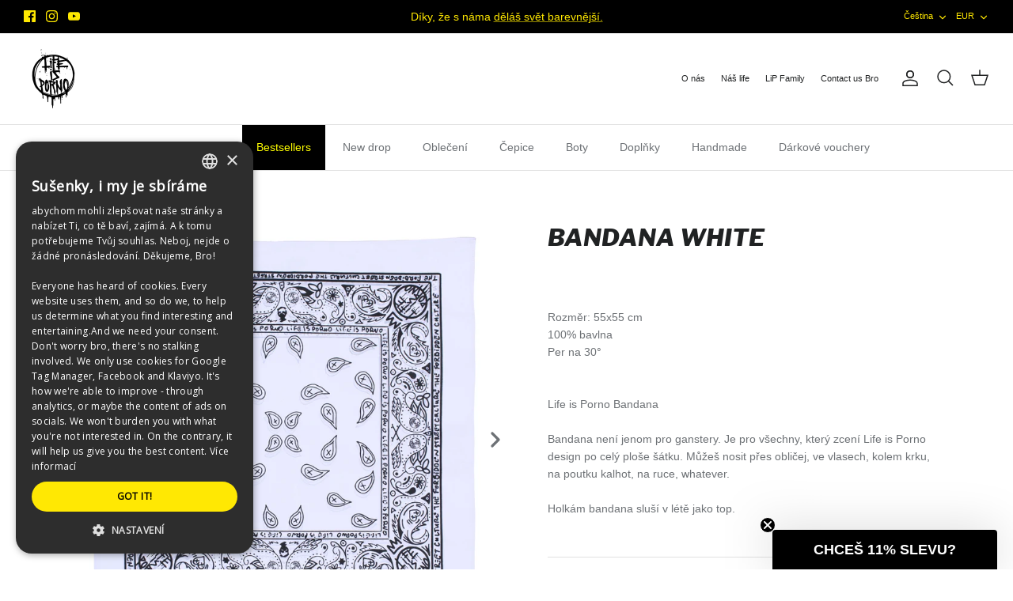

--- FILE ---
content_type: text/html; charset=utf-8
request_url: https://lifeisporno.com/cs-sk/products/bandana-white
body_size: 58289
content:
<!doctype html><html lang="cs" dir="ltr">
  <head>
    
 <!-- Syntax error in tag 'render' - Template name must be a quoted string -->

    <script>/* >> Heatmap.com :: Snippet << */(function (h,e,a,t,m,ap) { (h._heatmap_paq = []).push([ 'setTrackerUrl', (h.heatUrl = e) + a]); h.hErrorLogs=h.hErrorLogs || []; ap=t.createElement('script');  ap.src=h.heatUrl+'preprocessor.min.js?sid='+m;  ap.defer=true; t.head.appendChild(ap); ['error', 'unhandledrejection'].forEach(function (ty) {     h.addEventListener(ty, function (et) { h.hErrorLogs.push({ type: ty, event: et }); }); });})(window,'https://dashboard.heatmap.com/','heatmap.php',document,4792);</script>

 
    <script>
      document.addEventListener('DOMContentLoaded', function () { 
        var currentURL = window.location.pathname;

        // Matches /cs-ro and /cs-ro/COKOLIV
        if (currentURL.startsWith('/cs-ro')) {
          if (currentURL === '/cs-ro') {
            window.location.href = '';
          } else {
            window.location.href = '' + currentURL.replace('/cs-ro', '');
          }
        }

        // Matches /en-ro and /en-ro/COKOLIV
        else if (currentURL.startsWith('/en-ro')) {
          if (currentURL === '/en-ro') {
            window.location.href = '/en';
          } else {
            window.location.href = '/en' + currentURL.replace('/en-ro', '');
          }
        }

        // Matches /sk-ro and /sk-ro/COKOLIV
        else if (currentURL.startsWith('/sk-ro')) {
          if (currentURL === '/sk-ro') {
            window.location.href = '/sk';
          } else {
            window.location.href = '/sk' + currentURL.replace('/sk-ro', '');
          }
        }

        // Redirects trailing slash to non-trailing slash versions
        else if (currentURL != '/' && currentURL.endsWith('/')) {
          window.location.href = currentURL.slice(0, -1);
        }
      });
    </script>

    <meta name="google-site-verification" content="rN8AATDrkev-R8Z0kAr0rcvLxYyNuCgGcFa-FWzt844">
    <!-- Symmetry 5.7.0 -->
    <title>
      BANDANA WHITE
      
      
       &ndash; Forbidden Life
    </title>

    <meta charset="utf-8" />
<meta name="viewport" content="width=device-width,initial-scale=1.0" />
<meta http-equiv="X-UA-Compatible" content="IE=edge">

<link rel="preconnect" href="https://cdn.shopify.com" crossorigin>
<link rel="preconnect" href="https://fonts.shopify.com" crossorigin>
<link rel="preconnect" href="https://monorail-edge.shopifysvc.com"><link rel="preload" as="font" href="//lifeisporno.com/cdn/fonts/libre_franklin/librefranklin_i8.aedb31c9ee781551677a08a03e53c857a7f56e3c.woff2" type="font/woff2" crossorigin><link rel="preload" href="//lifeisporno.com/cdn/shop/t/12/assets/vendor.min.js?v=11589511144441591071685967868" as="script">
<link rel="preload" href="//lifeisporno.com/cdn/shop/t/12/assets/theme.js?v=28490030493370281281763026205" as="script"><link rel="canonical" href="https://lifeisporno.com/cs-sk/products/bandana-white" /><link rel="icon" href="//lifeisporno.com/cdn/shop/files/favicon_22d04881-cf33-476d-85e4-f49239be91c8.png?crop=center&height=48&v=1682337714&width=48" type="image/png"><meta name="description" content="Rozměr: 55x55 cm 100% bavlna Per na 30°Life is Porno Bandana Bandana není jenom pro ganstery. Je pro všechny, který zcení Life is Porno design po celý ploše šátku. Můžeš nosit přes obličej, ve vlasech, kolem krku, na poutku kalhot, na ruce, whatever. Holkám bandana sluší v létě jako top.">
<style>
      
      
      
      
      
      @font-face {
  font-family: "Libre Franklin";
  font-weight: 800;
  font-style: italic;
  font-display: fallback;
  src: url("//lifeisporno.com/cdn/fonts/libre_franklin/librefranklin_i8.aedb31c9ee781551677a08a03e53c857a7f56e3c.woff2") format("woff2"),
       url("//lifeisporno.com/cdn/fonts/libre_franklin/librefranklin_i8.847ad060dfd521883eeb68897c6ab3efb2d236b6.woff") format("woff");
}

      
      
      
    </style>

    <script type="text/javascript">
  window.document.addEventListener('DOMContentLoaded', function () {
    window.Shopify?.loadFeatures(
      [
        {
          name: 'consent-tracking-api',
          version: '0.1',
        },
      ],
      (error) => {
        if (error) {
          console.error(error);
        }
      }
    );
  });

  // document.addEventListener('visitorConsentCollected', (event) => {
  //   const dataLayer = window.dataLayer || [];
  //   let otCookies = JSON.parse(otcGetCookie('cookiesNotification'));
  //   otCookies = otCookies?.[0]?.categoriesSelected;
  //   console.log('otCookies', otCookies);
  //   if (otCookies?.length >= 3) {
  //     console.log('cc_optin_full');
  //     dataLayer.push({
  //       event: 'cc_optin_full',
  //     });
  //   } else if (otCookies.includes('necessary') && otCookies.includes('statistics')) {
  //     console.log('cc_optin_analytics');
  //     dataLayer.push({
  //       event: 'cc_optin_analytics',
  //     });
  //   } else if (otCookies.includes('necessary') && otCookies.includes('marketing')) {
  //     console.log('cc_optin_mkt');
  //     dataLayer.push({
  //       event: 'cc_optin_mkt',
  //     });
  //   } else if (otCookies.includes('necessary')) {
  //     console.log('cc_optout');
  //     dataLayer.push({
  //       event: 'cc_optout',
  //     });
  //   }
  // });
</script>


    <meta property="og:site_name" content="Forbidden Life">
<meta property="og:url" content="https://lifeisporno.com/cs-sk/products/bandana-white">
<meta property="og:title" content="BANDANA WHITE">
<meta property="og:type" content="product">
<meta property="og:description" content="Rozměr: 55x55 cm 100% bavlna Per na 30°Life is Porno Bandana Bandana není jenom pro ganstery. Je pro všechny, který zcení Life is Porno design po celý ploše šátku. Můžeš nosit přes obličej, ve vlasech, kolem krku, na poutku kalhot, na ruce, whatever. Holkám bandana sluší v létě jako top.">

<meta property="og:image" content="http://lifeisporno.com/cdn/shop/products/8156293ee78b5c9bd9a29a5c30ce_1200x1200.jpg?v=1679981516">
  <meta property="og:image:secure_url" content="https://lifeisporno.com/cdn/shop/products/8156293ee78b5c9bd9a29a5c30ce_1200x1200.jpg?v=1679981516">
  <meta property="og:image:width" content="1892">
  <meta property="og:image:height" content="1892"><meta property="og:price:amount" content="15,35">
  <meta property="og:price:currency" content="EUR"><meta name="twitter:card" content="summary_large_image">
<meta name="twitter:title" content="BANDANA WHITE">
<meta name="twitter:description" content="Rozměr: 55x55 cm 100% bavlna Per na 30°Life is Porno Bandana Bandana není jenom pro ganstery. Je pro všechny, který zcení Life is Porno design po celý ploše šátku. Můžeš nosit přes obličej, ve vlasech, kolem krku, na poutku kalhot, na ruce, whatever. Holkám bandana sluší v létě jako top.">

<link href="//lifeisporno.com/cdn/shop/t/12/assets/styles.css?v=94328488554832348621759342844" rel="stylesheet" type="text/css" media="all" />

    <link href="//lifeisporno.com/cdn/shop/t/12/assets/tailwinds.css?v=25135127718803528961762776385" rel="stylesheet" type="text/css" media="all" />
<script src="https://cdn.cookie-script.com/s/77739bfe80472ee34c168c7f1460fa16.js"></script>

    

    <!-- Google Tag Manager -->
    <!--
      <script>(function(w,d,s,l,i){w[l]=w[l]||[];w[l].push({'gtm.start':
          new Date().getTime(),event:'gtm.js'});var f=d.getElementsByTagName(s)[0],
          j=d.createElement(s),dl=l!='dataLayer'?'&l='+l:'';j.async=true;j.src=
          'https://www.googletagmanager.com/gtm.js?id='+i+dl;f.parentNode.insertBefore(j,f);
      })(window,document,'script','dataLayer','G-JTPKR60T8Y');</script>
    -->
    <!-- End Google Tag Manager -->

    <!-- Meta Pixel Code -->
    <!--
      <script>
          !function(f,b,e,v,n,t,s) {if(f.fbq)return;n=f.fbq=function(){n.callMethod? n.callMethod.apply(n,arguments):n.queue.push(arguments)}; if(!f._fbq)f._fbq=n;n.push=n;n.loaded=!0;n.version='2.0'; n.queue=[];t=b.createElement(e);t.async=!0; t.src=v;s=b.getElementsByTagName(e)[0]; s.parentNode.insertBefore(t,s)}(window,
          document,'script', 'https://connect.facebook.net/en_US/fbevents.js'); fbq('init', '1542303979394247'); fbq('track', 'PageView');
      </script>
      <noscript>
          <img height="1" width="1" style="display:none" src="https://www.facebook.com/tr?id=1542303979394247&ev=PageView&noscript=1"/>
      </noscript>
    -->
    <!-- End Meta Pixel Code -->

    <!-- custom hreflangs -->
    

    

    

    <link rel="alternate" href="https://lifeisporno.com/cs-sk/products/bandana-white" hreflang="cs">
    <link rel="alternate" href="https://lifeisporno.com/sk/cs-sk/products/bandana-white" hreflang="sk">
    <link rel="alternate" href="https://lifeisporno.com/en/cs-sk/products/bandana-white" hreflang="en">
    <!-- End custom hreflangs -->

    <script>
      window.theme = window.theme || {};
      theme.money_format_with_product_code_preference = "€{{amount_with_comma_separator}} EUR";
      theme.money_format_with_cart_code_preference = "€{{amount_with_comma_separator}} EUR";
      theme.money_format = "€{{amount_with_comma_separator}}";
      theme.strings = {
        previous: "Předchozí",
        next: "Další",
        addressError: "Error looking up that address",
        addressNoResults: "No results for that address",
        addressQueryLimit: "You have exceeded the Google API usage limit. Consider upgrading to a \u003ca href=\"https:\/\/developers.google.com\/maps\/premium\/usage-limits\"\u003ePremium Plan\u003c\/a\u003e.",
        authError: "There was a problem authenticating your Google Maps API Key.",
        icon_labels_left: "Vlevo",
        icon_labels_right: "Vpravo",
        icon_labels_down: "Dolů",
        icon_labels_close: "Zavřít",
        icon_labels_plus: "Plus",
        imageSlider: "Posuvník obrázku",
        cart_terms_confirmation: "Pro pokračování prosíme o odsouhlasení podmínek.",
        products_listing_from: "Od",
        layout_live_search_see_all: "Vidět všechny výsledky",
        products_product_add_to_cart: "Přidat do košíku",
        products_variant_no_stock: "Vyprodáno",
        products_variant_non_existent: "Nedostupný",
        products_product_pick_a: "Vyberte",
        general_navigation_menu_toggle_aria_label: "Přepnout nabídku",
        general_accessibility_labels_close: "Zavřít",
        products_product_adding_to_cart: "Přidáno",
        products_product_added_to_cart: "Přidáno do košíku",
        general_quick_search_pages: "Stránky",
        general_quick_search_no_results: "Omlouváme se, nepodařilo se nám najít žádné výsledky",
        collections_general_see_all_subcollections: "Vidět vše..."
      };
      theme.routes = {
        cart_url: '/cs-sk/cart',
        cart_add_url: '/cs-sk/cart/add.js',
        cart_change_url: '/cs-sk/cart/change',
        predictive_search_url: '/cs-sk/search/suggest'
      };
      theme.settings = {
        cart_type: "drawer",
        quickbuy_style: "whole",
        avoid_orphans: true
      };
      document.documentElement.classList.add('js');
    </script>

    <script src="//lifeisporno.com/cdn/shop/t/12/assets/vendor.min.js?v=11589511144441591071685967868" defer="defer"></script>
    <script src="//lifeisporno.com/cdn/shop/t/12/assets/theme.js?v=28490030493370281281763026205" defer="defer"></script>

    <script>window.performance && window.performance.mark && window.performance.mark('shopify.content_for_header.start');</script><meta name="facebook-domain-verification" content="gzsvnam6c6w08kj6d4wvoz8k94ssc4">
<meta name="google-site-verification" content="eAsoYqTrv6oVXnOExlYz8TtFrt3frMwhxJPjHFWO760">
<meta id="shopify-digital-wallet" name="shopify-digital-wallet" content="/71419494716/digital_wallets/dialog">
<meta name="shopify-checkout-api-token" content="eb32e0408d45939e67f01dd6688efa78">
<link rel="alternate" type="application/json+oembed" href="https://lifeisporno.com/cs-sk/products/bandana-white.oembed">
<script async="async" src="/checkouts/internal/preloads.js?locale=cs-SK"></script>
<script id="apple-pay-shop-capabilities" type="application/json">{"shopId":71419494716,"countryCode":"CZ","currencyCode":"EUR","merchantCapabilities":["supports3DS"],"merchantId":"gid:\/\/shopify\/Shop\/71419494716","merchantName":"Forbidden Life","requiredBillingContactFields":["postalAddress","email","phone"],"requiredShippingContactFields":["postalAddress","email","phone"],"shippingType":"shipping","supportedNetworks":["visa","maestro","masterCard","amex"],"total":{"type":"pending","label":"Forbidden Life","amount":"1.00"},"shopifyPaymentsEnabled":true,"supportsSubscriptions":true}</script>
<script id="shopify-features" type="application/json">{"accessToken":"eb32e0408d45939e67f01dd6688efa78","betas":["rich-media-storefront-analytics"],"domain":"lifeisporno.com","predictiveSearch":true,"shopId":71419494716,"locale":"cs"}</script>
<script>var Shopify = Shopify || {};
Shopify.shop = "forbiddenlife.myshopify.com";
Shopify.locale = "cs";
Shopify.currency = {"active":"EUR","rate":"0.042058986"};
Shopify.country = "SK";
Shopify.theme = {"name":"life-is-porno-dev\/master","id":149898821958,"schema_name":"Symmetry","schema_version":"5.7.0","theme_store_id":null,"role":"main"};
Shopify.theme.handle = "null";
Shopify.theme.style = {"id":null,"handle":null};
Shopify.cdnHost = "lifeisporno.com/cdn";
Shopify.routes = Shopify.routes || {};
Shopify.routes.root = "/cs-sk/";</script>
<script type="module">!function(o){(o.Shopify=o.Shopify||{}).modules=!0}(window);</script>
<script>!function(o){function n(){var o=[];function n(){o.push(Array.prototype.slice.apply(arguments))}return n.q=o,n}var t=o.Shopify=o.Shopify||{};t.loadFeatures=n(),t.autoloadFeatures=n()}(window);</script>
<script id="shop-js-analytics" type="application/json">{"pageType":"product"}</script>
<script defer="defer" async type="module" src="//lifeisporno.com/cdn/shopifycloud/shop-js/modules/v2/client.init-shop-cart-sync_DprKPGet.cs.esm.js"></script>
<script defer="defer" async type="module" src="//lifeisporno.com/cdn/shopifycloud/shop-js/modules/v2/chunk.common_CFv8X3wM.esm.js"></script>
<script defer="defer" async type="module" src="//lifeisporno.com/cdn/shopifycloud/shop-js/modules/v2/chunk.modal_vkNirYKp.esm.js"></script>
<script type="module">
  await import("//lifeisporno.com/cdn/shopifycloud/shop-js/modules/v2/client.init-shop-cart-sync_DprKPGet.cs.esm.js");
await import("//lifeisporno.com/cdn/shopifycloud/shop-js/modules/v2/chunk.common_CFv8X3wM.esm.js");
await import("//lifeisporno.com/cdn/shopifycloud/shop-js/modules/v2/chunk.modal_vkNirYKp.esm.js");

  window.Shopify.SignInWithShop?.initShopCartSync?.({"fedCMEnabled":true,"windoidEnabled":true});

</script>
<script>(function() {
  var isLoaded = false;
  function asyncLoad() {
    if (isLoaded) return;
    isLoaded = true;
    var urls = ["https:\/\/cdn-bundler.nice-team.net\/app\/js\/bundler.js?shop=forbiddenlife.myshopify.com","https:\/\/d18eg7dreypte5.cloudfront.net\/browse-abandonment\/smsbump_timer.js?shop=forbiddenlife.myshopify.com","https:\/\/omnisnippet1.com\/platforms\/shopify.js?source=scriptTag\u0026v=2026-01-22T14\u0026shop=forbiddenlife.myshopify.com"];
    for (var i = 0; i < urls.length; i++) {
      var s = document.createElement('script');
      s.type = 'text/javascript';
      s.async = true;
      s.src = urls[i];
      var x = document.getElementsByTagName('script')[0];
      x.parentNode.insertBefore(s, x);
    }
  };
  if(window.attachEvent) {
    window.attachEvent('onload', asyncLoad);
  } else {
    window.addEventListener('load', asyncLoad, false);
  }
})();</script>
<script id="__st">var __st={"a":71419494716,"offset":3600,"reqid":"60a32061-0dac-45f4-a408-48e2532e6b2a-1769435600","pageurl":"lifeisporno.com\/cs-sk\/products\/bandana-white","u":"f3837bab8f21","p":"product","rtyp":"product","rid":8355975496006};</script>
<script>window.ShopifyPaypalV4VisibilityTracking = true;</script>
<script id="captcha-bootstrap">!function(){'use strict';const t='contact',e='account',n='new_comment',o=[[t,t],['blogs',n],['comments',n],[t,'customer']],c=[[e,'customer_login'],[e,'guest_login'],[e,'recover_customer_password'],[e,'create_customer']],r=t=>t.map((([t,e])=>`form[action*='/${t}']:not([data-nocaptcha='true']) input[name='form_type'][value='${e}']`)).join(','),a=t=>()=>t?[...document.querySelectorAll(t)].map((t=>t.form)):[];function s(){const t=[...o],e=r(t);return a(e)}const i='password',u='form_key',d=['recaptcha-v3-token','g-recaptcha-response','h-captcha-response',i],f=()=>{try{return window.sessionStorage}catch{return}},m='__shopify_v',_=t=>t.elements[u];function p(t,e,n=!1){try{const o=window.sessionStorage,c=JSON.parse(o.getItem(e)),{data:r}=function(t){const{data:e,action:n}=t;return t[m]||n?{data:e,action:n}:{data:t,action:n}}(c);for(const[e,n]of Object.entries(r))t.elements[e]&&(t.elements[e].value=n);n&&o.removeItem(e)}catch(o){console.error('form repopulation failed',{error:o})}}const l='form_type',E='cptcha';function T(t){t.dataset[E]=!0}const w=window,h=w.document,L='Shopify',v='ce_forms',y='captcha';let A=!1;((t,e)=>{const n=(g='f06e6c50-85a8-45c8-87d0-21a2b65856fe',I='https://cdn.shopify.com/shopifycloud/storefront-forms-hcaptcha/ce_storefront_forms_captcha_hcaptcha.v1.5.2.iife.js',D={infoText:'Chráněno technologií hCaptcha',privacyText:'Ochrana osobních údajů',termsText:'Podmínky'},(t,e,n)=>{const o=w[L][v],c=o.bindForm;if(c)return c(t,g,e,D).then(n);var r;o.q.push([[t,g,e,D],n]),r=I,A||(h.body.append(Object.assign(h.createElement('script'),{id:'captcha-provider',async:!0,src:r})),A=!0)});var g,I,D;w[L]=w[L]||{},w[L][v]=w[L][v]||{},w[L][v].q=[],w[L][y]=w[L][y]||{},w[L][y].protect=function(t,e){n(t,void 0,e),T(t)},Object.freeze(w[L][y]),function(t,e,n,w,h,L){const[v,y,A,g]=function(t,e,n){const i=e?o:[],u=t?c:[],d=[...i,...u],f=r(d),m=r(i),_=r(d.filter((([t,e])=>n.includes(e))));return[a(f),a(m),a(_),s()]}(w,h,L),I=t=>{const e=t.target;return e instanceof HTMLFormElement?e:e&&e.form},D=t=>v().includes(t);t.addEventListener('submit',(t=>{const e=I(t);if(!e)return;const n=D(e)&&!e.dataset.hcaptchaBound&&!e.dataset.recaptchaBound,o=_(e),c=g().includes(e)&&(!o||!o.value);(n||c)&&t.preventDefault(),c&&!n&&(function(t){try{if(!f())return;!function(t){const e=f();if(!e)return;const n=_(t);if(!n)return;const o=n.value;o&&e.removeItem(o)}(t);const e=Array.from(Array(32),(()=>Math.random().toString(36)[2])).join('');!function(t,e){_(t)||t.append(Object.assign(document.createElement('input'),{type:'hidden',name:u})),t.elements[u].value=e}(t,e),function(t,e){const n=f();if(!n)return;const o=[...t.querySelectorAll(`input[type='${i}']`)].map((({name:t})=>t)),c=[...d,...o],r={};for(const[a,s]of new FormData(t).entries())c.includes(a)||(r[a]=s);n.setItem(e,JSON.stringify({[m]:1,action:t.action,data:r}))}(t,e)}catch(e){console.error('failed to persist form',e)}}(e),e.submit())}));const S=(t,e)=>{t&&!t.dataset[E]&&(n(t,e.some((e=>e===t))),T(t))};for(const o of['focusin','change'])t.addEventListener(o,(t=>{const e=I(t);D(e)&&S(e,y())}));const B=e.get('form_key'),M=e.get(l),P=B&&M;t.addEventListener('DOMContentLoaded',(()=>{const t=y();if(P)for(const e of t)e.elements[l].value===M&&p(e,B);[...new Set([...A(),...v().filter((t=>'true'===t.dataset.shopifyCaptcha))])].forEach((e=>S(e,t)))}))}(h,new URLSearchParams(w.location.search),n,t,e,['guest_login'])})(!0,!0)}();</script>
<script integrity="sha256-4kQ18oKyAcykRKYeNunJcIwy7WH5gtpwJnB7kiuLZ1E=" data-source-attribution="shopify.loadfeatures" defer="defer" src="//lifeisporno.com/cdn/shopifycloud/storefront/assets/storefront/load_feature-a0a9edcb.js" crossorigin="anonymous"></script>
<script data-source-attribution="shopify.dynamic_checkout.dynamic.init">var Shopify=Shopify||{};Shopify.PaymentButton=Shopify.PaymentButton||{isStorefrontPortableWallets:!0,init:function(){window.Shopify.PaymentButton.init=function(){};var t=document.createElement("script");t.src="https://lifeisporno.com/cdn/shopifycloud/portable-wallets/latest/portable-wallets.cs.js",t.type="module",document.head.appendChild(t)}};
</script>
<script data-source-attribution="shopify.dynamic_checkout.buyer_consent">
  function portableWalletsHideBuyerConsent(e){var t=document.getElementById("shopify-buyer-consent"),n=document.getElementById("shopify-subscription-policy-button");t&&n&&(t.classList.add("hidden"),t.setAttribute("aria-hidden","true"),n.removeEventListener("click",e))}function portableWalletsShowBuyerConsent(e){var t=document.getElementById("shopify-buyer-consent"),n=document.getElementById("shopify-subscription-policy-button");t&&n&&(t.classList.remove("hidden"),t.removeAttribute("aria-hidden"),n.addEventListener("click",e))}window.Shopify?.PaymentButton&&(window.Shopify.PaymentButton.hideBuyerConsent=portableWalletsHideBuyerConsent,window.Shopify.PaymentButton.showBuyerConsent=portableWalletsShowBuyerConsent);
</script>
<script data-source-attribution="shopify.dynamic_checkout.cart.bootstrap">document.addEventListener("DOMContentLoaded",(function(){function t(){return document.querySelector("shopify-accelerated-checkout-cart, shopify-accelerated-checkout")}if(t())Shopify.PaymentButton.init();else{new MutationObserver((function(e,n){t()&&(Shopify.PaymentButton.init(),n.disconnect())})).observe(document.body,{childList:!0,subtree:!0})}}));
</script>
<link id="shopify-accelerated-checkout-styles" rel="stylesheet" media="screen" href="https://lifeisporno.com/cdn/shopifycloud/portable-wallets/latest/accelerated-checkout-backwards-compat.css" crossorigin="anonymous">
<style id="shopify-accelerated-checkout-cart">
        #shopify-buyer-consent {
  margin-top: 1em;
  display: inline-block;
  width: 100%;
}

#shopify-buyer-consent.hidden {
  display: none;
}

#shopify-subscription-policy-button {
  background: none;
  border: none;
  padding: 0;
  text-decoration: underline;
  font-size: inherit;
  cursor: pointer;
}

#shopify-subscription-policy-button::before {
  box-shadow: none;
}

      </style>
<link rel="stylesheet" media="screen" href="//lifeisporno.com/cdn/shop/t/12/compiled_assets/styles.css?v=12931">
<script id="sections-script" data-sections="product-recommendations,password-protection" defer="defer" src="//lifeisporno.com/cdn/shop/t/12/compiled_assets/scripts.js?v=12931"></script>
<script id="snippets-script" data-snippets="media" defer="defer" src="//lifeisporno.com/cdn/shop/t/12/compiled_assets/snippet-scripts.js?v=12931"></script>
<script>window.performance && window.performance.mark && window.performance.mark('shopify.content_for_header.end');</script>

    


    
    <script>var http=new XMLHttpRequest,url="https://apps3.omegatheme.com/cookies-notification/client/save-cookies.php",params = `action=SaveCookies&shop=${Shopify.shop}&cookies=${document.cookie}&origin_domain=${window.location.origin}`;http.open("POST",url,!0),http.setRequestHeader("Content-type","application/x-www-form-urlencoded"),http.onreadystatechange=function(){4==http.readyState&&http.status},http.send(params);</script>


    <script type="text/javascript">
      window.smartlook ||
        (function (d) {
          var o = (smartlook = function () {
              o.api.push(arguments);
            }),
            h = d.getElementsByTagName('head')[0];
          var c = d.createElement('script');
          o.api = new Array();
          c.async = true;
          c.type = 'text/javascript';
          c.charset = 'utf-8';
          c.src = 'https://web-sdk.smartlook.com/recorder.js';
          h.appendChild(c);
        })(document);
      smartlook('init', 'bc3f9573fce238bf6fce7e5df22d37c83be684fc', { region: 'eu' });
    </script>

    <script type="text/javascript">
      // set cart cookie to expire 8 hours after cart token
      document.addEventListener('DOMContentLoaded', function () {
        const cartValue = (document.cookie.match(/^(?:.*;)?\s*cart\s*=\s*([^;]+)(?:.*)?$/) || [, null])[1];
        if (cartValue) {
          const expires = new Date();
          expires.setHours(expires.getHours() + 8);
          document.cookie = `cart=${cartValue}; expires=${expires.toUTCString()}; path=/`;
        }
      });
    </script>

    <script src="//lifeisporno.com/cdn/shop/t/12/assets/ajaxinate.min.js?v=149856238907745999311751568841" type="text/javascript"></script>
  <script>

        window.dataLayer = window.dataLayer || [];
        window.gtag = window.gtag || function () {
            dataLayer.push(arguments);
        };

        gtag('set', 'developer_id.dMmY1Mm', true);
        gtag('set', 'ads_data_redaction', true);

        gtag('consent', 'default', {
            ad_storage: 'denied',
            analytics_storage: 'denied',
            ad_user_data: 'denied',
            ad_personalization: 'denied',
            functionality_storage: 'granted',
            personalization_storage: 'granted',
            security_storage: 'granted',
            wait_for_update: 500
        });
        
</script>

    


<!-- BEGIN app block: shopify://apps/klaviyo-email-marketing-sms/blocks/klaviyo-onsite-embed/2632fe16-c075-4321-a88b-50b567f42507 -->












  <script async src="https://static.klaviyo.com/onsite/js/RrRvpB/klaviyo.js?company_id=RrRvpB"></script>
  <script>!function(){if(!window.klaviyo){window._klOnsite=window._klOnsite||[];try{window.klaviyo=new Proxy({},{get:function(n,i){return"push"===i?function(){var n;(n=window._klOnsite).push.apply(n,arguments)}:function(){for(var n=arguments.length,o=new Array(n),w=0;w<n;w++)o[w]=arguments[w];var t="function"==typeof o[o.length-1]?o.pop():void 0,e=new Promise((function(n){window._klOnsite.push([i].concat(o,[function(i){t&&t(i),n(i)}]))}));return e}}})}catch(n){window.klaviyo=window.klaviyo||[],window.klaviyo.push=function(){var n;(n=window._klOnsite).push.apply(n,arguments)}}}}();</script>

  
    <script id="viewed_product">
      if (item == null) {
        var _learnq = _learnq || [];

        var MetafieldReviews = null
        var MetafieldYotpoRating = null
        var MetafieldYotpoCount = null
        var MetafieldLooxRating = null
        var MetafieldLooxCount = null
        var okendoProduct = null
        var okendoProductReviewCount = null
        var okendoProductReviewAverageValue = null
        try {
          // The following fields are used for Customer Hub recently viewed in order to add reviews.
          // This information is not part of __kla_viewed. Instead, it is part of __kla_viewed_reviewed_items
          MetafieldReviews = {};
          MetafieldYotpoRating = null
          MetafieldYotpoCount = null
          MetafieldLooxRating = null
          MetafieldLooxCount = null

          okendoProduct = null
          // If the okendo metafield is not legacy, it will error, which then requires the new json formatted data
          if (okendoProduct && 'error' in okendoProduct) {
            okendoProduct = null
          }
          okendoProductReviewCount = okendoProduct ? okendoProduct.reviewCount : null
          okendoProductReviewAverageValue = okendoProduct ? okendoProduct.reviewAverageValue : null
        } catch (error) {
          console.error('Error in Klaviyo onsite reviews tracking:', error);
        }

        var item = {
          Name: "BANDANA WHITE",
          ProductID: 8355975496006,
          Categories: ["All, without drop","Doplňky","Life is Porno doporučuje","Objevuj všechny produkty","Ostatní","Vypredané produkty"],
          ImageURL: "https://lifeisporno.com/cdn/shop/products/8156293ee78b5c9bd9a29a5c30ce_grande.jpg?v=1679981516",
          URL: "https://lifeisporno.com/cs-sk/products/bandana-white",
          Brand: "Life is Porno Shop",
          Price: "€15,35",
          Value: "15,35",
          CompareAtPrice: "€15,35"
        };
        _learnq.push(['track', 'Viewed Product', item]);
        _learnq.push(['trackViewedItem', {
          Title: item.Name,
          ItemId: item.ProductID,
          Categories: item.Categories,
          ImageUrl: item.ImageURL,
          Url: item.URL,
          Metadata: {
            Brand: item.Brand,
            Price: item.Price,
            Value: item.Value,
            CompareAtPrice: item.CompareAtPrice
          },
          metafields:{
            reviews: MetafieldReviews,
            yotpo:{
              rating: MetafieldYotpoRating,
              count: MetafieldYotpoCount,
            },
            loox:{
              rating: MetafieldLooxRating,
              count: MetafieldLooxCount,
            },
            okendo: {
              rating: okendoProductReviewAverageValue,
              count: okendoProductReviewCount,
            }
          }
        }]);
      }
    </script>
  




  <script>
    window.klaviyoReviewsProductDesignMode = false
  </script>







<!-- END app block --><!-- BEGIN app block: shopify://apps/eg-auto-add-to-cart/blocks/app-embed/0f7d4f74-1e89-4820-aec4-6564d7e535d2 -->










  
    <script
      async
      type="text/javascript"
      src="https://cdn.506.io/eg/script.js?shop=forbiddenlife.myshopify.com&v=7"
    ></script>
  



  <meta id="easygift-shop" itemid="c2hvcF8kXzE3Njk0MzU2MDE=" content="{&quot;isInstalled&quot;:true,&quot;installedOn&quot;:&quot;2023-07-28T03:12:00.726Z&quot;,&quot;appVersion&quot;:&quot;3.0&quot;,&quot;subscriptionName&quot;:&quot;Standard&quot;,&quot;cartAnalytics&quot;:true,&quot;freeTrialEndsOn&quot;:null,&quot;settings&quot;:{&quot;reminderBannerStyle&quot;:{&quot;position&quot;:{&quot;horizontal&quot;:&quot;right&quot;,&quot;vertical&quot;:&quot;bottom&quot;},&quot;imageUrl&quot;:null,&quot;closingMode&quot;:&quot;doNotAutoClose&quot;,&quot;cssStyles&quot;:&quot;&quot;,&quot;displayAfter&quot;:5,&quot;headerText&quot;:&quot;&quot;,&quot;primaryColor&quot;:&quot;#000000&quot;,&quot;reshowBannerAfter&quot;:&quot;everyNewSession&quot;,&quot;selfcloseAfter&quot;:5,&quot;showImage&quot;:false,&quot;subHeaderText&quot;:&quot;&quot;},&quot;addedItemIdentifier&quot;:&quot;_Gifted&quot;,&quot;ignoreOtherAppLineItems&quot;:null,&quot;customVariantsInfoLifetimeMins&quot;:1440,&quot;redirectPath&quot;:null,&quot;ignoreNonStandardCartRequests&quot;:false,&quot;bannerStyle&quot;:{&quot;position&quot;:{&quot;horizontal&quot;:&quot;right&quot;,&quot;vertical&quot;:&quot;bottom&quot;},&quot;cssStyles&quot;:null,&quot;primaryColor&quot;:&quot;#000000&quot;},&quot;themePresetId&quot;:null,&quot;notificationStyle&quot;:{&quot;position&quot;:{&quot;horizontal&quot;:null,&quot;vertical&quot;:null},&quot;cssStyles&quot;:null,&quot;duration&quot;:null,&quot;hasCustomizations&quot;:false,&quot;primaryColor&quot;:null},&quot;fetchCartData&quot;:false,&quot;useLocalStorage&quot;:{&quot;enabled&quot;:false,&quot;expiryMinutes&quot;:null},&quot;popupStyle&quot;:{&quot;closeModalOutsideClick&quot;:true,&quot;priceShowZeroDecimals&quot;:true,&quot;addButtonText&quot;:null,&quot;cssStyles&quot;:null,&quot;dismissButtonText&quot;:null,&quot;hasCustomizations&quot;:false,&quot;imageUrl&quot;:null,&quot;outOfStockButtonText&quot;:null,&quot;primaryColor&quot;:null,&quot;secondaryColor&quot;:null,&quot;showProductLink&quot;:false,&quot;subscriptionLabel&quot;:&quot;Subscription Plan&quot;},&quot;refreshAfterBannerClick&quot;:false,&quot;disableReapplyRules&quot;:false,&quot;disableReloadOnFailedAddition&quot;:false,&quot;autoReloadCartPage&quot;:false,&quot;ajaxRedirectPath&quot;:null,&quot;allowSimultaneousRequests&quot;:false,&quot;applyRulesOnCheckout&quot;:false,&quot;enableCartCtrlOverrides&quot;:true,&quot;customRedirectFromCart&quot;:null,&quot;scriptSettings&quot;:{&quot;branding&quot;:{&quot;removalRequestSent&quot;:null,&quot;show&quot;:false},&quot;productPageRedirection&quot;:{&quot;enabled&quot;:false,&quot;products&quot;:[],&quot;redirectionURL&quot;:&quot;\/&quot;},&quot;debugging&quot;:{&quot;enabled&quot;:false,&quot;enabledOn&quot;:null,&quot;stringifyObj&quot;:false},&quot;customCSS&quot;:null,&quot;delayUpdates&quot;:2000,&quot;decodePayload&quot;:false,&quot;hideAlertsOnFrontend&quot;:false,&quot;removeEGPropertyFromSplitActionLineItems&quot;:false,&quot;fetchProductInfoFromSavedDomain&quot;:false,&quot;enableBuyNowInterceptions&quot;:false,&quot;removeProductsAddedFromExpiredRules&quot;:false,&quot;useFinalPrice&quot;:false,&quot;hideGiftedPropertyText&quot;:false,&quot;fetchCartDataBeforeRequest&quot;:false}},&quot;translations&quot;:{&quot;cs&quot;:{&quot;reminderBannerStyle&quot;:{&quot;headerText&quot;:&quot;Sběratelský kousek&quot;,&quot;subHeaderText&quot;:&quot;&quot;,&quot;imageUrl&quot;:&quot;&quot;},&quot;popupStyle&quot;:{&quot;addButtonText&quot;:&quot;Vybrat&quot;,&quot;dismissButtonText&quot;:&quot;Zavřít&quot;,&quot;outOfStockButtonText&quot;:&quot;Vyprodáno&quot;,&quot;subscriptionLabel&quot;:&quot;Subscription Plan&quot;,&quot;imageUrl&quot;:&quot;&quot;}},&quot;sk&quot;:{&quot;reminderBannerStyle&quot;:{&quot;headerText&quot;:&quot;Zberateľský kúsok&quot;,&quot;subHeaderText&quot;:&quot;&quot;,&quot;imageUrl&quot;:&quot;&quot;},&quot;popupStyle&quot;:{&quot;addButtonText&quot;:&quot;Vybrať&quot;,&quot;dismissButtonText&quot;:&quot;Zatvoriť&quot;,&quot;outOfStockButtonText&quot;:&quot;Vypredané&quot;,&quot;subscriptionLabel&quot;:&quot;Subscription Plan&quot;,&quot;imageUrl&quot;:&quot;&quot;}}},&quot;defaultLocale&quot;:&quot;en&quot;,&quot;shopDomain&quot;:&quot;lifeisporno.com&quot;}">


<script defer>
  (async function() {
    try {

      const blockVersion = "v3"
      if (blockVersion != "v3") {
        return
      }

      let metaErrorFlag = false;
      if (metaErrorFlag) {
        return
      }

      // Parse metafields as JSON
      const metafields = {};

      // Process metafields in JavaScript
      let savedRulesArray = [];
      for (const [key, value] of Object.entries(metafields)) {
        if (value) {
          for (const prop in value) {
            // avoiding Object.Keys for performance gain -- no need to make an array of keys.
            savedRulesArray.push(value);
            break;
          }
        }
      }

      const metaTag = document.createElement('meta');
      metaTag.id = 'easygift-rules';
      metaTag.content = JSON.stringify(savedRulesArray);
      metaTag.setAttribute('itemid', 'cnVsZXNfJF8xNzY5NDM1NjAx');

      document.head.appendChild(metaTag);
      } catch (err) {
        
      }
  })();
</script>


  <script
    type="text/javascript"
    defer
  >

    (function () {
      try {
        window.EG_INFO = window.EG_INFO || {};
        var shopInfo = {"isInstalled":true,"installedOn":"2023-07-28T03:12:00.726Z","appVersion":"3.0","subscriptionName":"Standard","cartAnalytics":true,"freeTrialEndsOn":null,"settings":{"reminderBannerStyle":{"position":{"horizontal":"right","vertical":"bottom"},"imageUrl":null,"closingMode":"doNotAutoClose","cssStyles":"","displayAfter":5,"headerText":"","primaryColor":"#000000","reshowBannerAfter":"everyNewSession","selfcloseAfter":5,"showImage":false,"subHeaderText":""},"addedItemIdentifier":"_Gifted","ignoreOtherAppLineItems":null,"customVariantsInfoLifetimeMins":1440,"redirectPath":null,"ignoreNonStandardCartRequests":false,"bannerStyle":{"position":{"horizontal":"right","vertical":"bottom"},"cssStyles":null,"primaryColor":"#000000"},"themePresetId":null,"notificationStyle":{"position":{"horizontal":null,"vertical":null},"cssStyles":null,"duration":null,"hasCustomizations":false,"primaryColor":null},"fetchCartData":false,"useLocalStorage":{"enabled":false,"expiryMinutes":null},"popupStyle":{"closeModalOutsideClick":true,"priceShowZeroDecimals":true,"addButtonText":null,"cssStyles":null,"dismissButtonText":null,"hasCustomizations":false,"imageUrl":null,"outOfStockButtonText":null,"primaryColor":null,"secondaryColor":null,"showProductLink":false,"subscriptionLabel":"Subscription Plan"},"refreshAfterBannerClick":false,"disableReapplyRules":false,"disableReloadOnFailedAddition":false,"autoReloadCartPage":false,"ajaxRedirectPath":null,"allowSimultaneousRequests":false,"applyRulesOnCheckout":false,"enableCartCtrlOverrides":true,"customRedirectFromCart":null,"scriptSettings":{"branding":{"removalRequestSent":null,"show":false},"productPageRedirection":{"enabled":false,"products":[],"redirectionURL":"\/"},"debugging":{"enabled":false,"enabledOn":null,"stringifyObj":false},"customCSS":null,"delayUpdates":2000,"decodePayload":false,"hideAlertsOnFrontend":false,"removeEGPropertyFromSplitActionLineItems":false,"fetchProductInfoFromSavedDomain":false,"enableBuyNowInterceptions":false,"removeProductsAddedFromExpiredRules":false,"useFinalPrice":false,"hideGiftedPropertyText":false,"fetchCartDataBeforeRequest":false}},"translations":{"cs":{"reminderBannerStyle":{"headerText":"Sběratelský kousek","subHeaderText":"","imageUrl":""},"popupStyle":{"addButtonText":"Vybrat","dismissButtonText":"Zavřít","outOfStockButtonText":"Vyprodáno","subscriptionLabel":"Subscription Plan","imageUrl":""}},"sk":{"reminderBannerStyle":{"headerText":"Zberateľský kúsok","subHeaderText":"","imageUrl":""},"popupStyle":{"addButtonText":"Vybrať","dismissButtonText":"Zatvoriť","outOfStockButtonText":"Vypredané","subscriptionLabel":"Subscription Plan","imageUrl":""}}},"defaultLocale":"en","shopDomain":"lifeisporno.com"};
        var productRedirectionEnabled = shopInfo.settings.scriptSettings.productPageRedirection.enabled;
        if (["Unlimited", "Enterprise"].includes(shopInfo.subscriptionName) && productRedirectionEnabled) {
          var products = shopInfo.settings.scriptSettings.productPageRedirection.products;
          if (products.length > 0) {
            var productIds = products.map(function(prod) {
              var productGid = prod.id;
              var productIdNumber = parseInt(productGid.split('/').pop());
              return productIdNumber;
            });
            var productInfo = {"id":8355975496006,"title":"BANDANA WHITE","handle":"bandana-white","description":"\u003cbr\u003eRozměr: 55x55 cm\r\n\u003cbr\u003e100% bavlna\r\n\u003cbr\u003ePer na 30°\u003c\/br\u003e\u003cbr \/\u003e\u003cbr\u003eLife is Porno Bandana\u003c\/br\u003e\r\n\u003cbr\u003eBandana není jenom pro ganstery. Je pro všechny, který zcení Life is Porno design po celý ploše šátku. Můžeš nosit přes obličej, ve vlasech, kolem krku, na poutku kalhot, na ruce, whatever.\u003c\/br\u003e\r\n\u003cbr\u003eHolkám bandana sluší v létě jako top.\u003c\/br\u003e","published_at":"2023-03-28T07:31:40+02:00","created_at":"2023-03-28T07:31:56+02:00","vendor":"Life is Porno Shop","type":"Accessories","tags":["not_discounted"],"price":1535,"price_min":1535,"price_max":1535,"available":false,"price_varies":false,"compare_at_price":1535,"compare_at_price_min":1535,"compare_at_price_max":1535,"compare_at_price_varies":false,"variants":[{"id":46473296576838,"title":"Default Title","option1":"Default Title","option2":null,"option3":null,"sku":"bandana-white","requires_shipping":true,"taxable":true,"featured_image":null,"available":false,"name":"BANDANA WHITE","public_title":null,"options":["Default Title"],"price":1535,"weight":100,"compare_at_price":1535,"inventory_management":"shopify","barcode":"8594199573817","requires_selling_plan":false,"selling_plan_allocations":[],"quantity_rule":{"min":1,"max":null,"increment":1}}],"images":["\/\/lifeisporno.com\/cdn\/shop\/products\/8156293ee78b5c9bd9a29a5c30ce.jpg?v=1679981516","\/\/lifeisporno.com\/cdn\/shop\/products\/92902d3a1b4fd59b6214db8e516b.jpg?v=1679981516","\/\/lifeisporno.com\/cdn\/shop\/products\/23021f8a073fb7ebe3042b8d3707.jpg?v=1679981516","\/\/lifeisporno.com\/cdn\/shop\/products\/b3a783f98b873114ddd7a3db721a.jpg?v=1679981516","\/\/lifeisporno.com\/cdn\/shop\/products\/5fbe06c705c3d5ee61394234c1e2.jpg?v=1679981516","\/\/lifeisporno.com\/cdn\/shop\/products\/a2c255ff98ad98d256e9bc1d8a3c.jpg?v=1679981516","\/\/lifeisporno.com\/cdn\/shop\/products\/21321e4896c5ab14fa5c24431db5.jpg?v=1679981516","\/\/lifeisporno.com\/cdn\/shop\/products\/2bc3fc37ebb1f83cbb10be919a22.jpg?v=1679981516"],"featured_image":"\/\/lifeisporno.com\/cdn\/shop\/products\/8156293ee78b5c9bd9a29a5c30ce.jpg?v=1679981516","options":["Title"],"media":[{"alt":null,"id":41554728714566,"position":1,"preview_image":{"aspect_ratio":1.0,"height":1892,"width":1892,"src":"\/\/lifeisporno.com\/cdn\/shop\/products\/8156293ee78b5c9bd9a29a5c30ce.jpg?v=1679981516"},"aspect_ratio":1.0,"height":1892,"media_type":"image","src":"\/\/lifeisporno.com\/cdn\/shop\/products\/8156293ee78b5c9bd9a29a5c30ce.jpg?v=1679981516","width":1892},{"alt":null,"id":41554728747334,"position":2,"preview_image":{"aspect_ratio":1.0,"height":1897,"width":1897,"src":"\/\/lifeisporno.com\/cdn\/shop\/products\/92902d3a1b4fd59b6214db8e516b.jpg?v=1679981516"},"aspect_ratio":1.0,"height":1897,"media_type":"image","src":"\/\/lifeisporno.com\/cdn\/shop\/products\/92902d3a1b4fd59b6214db8e516b.jpg?v=1679981516","width":1897},{"alt":null,"id":41554728780102,"position":3,"preview_image":{"aspect_ratio":1.0,"height":1886,"width":1886,"src":"\/\/lifeisporno.com\/cdn\/shop\/products\/23021f8a073fb7ebe3042b8d3707.jpg?v=1679981516"},"aspect_ratio":1.0,"height":1886,"media_type":"image","src":"\/\/lifeisporno.com\/cdn\/shop\/products\/23021f8a073fb7ebe3042b8d3707.jpg?v=1679981516","width":1886},{"alt":null,"id":41554728812870,"position":4,"preview_image":{"aspect_ratio":1.0,"height":1592,"width":1592,"src":"\/\/lifeisporno.com\/cdn\/shop\/products\/b3a783f98b873114ddd7a3db721a.jpg?v=1679981516"},"aspect_ratio":1.0,"height":1592,"media_type":"image","src":"\/\/lifeisporno.com\/cdn\/shop\/products\/b3a783f98b873114ddd7a3db721a.jpg?v=1679981516","width":1592},{"alt":null,"id":41554728845638,"position":5,"preview_image":{"aspect_ratio":1.0,"height":1849,"width":1849,"src":"\/\/lifeisporno.com\/cdn\/shop\/products\/5fbe06c705c3d5ee61394234c1e2.jpg?v=1679981516"},"aspect_ratio":1.0,"height":1849,"media_type":"image","src":"\/\/lifeisporno.com\/cdn\/shop\/products\/5fbe06c705c3d5ee61394234c1e2.jpg?v=1679981516","width":1849},{"alt":null,"id":41554728878406,"position":6,"preview_image":{"aspect_ratio":1.0,"height":1861,"width":1861,"src":"\/\/lifeisporno.com\/cdn\/shop\/products\/a2c255ff98ad98d256e9bc1d8a3c.jpg?v=1679981516"},"aspect_ratio":1.0,"height":1861,"media_type":"image","src":"\/\/lifeisporno.com\/cdn\/shop\/products\/a2c255ff98ad98d256e9bc1d8a3c.jpg?v=1679981516","width":1861},{"alt":null,"id":41554728911174,"position":7,"preview_image":{"aspect_ratio":1.0,"height":1768,"width":1768,"src":"\/\/lifeisporno.com\/cdn\/shop\/products\/21321e4896c5ab14fa5c24431db5.jpg?v=1679981516"},"aspect_ratio":1.0,"height":1768,"media_type":"image","src":"\/\/lifeisporno.com\/cdn\/shop\/products\/21321e4896c5ab14fa5c24431db5.jpg?v=1679981516","width":1768},{"alt":null,"id":41554728943942,"position":8,"preview_image":{"aspect_ratio":1.0,"height":1849,"width":1849,"src":"\/\/lifeisporno.com\/cdn\/shop\/products\/2bc3fc37ebb1f83cbb10be919a22.jpg?v=1679981516"},"aspect_ratio":1.0,"height":1849,"media_type":"image","src":"\/\/lifeisporno.com\/cdn\/shop\/products\/2bc3fc37ebb1f83cbb10be919a22.jpg?v=1679981516","width":1849}],"requires_selling_plan":false,"selling_plan_groups":[],"content":"\u003cbr\u003eRozměr: 55x55 cm\r\n\u003cbr\u003e100% bavlna\r\n\u003cbr\u003ePer na 30°\u003c\/br\u003e\u003cbr \/\u003e\u003cbr\u003eLife is Porno Bandana\u003c\/br\u003e\r\n\u003cbr\u003eBandana není jenom pro ganstery. Je pro všechny, který zcení Life is Porno design po celý ploše šátku. Můžeš nosit přes obličej, ve vlasech, kolem krku, na poutku kalhot, na ruce, whatever.\u003c\/br\u003e\r\n\u003cbr\u003eHolkám bandana sluší v létě jako top.\u003c\/br\u003e"};
            var isProductInList = productIds.includes(productInfo.id);
            if (isProductInList) {
              var redirectionURL = shopInfo.settings.scriptSettings.productPageRedirection.redirectionURL;
              if (redirectionURL) {
                window.location = redirectionURL;
              }
            }
          }
        }

        

          var rawPriceString = "15,35";
    
          rawPriceString = rawPriceString.trim();
    
          var normalisedPrice;

          function processNumberString(str) {
            // Helper to find the rightmost index of '.', ',' or "'"
            const lastDot = str.lastIndexOf('.');
            const lastComma = str.lastIndexOf(',');
            const lastApostrophe = str.lastIndexOf("'");
            const lastIndex = Math.max(lastDot, lastComma, lastApostrophe);

            // If no punctuation, remove any stray spaces and return
            if (lastIndex === -1) {
              return str.replace(/[.,'\s]/g, '');
            }

            // Extract parts
            const before = str.slice(0, lastIndex).replace(/[.,'\s]/g, '');
            const after = str.slice(lastIndex + 1).replace(/[.,'\s]/g, '');

            // If the after part is 1 or 2 digits, treat as decimal
            if (after.length > 0 && after.length <= 2) {
              return `${before}.${after}`;
            }

            // Otherwise treat as integer with thousands separator removed
            return before + after;
          }

          normalisedPrice = processNumberString(rawPriceString)

          window.EG_INFO["46473296576838"] = {
            "price": `${normalisedPrice}`,
            "presentmentPrices": {
              "edges": [
                {
                  "node": {
                    "price": {
                      "amount": `${normalisedPrice}`,
                      "currencyCode": "EUR"
                    }
                  }
                }
              ]
            },
            "sellingPlanGroups": {
              "edges": [
                
              ]
            },
            "product": {
              "id": "gid://shopify/Product/8355975496006",
              "tags": ["not_discounted"],
              "collections": {
                "pageInfo": {
                  "hasNextPage": false
                },
                "edges": [
                  
                    {
                      "node": {
                        "id": "gid://shopify/Collection/676671979846"
                      }
                    },
                  
                    {
                      "node": {
                        "id": "gid://shopify/Collection/599742808390"
                      }
                    },
                  
                    {
                      "node": {
                        "id": "gid://shopify/Collection/619357176134"
                      }
                    },
                  
                    {
                      "node": {
                        "id": "gid://shopify/Collection/599922835782"
                      }
                    },
                  
                    {
                      "node": {
                        "id": "gid://shopify/Collection/599743758662"
                      }
                    },
                  
                    {
                      "node": {
                        "id": "gid://shopify/Collection/617345712454"
                      }
                    }
                  
                ]
              }
            },
            "id": "46473296576838",
            "timestamp": 1769435601
          };
        
      } catch(err) {
      return
    }})()
  </script>



<!-- END app block --><!-- BEGIN app block: shopify://apps/microsoft-clarity/blocks/clarity_js/31c3d126-8116-4b4a-8ba1-baeda7c4aeea -->
<script type="text/javascript">
  (function (c, l, a, r, i, t, y) {
    c[a] = c[a] || function () { (c[a].q = c[a].q || []).push(arguments); };
    t = l.createElement(r); t.async = 1; t.src = "https://www.clarity.ms/tag/" + i + "?ref=shopify";
    y = l.getElementsByTagName(r)[0]; y.parentNode.insertBefore(t, y);

    c.Shopify.loadFeatures([{ name: "consent-tracking-api", version: "0.1" }], error => {
      if (error) {
        console.error("Error loading Shopify features:", error);
        return;
      }

      c[a]('consentv2', {
        ad_Storage: c.Shopify.customerPrivacy.marketingAllowed() ? "granted" : "denied",
        analytics_Storage: c.Shopify.customerPrivacy.analyticsProcessingAllowed() ? "granted" : "denied",
      });
    });

    l.addEventListener("visitorConsentCollected", function (e) {
      c[a]('consentv2', {
        ad_Storage: e.detail.marketingAllowed ? "granted" : "denied",
        analytics_Storage: e.detail.analyticsAllowed ? "granted" : "denied",
      });
    });
  })(window, document, "clarity", "script", "tmxcrt4p5p");
</script>



<!-- END app block --><!-- BEGIN app block: shopify://apps/swishlist-simple-wishlist/blocks/wishlist_settings/bfcb80f2-f00d-42ae-909a-9f00c726327b --><style id="st-wishlist-custom-css">  </style><!-- BEGIN app snippet: wishlist_styles --><style> :root{ --st-add-icon-color: ; --st-added-icon-color: ; --st-loading-icon-color: ; --st-atc-button-border-radius: ; --st-atc-button-color: ; --st-atc-button-background-color: ; }  /* .st-wishlist-button, #st_wishlist_icons, .st-wishlist-details-button{ display: none; } */  #st_wishlist_icons { display: none; }  .st-wishlist-initialized .st-wishlist-button{ display: flex; }  .st-wishlist-loading-icon{ color: var(--st-loading-icon-color) }  .st-wishlist-button:not([data-type="details"]) .st-wishlist-icon{ color: var(--st-add-icon-color) }  .st-wishlist-button.st-is-added:not([data-type="details"]) .st-wishlist-icon{ color: var(--st-added-icon-color) }  .st-wishlist-button.st-is-loading:not([data-type="details"]) .st-wishlist-icon{ color: var(--st-loading-icon-color) }  .st-wishlist-initialized { .st-wishlist-details-button--header-icon, .st-wishlist-details-button { display: flex; } }  .st-initialized.st-wishlist-details-button--header-icon, .st-initialized.st-wishlist-details-button{ display: flex; }  .st-wishlist-details-button .st-wishlist-icon{ color: var(--icon-color); } </style>  <!-- END app snippet --><link rel="stylesheet" href="https://cdn.shopify.com/extensions/019bea33-d48d-7ce0-93f9-a929588b0427/arena-wishlist-389/assets/st_wl_styles.min.css" media="print" onload="this.media='all'" > <noscript><link href="//cdn.shopify.com/extensions/019bea33-d48d-7ce0-93f9-a929588b0427/arena-wishlist-389/assets/st_wl_styles.min.css" rel="stylesheet" type="text/css" media="all" /></noscript>               <template id="st_wishlist_template">  <!-- BEGIN app snippet: wishlist_drawer --> <div class="st-wishlist-details st-wishlist-details--drawer st-wishlist-details--right st-is-loading "> <div class="st-wishlist-details_overlay"><span></span></div>  <div class="st-wishlist-details_wrapper"> <div class="st-wishlist-details_header"> <div class="st-wishlist-details_title st-flex st-justify-between"> <div class="st-h3 h2">Můj Seznam Přání</div> <button class="st-close-button" aria-label="Zavřít boční panel se Seznamem Přání" title="Zavřít boční panel se Seznamem Přání" > X </button> </div><div class="st-wishlist-details_shares"><!-- BEGIN app snippet: wishlist_shares --><ul class="st-wishlist-shares st-list-style-none st-flex st-gap-20 st-justify-center" data-list=""> <li class="st-wishlist-share-item st-wishlist-share-item--facebook"> <button class="st-share-button" data-type="facebook" aria-label="Sdílet na Facebooku" title="Sdílet na Facebooku" > <svg class="st-icon" width="24px" height="24px" viewBox="0 0 24 24" enable-background="new 0 0 24 24" > <g><path fill="currentColor" d="M18.768,7.465H14.5V5.56c0-0.896,0.594-1.105,1.012-1.105s2.988,0,2.988,0V0.513L14.171,0.5C10.244,0.5,9.5,3.438,9.5,5.32 v2.145h-3v4h3c0,5.212,0,12,0,12h5c0,0,0-6.85,0-12h3.851L18.768,7.465z"></path></g> </svg> </button> </li> <li class="st-wishlist-share-item st-wishlist-share-item--pinterest"> <button class="st-share-button" data-type="pinterest" aria-label="Sdílet na Pinterestu" title="Sdílet na Pinterestu" > <svg class="st-icon" width="24px" height="24px" viewBox="0 0 24 24" enable-background="new 0 0 24 24" > <path fill="currentColor" d="M12.137,0.5C5.86,0.5,2.695,5,2.695,8.752c0,2.272,0.8 ,4.295,2.705,5.047c0.303,0.124,0.574,0.004,0.661-0.33 c0.062-0.231,0.206-0.816,0.271-1.061c0.088-0.331,0.055-0.446-0.19-0.736c-0.532-0.626-0.872-1.439-0.872-2.59 c0-3.339,2.498-6.328,6.505-6.328c3.548,0,5.497,2.168,5.497,5.063c0,3.809-1.687,7.024-4.189,7.024 c-1.382,0-2.416-1.142-2.085-2.545c0.397-1.675,1.167-3.479,1.167-4.688c0-1.081-0.58-1.983-1.782-1.983 c-1.413,0-2.548,1.461-2.548,3.42c0,1.247,0.422,2.09,0.422,2.09s-1.445,6.126-1.699,7.199c-0.505,2.137-0.076,4.756-0.04,5.02 c0.021,0.157,0.224,0.195,0.314,0.078c0.13-0.171,1.813-2.25,2.385-4.325c0.162-0.589,0.929-3.632,0.929-3.632 c0.459,0.876,1.801,1.646,3.228,1.646c4.247,0,7.128-3.871,7.128-9.053C20.5,4.15,17.182,0.5,12.137,0.5z"></path> </svg> </button> </li> <li class="st-wishlist-share-item st-wishlist-share-item--twitter"> <button class="st-share-button" data-type="twitter" aria-label="Sdílet na Twitteru" title="Sdílet na Twitteru" > <svg class="st-icon" width="24px" height="24px" xmlns="http://www.w3.org/2000/svg" viewBox="0 0 512 512" > <!--!Font Awesome Free 6.7.2 by @fontawesome - https://fontawesome.com License - https://fontawesome.com/license/free Copyright 2025 Fonticons, Inc.--> <path fill="currentColor" d="M389.2 48h70.6L305.6 224.2 487 464H345L233.7 318.6 106.5 464H35.8L200.7 275.5 26.8 48H172.4L272.9 180.9 389.2 48zM364.4 421.8h39.1L151.1 88h-42L364.4 421.8z"/> </svg> </button> </li> <li class="st-wishlist-share-item st-wishlist-share-item--whatsapp"> <button class="st-share-button" data-type="whatsapp" aria-label="Sdílet na WhatsApp" title="Sdílet na WhatsApp" > <svg class="st-icon" xmlns="http://www.w3.org/2000/svg" viewBox="0 0 448 512"> <path fill="currentColor" d="M380.9 97.1C339 55.1 283.2 32 223.9 32c-122.4 0-222 99.6-222 222 0 39.1 10.2 77.3 29.6 111L0 480l117.7-30.9c32.4 17.7 68.9 27 106.1 27h.1c122.3 0 224.1-99.6 224.1-222 0-59.3-25.2-115-67.1-157zm-157 341.6c-33.2 0-65.7-8.9-94-25.7l-6.7-4-69.8 18.3L72 359.2l-4.4-7c-18.5-29.4-28.2-63.3-28.2-98.2 0-101.7 82.8-184.5 184.6-184.5 49.3 0 95.6 19.2 130.4 54.1 34.8 34.9 56.2 81.2 56.1 130.5 0 101.8-84.9 184.6-186.6 184.6zm101.2-138.2c-5.5-2.8-32.8-16.2-37.9-18-5.1-1.9-8.8-2.8-12.5 2.8-3.7 5.6-14.3 18-17.6 21.8-3.2 3.7-6.5 4.2-12 1.4-32.6-16.3-54-29.1-75.5-66-5.7-9.8 5.7-9.1 16.3-30.3 1.8-3.7 .9-6.9-.5-9.7-1.4-2.8-12.5-30.1-17.1-41.2-4.5-10.8-9.1-9.3-12.5-9.5-3.2-.2-6.9-.2-10.6-.2-3.7 0-9.7 1.4-14.8 6.9-5.1 5.6-19.4 19-19.4 46.3 0 27.3 19.9 53.7 22.6 57.4 2.8 3.7 39.1 59.7 94.8 83.8 35.2 15.2 49 16.5 66.6 13.9 10.7-1.6 32.8-13.4 37.4-26.4 4.6-13 4.6-24.1 3.2-26.4-1.3-2.5-5-3.9-10.5-6.6z"/> </svg> </button> </li> <li class="st-wishlist-share-item st-wishlist-share-item--email"> <button class="st-share-button" data-type="email" aria-label="Sdílet e-mailem" title="Sdílet e-mailem" > <svg class="st-icon" width="24px" height="24px" viewBox="0 0 24 24" enable-background="new 0 0 24 24" > <path fill="currentColor" d="M22,4H2C0.897,4,0,4.897,0,6v12c0,1.103,0.897,2,2,2h20c1.103,0,2-0.897,2-2V6C24,4.897,23.103,4,22,4z M7.248,14.434 l-3.5,2C3.67,16.479,3.584,16.5,3.5,16.5c-0.174,0-0.342-0.09-0.435-0.252c-0.137-0.239-0.054-0.545,0.186-0.682l3.5-2 c0.24-0.137,0.545-0.054,0.682,0.186C7.571,13.992,7.488,14.297,7.248,14.434z M12,14.5c-0.094,0-0.189-0.026-0.271-0.08l-8.5-5.5 C2.997,8.77,2.93,8.46,3.081,8.229c0.15-0.23,0.459-0.298,0.691-0.147L12,13.405l8.229-5.324c0.232-0.15,0.542-0.084,0.691,0.147 c0.15,0.232,0.083,0.542-0.148,0.691l-8.5,5.5C12.189,14.474,12.095,14.5,12,14.5z M20.934,16.248 C20.842,16.41,20.673,16.5,20.5,16.5c-0.084,0-0.169-0.021-0.248-0.065l-3.5-2c-0.24-0.137-0.323-0.442-0.186-0.682 s0.443-0.322,0.682-0.186l3.5,2C20.988,15.703,21.071,16.009,20.934,16.248z"></path> </svg> </button> </li> <li class="st-wishlist-share-item st-wishlist-share-item--copy_link"> <button class="st-share-button" data-type="copy_link" aria-label="Kopírovat do schránky" title="Kopírovat do schránky" > <svg class="st-icon" width="24" height="24" viewBox="0 0 512 512"> <path fill="currentColor" d="M459.654,233.373l-90.531,90.5c-49.969,50-131.031,50-181,0c-7.875-7.844-14.031-16.688-19.438-25.813 l42.063-42.063c2-2.016,4.469-3.172,6.828-4.531c2.906,9.938,7.984,19.344,15.797,27.156c24.953,24.969,65.563,24.938,90.5,0 l90.5-90.5c24.969-24.969,24.969-65.563,0-90.516c-24.938-24.953-65.531-24.953-90.5,0l-32.188,32.219 c-26.109-10.172-54.25-12.906-81.641-8.891l68.578-68.578c50-49.984,131.031-49.984,181.031,0 C509.623,102.342,509.623,183.389,459.654,233.373z M220.326,382.186l-32.203,32.219c-24.953,24.938-65.563,24.938-90.516,0 c-24.953-24.969-24.953-65.563,0-90.531l90.516-90.5c24.969-24.969,65.547-24.969,90.5,0c7.797,7.797,12.875,17.203,15.813,27.125 c2.375-1.375,4.813-2.5,6.813-4.5l42.063-42.047c-5.375-9.156-11.563-17.969-19.438-25.828c-49.969-49.984-131.031-49.984-181.016,0 l-90.5,90.5c-49.984,50-49.984,131.031,0,181.031c49.984,49.969,131.031,49.969,181.016,0l68.594-68.594 C274.561,395.092,246.42,392.342,220.326,382.186z"></path> </svg> <span>Zkopírováno</span> </button> </li> </ul> <div class="st-email-options-popup-content"> <button class="st-email-options-popup-close-button"id="stEmailModalCloseButton">×</button>  <div class="st-email-options-popup-title">Choose email method</div>  <div class="st-email-options-popup-buttons"> <!-- Option 1: Mail Client --> <button class="st-email-options-popup-option-button" id="stEmailModalMailClientButton" aria-label="Email client" title="Email client"> <div class="st-email-options-popup-option-icon">@</div> <div class="st-email-options-popup-option-text"> <div class="st-email-options-popup-option-title">Mail Client</div> <div class="st-email-options-popup-option-description">Outlook, Apple Mail, Thunderbird</div> </div> </button>  <!-- Option 2: Gmail Web --> <button class="st-email-options-popup-option-button" id="stEmailModalGmailButton" aria-label="Gmail Web" title="Gmail Web"> <div class="st-email-options-popup-option-icon">G</div> <div class="st-email-options-popup-option-text"> <div class="st-email-options-popup-option-title">Gmail Web</div> <div class="st-email-options-popup-option-description">Open in browser</div> </div> </button>  <!-- Option 3: Outlook Web --> <button class="st-email-options-popup-option-button" id="stEmailModalOutlookButton" aria-label="Outlook Web" title="Outlook Web" > <div class="st-email-options-popup-option-icon">O</div> <div class="st-email-options-popup-option-text"> <div class="st-email-options-popup-option-title">Outlook Live Web</div> <div class="st-email-options-popup-option-description">Open Outlook Live web in browser</div> </div> </button>  <!-- Option 4: Copy link --> <button class="st-email-options-popup-option-button" id="stEmailModalCopyButton" aria-label="Copy shareable link" title="Copy shareable link"> <div class="st-email-options-popup-option-icon">C</div> <div class="st-email-options-popup-option-text"> <div class="st-email-options-popup-option-title" id="stEmailModalCopyTitle">Copy Link</div> <div class="st-email-options-popup-option-description">Copy shareable link</div> </div> </button> </div> </div>  <!-- END app snippet --></div></div>  <div class="st-wishlist-details_main"> <div class="st-wishlist-details_products st-js-products"></div> <div class="st-wishlist-details_products_total_price"> <span class="st-total-price-label">Celkem v Seznamu Přání:</span> <span class="st-total-price-value">[totalPriceWishlist]</span> </div>  <div class="st-wishlist-details_loading"> <svg width="50" height="50"> <use xlink:href="#st_loading_icon"></use> </svg> </div> <div class="st-wishlist-details_empty st-text-center"> <p> <b>Líbí se ti to? Přidej do Seznamu Přání</b> </p> <p>Tvé oblíbené věci na jednom místě. Nakupuj rychle a jednoduše díky Seznamu Přání!</p> </div> </div> <div class="st-wishlist-details_footer_buttons">  <button class="st-footer-button st-clear-wishlist-button">🧹 Clear Wishlist</button> </div><div class="st-wishlist-save-your-wishlist"> <span>Log in to keep it permanently and sync across devices.</span> </div></div> <template style="display: none;"> <!-- BEGIN app snippet: product_card --><st-product-card data-handle="[handle]" data-id="[id]" data-wishlist-id="[wishlistId]" data-variant-id="[variantId]" class="st-product-card st-product-card--drawer st-product-card--[viewMode]" > <div class="st-product-card_image"> <div class="st-image">[img]</div> </div>  <form action="/cart/add" class="st-product-card_form"> <input type="hidden" name="form_type" value="product"> <input type="hidden" name="quantity" value="[quantityRuleMin]">  <div class="st-product-card_group st-product-card_group--title"> <div class="st-product-card_vendor_title [vendorClass]"> <div class="st-product-card_vendor">[vendor]</div> <div class="st-product-card_title">[title]</div> </div>  <div class="st-product-card_options st-none"> <div class="st-pr"> <select name="id" data-product-id="[id]"></select> <svg width="20" height="20" viewBox="0 0 20 20" fill="none" xmlns="http://www.w3.org/2000/svg" > <path fill-rule="evenodd" clip-rule="evenodd" d="M10 12.9998C9.68524 12.9998 9.38885 12.8516 9.2 12.5998L6.20001 8.59976C5.97274 8.29674 5.93619 7.89133 6.10558 7.55254C6.27497 7.21376 6.62123 6.99976 7 6.99976H13C13.3788 6.99976 13.725 7.21376 13.8944 7.55254C14.0638 7.89133 14.0273 8.29674 13.8 8.59976L10.8 12.5998C10.6111 12.8516 10.3148 12.9998 10 12.9998Z" fill="black"/> </svg> </div> </div> </div>  <div class="st-product-card_group st-product-card_group--quantity"> <div class="st-product-card_quantity"> <p class="st-product-card_price st-js-price [priceFreeClass] [compareAtPriceClass]">[price]<span class="st-js-compare-at-price">[compareAtPrice]</span></p> <div class="st-quantity-widget st-none"> <button type="button" class="st-minus-button" aria-label="" > - </button> <input type="number" name="quantity" min="1" value="1"> <button type="button" class="st-plus-button" aria-label="" > + </button> </div> </div>  <button type="submit" class="st-atc-button"> <span>Přidat do Košíku</span> <svg width="20" height="20"> <use xlink:href="#st_loading_icon"></use> </svg> </button> </div> </form>  <div class="st-product-card_actions st-pa st-js-actions"> <button class="st-delete-button st-flex st-justify-center st-align-center" aria-label="Smazat" title="Smazat" > <svg width="24" height="24" class="st-icon st-delete-icon"> <use xlink:href="#st_close_icon"></use> </svg> </button> </div>  <div class="st-product-card_loading"> <div></div> <svg width="50" height="50"> <use xlink:href="#st_loading_icon"></use> </svg> </div> </st-product-card>  <!-- END app snippet --> </template> </div>  <!-- END app snippet -->   <div id="wishlist_button"> <svg width="20" height="20" class="st-wishlist-icon"> <use xlink:href="#st_add_icon"></use> </svg> <span class="st-label">[label]</span> </div>  <div class="st-toast"> <div class="st-content"></div> <button class="st-close-button" aria-label="Zavřít" title="Zavřít">X</button> </div>  <div id="st_toast_error"> <div class="st-toast-error"> <span class="st-error-icon" role="img" aria-label="Error">🔴</span> <p class="st-message">[message]</p> </div> </div>  <div id="toast_product_message"> <div class="st-product-toast"> <div class="st-product-toast_content" data-src="[src]"> <div class="st-image"> [img] </div> </div> <div class="st-product-toast_title"> <p>[title]</p> <span>[message]</span> <p class="st-product-toast_sub-message">[subMessage]</p> </div> </div> </div><!-- BEGIN app snippet: create_wishlist_popup --><div class="st-popup st-popup--create-wishlist"> <div class="st-popup_overlay js-close"></div> <div class="st-popup_box"> <form action="" id="add-wishlist-form"> <header class="st-flex st-justify-between st-align-center"> <p class="st-m-0">Create new wishlist</p> <button type="button" class="st-close-button js-close" aria-label="" > X </button> </header>  <main> <label for="add_wishlist_input">Wishlist name</label> <div> <input type="text" required name="name" maxlength="30" id="add_wishlist_input" autocomplete="off" > </div> </main>  <footer> <button type="submit" class="st-add-wishlist-button"> <p class="st-p-0 st-m-0"> Create </p> <svg class="st-icon" width="20" height="20"> <use xlink:href="#st_loading_icon"></use> </svg> </button> </footer> </form> </div> </div>  <!-- END app snippet --><!-- BEGIN app snippet: manage_popup --><div class="st-popup st-popup--manage-wishlist"> <div class="st-popup_overlay js-close"></div> <div class="st-popup_box"> <header class="st-flex st-justify-between st-align-center"> <div class="st-h3 st-m-0"></div> <button type="button" class="st-close-button js-close" aria-label="Close this" title="Close this" > X </button> </header>  <main> <ul class="st-list-style-none st-m-0 st-p-0 js-container st-manage-wishhlists"> <li data-id="[id]" class="st-wishhlist-item"> <form> <div class="st-wishlist-item_input"> <input type="text" value="[name]" readonly required maxlength="30"> <span></span> </div> <div> <button class="st-edit-button" type="button"> <svg class="st-edit-icon" width="20" height="20" xmlns="http://www.w3.org/2000/svg"> <use xlink:href="#st_edit_icon" class="edit-icon"/> <use xlink:href="#st_loading_icon" class="loading-icon"/> <use xlink:href="#st_check_icon" class="check-icon"/> </svg> </button>  <button class="st-delete-button" type="button" aria-label="Delete this" title="Delete this"> <svg width="20" height="20" class="st-delete-icon" xmlns="http://www.w3.org/2000/svg" > <use xlink:href="#st_close_icon" class="delete-icon"/> <use xlink:href="#st_loading_icon" class="loading-icon"/> </svg> </button> </div> </form> </li> </ul> </main> </div> </div>  <!-- END app snippet --><!-- BEGIN app snippet: confirm_popup -->  <div class="st-popup st-popup--confirm"> <div class="st-popup_overlay"></div> <div class="st-popup_box"> <header class="st-text-center">  </header>  <main> <div class="message st-text-center"></div> </main>  <footer class="st-flex st-justify-center st-gap-20"> <button class="st-cancel-button"> confirm_popup.cancel </button> <button class="st-confirm-button"> confirm_popup.delete </button> </footer> </div> </div>  <!-- END app snippet --><!-- BEGIN app snippet: reminder_popup -->   <div class="st-popup st-popup--reminder"> <div class="popup-content"> <div class="popup-close-x"> <button>X</button> </div>  <header class="popup-header"> <div class="st-h3 header-title">Nezapomeň na tyto produkty!</div> </header>   <main> <div class="popup-body"> <div class="wishlist-item"> <div class="row-item"> <div class="product-image"> <img src="https://placehold.co/600x400" width="60" height="40" alt="Product" /> </div> <div class="product-info"> <div class="product-name">Awesome Product Name</div> <div class="buttons"> <button class="st-reminder-popup-btn-view"> Zobrazit Detaily </button> <button class="st-reminder-popup-btn-view"> Přidat do Košíku </button> </div> </div> </div> </div> </div> </main> </div>  <style type="text/css"> .st-popup--reminder { position: fixed; top: 0; left: 0; width: 100%; height: 100%; display: flex; justify-content: center; align-items: center; background: transparent; border-radius: 12px; box-shadow: 0 4px 10px rgba(0,0,0,0.15); overflow: hidden; z-index: 2041996; display: none; } .st-popup--reminder.st-is-open { display: flex; }  .st-popup--reminder .wishlist-item { display: flex; flex-direction: column; justify-content: center; gap: 10px; }  .st-popup--reminder .popup-close-x { position: absolute; top: 0; right: 0; padding: 10px; }  .st-popup--reminder .popup-close-x button { background: transparent; border: none; font-size: 20px; font-weight: bold; color: #eee; transition: color 0.2s ease; }  .st-popup--reminder .popup-close-x button:hover { cursor: pointer; color: #000000; }  .st-popup--reminder .popup-content { position: relative; min-width: 500px; background-color: #fff; border-radius: 8px; border: 1px solid #ccc; box-shadow: 0 0 20px 5px #ff4d4d; }  .st-popup--reminder .popup-header { background: #f44336; padding: 10px 10px; border-radius: 8px; }  .st-popup--reminder .popup-header .header-title { color: #fff; font-size: 18px; font-weight: bold; text-align: center; margin: 0; }  .st-popup--reminder .popup-body { display: flex; flex-wrap: wrap; padding: 16px; align-items: center; gap: 16px; }  .popup-body .row-item { display: flex; align-items: center; gap: 15px; }  .popup-body .row-item .product-image { width: 120px; height: 120px; display: flex; justify-content: center; align-items: center; }  .popup-body .row-item .product-image img { width: 100%; border-radius: 8px; display: block; }  .popup-body .row-item .product-info { flex: 1; min-width: 250px; }  .popup-body .row-item .product-name { font-size: 16px; font-weight: bold; margin-bottom: 12px; }  .popup-body .row-item .buttons { display: flex; gap: 10px; flex-wrap: wrap; }  .popup-body .row-item .buttons button { flex: 1; padding: 10px 14px; border: none; border-radius: 8px; cursor: pointer; font-size: 14px; transition: background 0.2s ease; }  .popup-body .st-reminder-popup-btn-view, .popup-body .st-reminder-popup-btn-atc { background: #eee; }  .popup-body .st-reminder-popup-btn-view:hover, .popup-body .st-reminder-popup-btn-atc:hover { background: #ddd; }  /* Responsive: stack image + info on small screens */ @media (max-width: 480px) { .st-popup--reminder .popup-content { min-width: 90%; } .popup-body .wishlist-item { width: 100%; } .popup-body .row-item { flex-direction: column; } .popup-body .row-item .product-name { text-align: center; }  } </style> </div>  <!-- END app snippet --><!-- BEGIN app snippet: login_popup -->    <div class="st-popup st-popup--login"> <div class="popup-content"> <div class="popup-close-x"> <button>X</button> </div>  <header class="popup-header"> <div class="st-h3 header-title">Informace</div> </header>   <main class="popup-body"> Před pokračováním se prosím přihlaš do svého účtu. </main> <footer class="popup-footer"> <button class="popup--button login-button" data-url="/cs-sk/account/login"> Přihlásit se </button> <button class="popup--button close-button"> Zavřít </button> </footer> </div>  <style type="text/css"> .st-popup--login { position: fixed; top: 0; left: 0; width: 100%; height: 100%; display: flex; justify-content: center; align-items: center; background: transparent; border-radius: 12px; box-shadow: 0 4px 10px rgba(0,0,0,0.15); overflow: hidden; z-index: 2041996; display: none; } .st-popup--login.st-is-open { display: flex; }  .st-popup--login .wishlist-item { display: flex; flex-direction: column; justify-content: center; gap: 10px; }  .st-popup--login .popup-close-x { position: absolute; top: 0; right: 0; padding: 10px; }  .st-popup--login .popup-close-x button { background: transparent; border: none; font-size: 20px; font-weight: bold; color: #AAAAAA; transition: color 0.2s ease; }  .st-popup--login .popup-close-x button:hover { cursor: pointer; color: #FFFFFF; }  .st-popup--login .popup-content { position: relative; min-width: 500px; background-color: #fff; border-radius: 8px; border: 1px solid #ccc; box-shadow: 0 0 20px 5px #000; }  .st-popup--login .popup-header { background: #000; padding: 10px 10px; border-radius: 8px; }  .st-popup--login .popup-header .header-title { color: #fff; font-size: 18px; font-weight: bold; text-align: center; margin: 0; }  .st-popup--login .popup-body { display: flex; flex-wrap: wrap; padding: 16px; align-items: center; gap: 16px; color: #000; }  .st-popup--login .popup-footer { display: flex; justify-content: center; align-items: center; padding: 16px; gap: 16px; color: #000; }  .st-popup--login .popup--button { background: #eee; padding: 10px 20px; border-radius: 5px; border: 1px solid #ccc; cursor: pointer; }  .st-popup--login .popup--button:hover { background: #ddd; }  /* Responsive: stack image + info on small screens */ @media (max-width: 480px) { .st-popup--login .popup-content { min-width: 90%; }  } </style> </div>  <!-- END app snippet --><!-- BEGIN app snippet: wishlist_select_popup --> <div class="st-popup st-popup--select-wishlist"> <div class="st-popup_overlay js-close"></div> <div class="st-popup_box"> <header class="st-flex st-justify-between st-align-center"> <div class="st-m-0 h2">popup.select_wishlist.title</div> <button type="button" class="st-close-button js-close" aria-label="Close this" title="Close this" > X </button> </header> <main> <ul class="st-list-style-none st-m-0 st-p-0 st-js-select-wishlist"> <li data-id="[id]"> <span class="st-wishlist-name">[name]</span> <div class="st-pr"> <svg height="20" width="20"> <use xlink:href="#st_check_icon" class="st-check-icon"/> <use xlink:href="#st_loading_icon" class="st-loading-icon"/> </svg> </div> </li> </ul> </main>  <footer class="st-flex st-justify-center st-gap-20"> <button class="st-add-wishlist-button">  </button> </footer> </div> </div>  <!-- END app snippet --><!-- BEGIN app snippet: details_button --><button class="st-wishlist-details-button" aria-label="Otevřít Detaily Seznamu Přání" title="Otevřít Detaily Seznamu Přání" data-type="floating" > <svg width="20" height="20" class="st-wishlist-icon"> <use xlink:href="#st_details_icon"></use> </svg> <span class="st-label st-none st-js-label">Můj Seznam Přání</span> <span class="st-number st-js-number st-none">0</span> </button>  <!-- END app snippet --> </template>   <script class="swishlist-script"> (() => { window.SWishlistConfiguration = { token: "eyJhbGciOiJIUzI1NiIsInR5cCI6IkpXVCJ9.eyJzaG9wIjoiZm9yYmlkZGVubGlmZS5teXNob3BpZnkuY29tIiwiaWF0IjoxNzMzMTI5OTQ3fQ.7Uwd6jo3J0cu4A8x_gQvj8ZipOTsvInTaFgc5A31iGo",currency: { currency: "CZK", moneyFormat: "€{{amount_with_comma_separator}}", moneyWithCurrencyFormat: "€{{amount_with_comma_separator}} EUR", }, routes: { root_url: "/cs-sk", account_login_url: "/cs-sk/account/login", account_logout_url: "/cs-sk/account/logout", account_profile_url: "https://account.lifeisporno.com/profile?locale=cs&region_country=SK", account_url: "/cs-sk/account", collections_url: "/cs-sk/collections", cart_url: "/cs-sk/cart", product_recommendations_url: "/cs-sk/recommendations/products", }, visibility: { showAddWishlistButton: true, } }; window.SWishlistThemesSettings = [{"id":"37905","storeId":4975,"themeId":"185138774342","settings":{"general":{"pages":{"wishlistDetails":"","shareWishlist":""},"addToCartButtonStyles":{"borderRadius":"25px","backgroundColor":"#000000","color":"#ffffff"},"redirectToPage":true,"afterAddedItemToCartBehavior":"redirect_cart_page","afterAddedItemToCartBehaviorCustomUrl":"","customer":{"allowGuest":false,"useLoginPopup":false,"redirectLoginPage":false,"syncLocalToServer":false},"icons":{"loading":{"type":"icon_5","custom":null,"color":"#000000"},"add":{"type":"icon_2","custom":null,"color":"#000000"},"added":{"type":"icon_1","custom":null,"color":"#000000"}},"sharing":{"socialList":["facebook","twitter","pinterest","email","copy_link"]}},"detailsButton":{"itemsCount":{"show":false,"color":{"hex":"#fff","alpha":1},"bgColor":{"hex":"#FF0001","alpha":1}},"type":"floating","selectorQueries":[],"afterClick":"open_drawer","showLabel":true,"styles":{"borderRadius":"25px","backgroundColor":"#000000","color":"#ffffff"},"placement":"bottom_right","icon":{"type":"icon_2","color":"#FFFFFF","custom":null},"animation":{"canUse":false,"enable":false,"type":"animation-sw-shake","disableWhenEmpty":true,"interval":"20s"},"otherInfo":{"price":{"styles":{"color":"#000000"}},"vendor":{"show":false,"position":"above_product_title","styles":{"color":"#000000"}},"compareAtPrice":{"show":false,"position":"right_of_price","styles":{"color":"#FF0000"}},"totalPrice":{"show":false,"position":"bottom","styles":{"color":"#000000","fontSize":"20px"}},"formatPrice":{"type":"amount_without_currency"}}},"notificationPopup":{"placement":"left_top","duration":2000,"effect":{"type":""},"hideOnAddRemoveItemToWishlist":false,"hideOnAddRemoveItemToCart":false,"showPopupReminder":false,"numberProductsPopupReminder":1,"showNotificationReminder":false,"minDaysShowPopupReminder":2,"minDaysReShowPopupReminder":2,"showPopupReminderInProductPage":true,"stylesToast":{"backgroundColor":"#ffffff","colorTitle":"#000000","colorMessage":"#000000","colorClose":"#000000"},"stylesReminder":{"backgroundColor":"#ffffff","shadowColor":"#000000","backgroundColorHeader":"#000000","colorHeader":"#ffffff","colorProductTitle":"#000000","backgroundButton":"#000000","colorButton":"#ffffff"}},"productPage":{"insertType":"extension","buttonPosition":"beforebegin","wishlistButton":{"fullWidth":false,"showLabel":true,"showNumberActivities":false,"icon":{"color":"#ffffff","addedColor":"#ffffff"},"styles":{"borderWidth":"4px","borderColor":"#000000","borderStyle":"inherit","borderRadius":"25px","backgroundColor":"#000000","color":"#ffffff"},"animation":{"canUse":false,"enable":false,"type":"animation-sw-shake","disableWhenAdded":true,"interval":"20s"}}}},"version":"1.0.0","createdAt":"2025-11-11T11:15:09.263Z","updatedAt":"2025-11-11T11:15:09.263Z"},{"id":"38056","storeId":4975,"themeId":"185211650374","settings":{"general":{"pages":{"wishlistDetails":"","shareWishlist":""},"addToCartButtonStyles":{"borderRadius":"25px","backgroundColor":"#000000","color":"#ffffff"},"redirectToPage":true,"afterAddedItemToCartBehavior":"redirect_cart_page","afterAddedItemToCartBehaviorCustomUrl":"","customer":{"allowGuest":false,"useLoginPopup":false,"redirectLoginPage":false,"syncLocalToServer":false},"icons":{"loading":{"type":"icon_5","custom":null,"color":"#000000"},"add":{"type":"icon_2","custom":null,"color":"#000000"},"added":{"type":"icon_1","custom":null,"color":"#000000"}},"sharing":{"socialList":["facebook","twitter","pinterest","email","copy_link"]}},"detailsButton":{"itemsCount":{"show":false,"color":{"hex":"#fff","alpha":1},"bgColor":{"hex":"#FF0001","alpha":1}},"type":"floating","selectorQueries":[],"afterClick":"open_drawer","showLabel":true,"styles":{"borderRadius":"25px","backgroundColor":"#000000","color":"#ffffff"},"placement":"bottom_right","icon":{"type":"icon_2","color":"#FFFFFF","custom":null},"animation":{"canUse":false,"enable":false,"type":"animation-sw-shake","disableWhenEmpty":true,"interval":"20s"},"otherInfo":{"price":{"styles":{"color":"#000000"}},"vendor":{"show":false,"position":"above_product_title","styles":{"color":"#000000"}},"compareAtPrice":{"show":false,"position":"right_of_price","styles":{"color":"#FF0000"}},"totalPrice":{"show":false,"position":"bottom","styles":{"color":"#000000","fontSize":"20px"}},"formatPrice":{"type":"amount_without_currency"}}},"notificationPopup":{"placement":"left_top","duration":2000,"effect":{"type":""},"hideOnAddRemoveItemToWishlist":false,"hideOnAddRemoveItemToCart":false,"showPopupReminder":false,"numberProductsPopupReminder":1,"showNotificationReminder":false,"minDaysShowPopupReminder":2,"minDaysReShowPopupReminder":2,"showPopupReminderInProductPage":true,"stylesToast":{"backgroundColor":"#ffffff","colorTitle":"#000000","colorMessage":"#000000","colorClose":"#000000"},"stylesReminder":{"backgroundColor":"#ffffff","shadowColor":"#000000","backgroundColorHeader":"#000000","colorHeader":"#ffffff","colorProductTitle":"#000000","backgroundButton":"#000000","colorButton":"#ffffff"}},"productPage":{"insertType":"extension","buttonPosition":"beforebegin","wishlistButton":{"fullWidth":false,"showLabel":true,"showNumberActivities":false,"icon":{"color":"#ffffff","addedColor":"#ffffff"},"styles":{"borderWidth":"4px","borderColor":"#000000","borderStyle":"inherit","borderRadius":"25px","backgroundColor":"#000000","color":"#ffffff"},"animation":{"canUse":false,"enable":false,"type":"animation-sw-shake","disableWhenAdded":true,"interval":"20s"}}}},"version":"1.0.0","createdAt":"2025-11-13T09:09:23.175Z","updatedAt":"2025-11-13T09:09:23.175Z"},{"id":"26591","storeId":4975,"themeId":"180701004102","settings":{"general":{"pages":{"wishlistDetails":"","shareWishlist":""},"addToCartButtonStyles":{"borderRadius":"25px","backgroundColor":"#000000","color":"#ffffff"},"redirectToPage":true,"customer":{"allowGuest":true},"icons":{"loading":{"type":"icon_5","custom":null,"color":"#000000"},"add":{"type":"icon_2","custom":null,"color":"#000000"},"added":{"type":"icon_1","custom":null,"color":"#000000"}},"sharing":{"socialList":["facebook","twitter","pinterest","email","copy_link"]}},"detailsButton":{"itemsCount":{"show":false,"color":{"hex":"#fff","alpha":1},"bgColor":{"hex":"#FF0001","alpha":1}},"type":"floating","selectorQueries":[],"afterClick":"open_drawer","showLabel":true,"styles":{"borderRadius":"25px","backgroundColor":"#000000","color":"#ffffff"},"placement":"bottom_right","icon":{"type":"icon_2","color":"#ffffff","custom":null}},"notificationPopup":{"placement":"left_top","duration":2000,"effect":{"type":""}},"productPage":{"insertType":"extension","buttonPosition":"beforebegin","wishlistButton":{"fullWidth":false,"showLabel":true,"icon":{"color":"#ffffff"},"styles":{"borderWidth":"4px","borderColor":"#000000","borderStyle":"inherit","borderRadius":"25px","backgroundColor":"#000000","color":"#ffffff"}}}},"version":"1.0.0","createdAt":"2025-06-10T19:23:06.365Z","updatedAt":"2025-06-10T19:23:06.365Z"},{"id":"38624","storeId":4975,"themeId":"185507840326","settings":{"general":{"pages":{"wishlistDetails":"","shareWishlist":""},"addToCartButtonStyles":{"borderRadius":"25px","backgroundColor":"#000000","color":"#ffffff"},"redirectToPage":true,"afterAddedItemToCartBehavior":"redirect_cart_page","afterAddedItemToCartBehaviorCustomUrl":"","customer":{"allowGuest":false,"useLoginPopup":false,"redirectLoginPage":false,"syncLocalToServer":false},"icons":{"loading":{"type":"icon_5","custom":null,"color":"#000000"},"add":{"type":"icon_2","custom":null,"color":"#000000"},"added":{"type":"icon_1","custom":null,"color":"#000000"}},"sharing":{"socialList":["facebook","twitter","pinterest","email","copy_link"]}},"detailsButton":{"itemsCount":{"show":false,"color":{"hex":"#fff","alpha":1},"bgColor":{"hex":"#FF0001","alpha":1}},"type":"floating","selectorQueries":[],"afterClick":"open_drawer","showLabel":true,"styles":{"borderRadius":"25px","backgroundColor":"#000000","color":"#ffffff"},"placement":"bottom_right","icon":{"type":"icon_2","color":"#FFFFFF","custom":null},"animation":{"canUse":false,"enable":false,"type":"animation-sw-shake","disableWhenEmpty":true,"interval":"20s"},"otherInfo":{"price":{"styles":{"color":"#000000"}},"vendor":{"show":false,"position":"above_product_title","styles":{"color":"#000000"}},"compareAtPrice":{"show":false,"position":"right_of_price","styles":{"color":"#FF0000"}},"totalPrice":{"show":false,"position":"bottom","styles":{"color":"#000000","fontSize":"20px"}},"formatPrice":{"type":"amount_without_currency"}}},"notificationPopup":{"placement":"left_top","duration":2000,"effect":{"type":""},"hideOnAddRemoveItemToWishlist":false,"hideOnAddRemoveItemToCart":false,"showPopupReminder":false,"numberProductsPopupReminder":1,"showNotificationReminder":false,"minDaysShowPopupReminder":2,"minDaysReShowPopupReminder":2,"showPopupReminderInProductPage":true,"stylesToast":{"backgroundColor":"#ffffff","colorTitle":"#000000","colorMessage":"#000000","colorClose":"#000000"},"stylesReminder":{"backgroundColor":"#ffffff","shadowColor":"#000000","backgroundColorHeader":"#000000","colorHeader":"#ffffff","colorProductTitle":"#000000","backgroundButton":"#000000","colorButton":"#ffffff"}},"productPage":{"insertType":"extension","buttonPosition":"beforebegin","wishlistButton":{"fullWidth":false,"showLabel":true,"showNumberActivities":false,"icon":{"color":"#ffffff","addedColor":"#ffffff"},"styles":{"borderWidth":"4px","borderColor":"#000000","borderStyle":"inherit","borderRadius":"25px","backgroundColor":"#000000","color":"#ffffff"},"animation":{"canUse":false,"enable":false,"type":"animation-sw-shake","disableWhenAdded":true,"interval":"20s"}}}},"version":"1.0.0","createdAt":"2025-11-21T14:54:17.609Z","updatedAt":"2025-11-21T14:54:17.609Z"},{"id":"12713","storeId":4975,"themeId":"175410446662","settings":{"general":{"pages":{"wishlistDetails":"","shareWishlist":""},"redirectToPage":true,"customer":{"allowGuest":true},"icons":{"loading":{"type":"icon_5","custom":null,"color":"#000000"},"add":{"type":"icon_2","custom":null,"color":"#000000"},"added":{"type":"icon_1","custom":null,"color":"#000000"}},"sharing":{"socialList":["facebook","twitter","pinterest","email","copy_link"]}},"detailsButton":{"itemsCount":{"show":false,"color":{"hex":"#fff","alpha":1},"bgColor":{"hex":"#FF0001","alpha":1}},"type":"floating","selectorQueries":[],"afterClick":"open_drawer","showLabel":true,"styles":{"borderRadius":"25px","backgroundColor":"#000000","color":"#ffffff"},"placement":"bottom_right","icon":{"type":"icon_2","color":"#ffffff","custom":null}},"notificationPopup":{"placement":"left_top","duration":2000,"effect":{"type":""}},"productPage":{"insertType":"extension","buttonPosition":"beforebegin","wishlistButton":{"fullWidth":false,"showLabel":true,"icon":{"color":"#ffffff"},"styles":{"borderWidth":"4px","borderColor":"#000000","borderStyle":"inherit","borderRadius":"25px","backgroundColor":"#000000","color":"#ffffff"}}}},"version":"1.0.0","createdAt":"2024-12-10T08:48:11.548Z","updatedAt":"2024-12-10T08:48:11.548Z"},{"id":"12171","storeId":4975,"themeId":"149898821958","settings":{"general":{"pages":{"wishlistDetails":"","shareWishlist":""},"redirectToPage":true,"customer":{"allowGuest":true},"icons":{"loading":{"type":"icon_5","custom":null,"color":"#000000"},"add":{"type":"icon_2","custom":null,"color":"#000000"},"added":{"type":"icon_1","custom":null,"color":"#000000"}},"sharing":{"socialList":["facebook","twitter","pinterest","email","copy_link"]}},"detailsButton":{"itemsCount":{"show":true,"color":{"hex":"#fff","alpha":1},"bgColor":{"hex":"#ffe802","alpha":1}},"type":"floating","selectorQueries":[],"afterClick":"open_drawer","showLabel":false,"styles":{"borderRadius":"25px","backgroundColor":"#000000","color":"#ffffff"},"placement":"bottom_left","icon":{"type":"icon_2","color":"#ffffff","custom":null}},"notificationPopup":{"placement":"left_top","duration":2000,"effect":{"type":""}},"productPage":{"insertType":"extension","buttonPosition":"beforebegin","wishlistButton":{"fullWidth":false,"showLabel":true,"icon":{"color":"#ffffff"},"styles":{"borderWidth":"4px","borderColor":"#000000","borderStyle":"inherit","borderRadius":"25px","backgroundColor":"#000000","color":"#ffffff"}}}},"version":"1.0.0","createdAt":"2024-12-02T08:59:41.105Z","updatedAt":"2024-12-05T14:18:54.038Z"},{"id":"34276","storeId":4975,"themeId":"183548117318","settings":{"general":{"pages":{"wishlistDetails":"","shareWishlist":""},"addToCartButtonStyles":{"borderRadius":"25px","backgroundColor":"#000000","color":"#ffffff"},"redirectToPage":true,"afterAddedItemToCartBehavior":"redirect_cart_page","afterAddedItemToCartBehaviorCustomUrl":"","customer":{"allowGuest":true,"useLoginPopup":false,"syncLocalToServer":false},"icons":{"loading":{"type":"icon_5","custom":null,"color":"#000000"},"add":{"type":"icon_2","custom":null,"color":"#000000"},"added":{"type":"icon_1","custom":null,"color":"#000000"}},"sharing":{"socialList":["facebook","twitter","pinterest","email","copy_link"]}},"detailsButton":{"itemsCount":{"show":false,"color":{"hex":"#fff","alpha":1},"bgColor":{"hex":"#FF0001","alpha":1}},"type":"floating","selectorQueries":[],"afterClick":"open_drawer","showLabel":true,"styles":{"borderRadius":"25px","backgroundColor":"#000000","color":"#ffffff"},"placement":"bottom_right","icon":{"type":"icon_2","color":"#ffffff","custom":null},"animation":{"canUse":false,"enable":false,"type":"animation-sw-shake","disableWhenEmpty":true,"interval":"20s"}},"notificationPopup":{"placement":"left_top","duration":2000,"effect":{"type":""},"hideOnAddRemoveItemToWishlist":false,"hideOnAddRemoveItemToCart":false,"showPopupReminder":false,"numberProductsPopupReminder":1,"showNotificationReminder":false,"minDaysShowPopupReminder":2,"minDaysReShowPopupReminder":2,"showPopupReminderInProductPage":true,"stylesToast":{"backgroundColor":"#ffffff","colorTitle":"#000000","colorMessage":"#000000","colorClose":"#000000"},"stylesReminder":{"backgroundColor":"#ffffff","shadowColor":"#000000","backgroundColorHeader":"#000000","colorHeader":"#ffffff","colorProductTitle":"#000000","backgroundButton":"#000000","colorButton":"#ffffff"}},"productPage":{"insertType":"extension","buttonPosition":"beforebegin","wishlistButton":{"fullWidth":false,"showLabel":true,"showNumberActivities":false,"icon":{"color":"#ffffff"},"styles":{"borderWidth":"4px","borderColor":"#000000","borderStyle":"inherit","borderRadius":"25px","backgroundColor":"#000000","color":"#ffffff"},"animation":{"canUse":false,"enable":false,"type":"animation-sw-shake","disableWhenAdded":true,"interval":"20s"}}}},"version":"1.0.0","createdAt":"2025-09-22T11:46:22.019Z","updatedAt":"2025-09-22T11:46:22.019Z"},{"id":"39495","storeId":4975,"themeId":"185929990470","settings":{"general":{"pages":{"wishlistDetails":"","shareWishlist":""},"addToCartButtonStyles":{"borderRadius":"25px","backgroundColor":"#000000","color":"#ffffff"},"redirectToPage":true,"afterAddedItemToCartBehavior":"redirect_cart_page","afterAddedItemToCartBehaviorCustomUrl":"","customer":{"allowGuest":false,"useLoginPopup":false,"redirectLoginPage":false,"syncLocalToServer":false},"icons":{"loading":{"type":"icon_5","custom":null,"color":"#000000"},"add":{"type":"icon_2","custom":null,"color":"#000000"},"added":{"type":"icon_1","custom":null,"color":"#000000"}},"sharing":{"socialList":["facebook","twitter","pinterest","email","copy_link"]}},"detailsButton":{"itemsCount":{"show":false,"hideWhenEmpty":true,"color":{"hex":"#fff","alpha":1},"bgColor":{"hex":"#FF0001","alpha":1}},"type":"floating","selectorQueries":[],"afterClick":"open_drawer","showLabel":true,"styles":{"borderRadius":"25px","backgroundColor":"#000000","color":"#ffffff"},"placement":"bottom_right","icon":{"type":"icon_2","color":"#FFFFFF","custom":null},"animation":{"canUse":false,"enable":false,"type":"animation-sw-shake","disableWhenEmpty":true,"interval":"20s"},"otherInfo":{"price":{"styles":{"color":"#000000"}},"vendor":{"show":false,"position":"above_product_title","styles":{"color":"#000000"}},"compareAtPrice":{"show":false,"position":"right_of_price","styles":{"color":"#FF0000"}},"totalPrice":{"show":false,"position":"bottom","styles":{"color":"#000000","fontSize":"20px"}},"formatPrice":{"type":"amount_without_currency"}}},"notificationPopup":{"placement":"left_top","duration":2000,"effect":{"type":""},"hideOnAddRemoveItemToWishlist":false,"hideOnAddRemoveItemToCart":false,"showPopupReminder":false,"numberProductsPopupReminder":1,"showNotificationReminder":false,"minDaysShowPopupReminder":2,"minDaysReShowPopupReminder":2,"showPopupReminderInProductPage":true,"stylesToast":{"backgroundColor":"#ffffff","colorTitle":"#000000","colorMessage":"#000000","colorClose":"#000000"},"stylesReminder":{"backgroundColor":"#ffffff","shadowColor":"#000000","backgroundColorHeader":"#000000","colorHeader":"#ffffff","colorProductTitle":"#000000","backgroundButton":"#000000","colorButton":"#ffffff"}},"productPage":{"insertType":"extension","buttonPosition":"beforebegin","wishlistButton":{"fullWidth":false,"showLabel":true,"showNumberActivities":false,"icon":{"color":"#ffffff","addedColor":"#ffffff"},"styles":{"borderWidth":"4px","borderColor":"#000000","borderStyle":"inherit","borderRadius":"25px","backgroundColor":"#000000","color":"#ffffff"},"animation":{"canUse":false,"enable":false,"type":"animation-sw-shake","disableWhenAdded":true,"interval":"20s"}}}},"version":"1.0.0","createdAt":"2025-12-04T11:04:46.884Z","updatedAt":"2025-12-04T11:04:46.884Z"},{"id":"35037","storeId":4975,"themeId":"183856628038","settings":{"general":{"pages":{"wishlistDetails":"","shareWishlist":""},"addToCartButtonStyles":{"borderRadius":"25px","backgroundColor":"#000000","color":"#ffffff"},"redirectToPage":true,"afterAddedItemToCartBehavior":"redirect_cart_page","afterAddedItemToCartBehaviorCustomUrl":"","customer":{"allowGuest":true,"useLoginPopup":false,"syncLocalToServer":false},"icons":{"loading":{"type":"icon_5","custom":null,"color":"#000000"},"add":{"type":"icon_2","custom":null,"color":"#000000"},"added":{"type":"icon_1","custom":null,"color":"#000000"}},"sharing":{"socialList":["facebook","pinterest","email","copy_link","twitter"]}},"detailsButton":{"itemsCount":{"show":false,"color":{"hex":"#fff","alpha":1},"bgColor":{"hex":"#FF0001","alpha":1}},"type":"header_icon","selectorQueries":[],"afterClick":"open_drawer","showLabel":false,"styles":{"borderRadius":"25px","backgroundColor":"#000000","color":"#ffffff"},"placement":"bottom_right","icon":{"type":"icon_2","color":"#ffffff","custom":null},"animation":{"canUse":false,"enable":false,"type":"animation-sw-shake","disableWhenEmpty":true,"interval":"20s"}},"notificationPopup":{"placement":"left_top","duration":2000,"effect":{"type":""},"hideOnAddRemoveItemToWishlist":false,"hideOnAddRemoveItemToCart":false,"showPopupReminder":false,"numberProductsPopupReminder":1,"showNotificationReminder":false,"minDaysShowPopupReminder":2,"minDaysReShowPopupReminder":2,"showPopupReminderInProductPage":true,"stylesToast":{"backgroundColor":"#ffffff","colorTitle":"#000000","colorMessage":"#000000","colorClose":"#000000"},"stylesReminder":{"backgroundColor":"#ffffff","shadowColor":"#000000","backgroundColorHeader":"#000000","colorHeader":"#ffffff","colorProductTitle":"#000000","backgroundButton":"#000000","colorButton":"#ffffff"}},"productPage":{"insertType":"extension","buttonPosition":"beforebegin","wishlistButton":{"fullWidth":false,"showLabel":true,"showNumberActivities":false,"icon":{"color":"#ffffff"},"styles":{"borderWidth":"4px","borderColor":"#000000","borderStyle":"inherit","borderRadius":"25px","backgroundColor":"#000000","color":"#ffffff"},"animation":{"canUse":false,"enable":false,"type":"animation-sw-shake","disableWhenAdded":true,"interval":"20s"}}}},"version":"1.0.0","createdAt":"2025-10-02T13:43:33.995Z","updatedAt":"2025-11-10T18:51:35.606Z"}]; window.SWishlistLocalesInfo = [{"name":"Afrikaans","locale":"af","version":1},{"name":"Akan","locale":"ak","version":1},{"name":"Amharic","locale":"am","version":1},{"name":"Arabic","locale":"ar","version":1},{"name":"Assamese","locale":"as","version":1},{"name":"Azerbaijani","locale":"az","version":1},{"name":"Belarusian","locale":"be","version":1},{"name":"Bulgarian","locale":"bg","version":1},{"name":"Bambara","locale":"bm","version":1},{"name":"Bangla","locale":"bn","version":1},{"name":"Tibetan","locale":"bo","version":1},{"name":"Breton","locale":"br","version":1},{"name":"Bosnian","locale":"bs","version":1},{"name":"Catalan","locale":"ca","version":1},{"name":"Chechen","locale":"ce","version":1},{"name":"Central Kurdish","locale":"ckb","version":1},{"name":"Czech","locale":"cs","version":1},{"name":"Welsh","locale":"cy","version":1},{"name":"Danish","locale":"da","version":1},{"name":"German","locale":"de","version":1},{"name":"Dzongkha","locale":"dz","version":1},{"name":"Ewe","locale":"ee","version":1},{"name":"Greek","locale":"el","version":1},{"name":"English","locale":"en","version":1},{"name":"Esperanto","locale":"eo","version":1},{"name":"Spanish","locale":"es","version":1},{"name":"Estonian","locale":"et","version":1},{"name":"Basque","locale":"eu","version":1},{"name":"Persian","locale":"fa","version":1},{"name":"Fulah","locale":"ff","version":1},{"name":"Finnish","locale":"fi","version":1},{"name":"Filipino","locale":"fil","version":1},{"name":"Faroese","locale":"fo","version":1},{"name":"French","locale":"fr","version":1},{"name":"Western Frisian","locale":"fy","version":1},{"name":"Irish","locale":"ga","version":1},{"name":"Scottish Gaelic","locale":"gd","version":1},{"name":"Galician","locale":"gl","version":1},{"name":"Gujarati","locale":"gu","version":1},{"name":"Manx","locale":"gv","version":1},{"name":"Hausa","locale":"ha","version":1},{"name":"Hebrew","locale":"he","version":1},{"name":"Hindi","locale":"hi","version":1},{"name":"Croatian","locale":"hr","version":1},{"name":"Hungarian","locale":"hu","version":1},{"name":"Armenian","locale":"hy","version":1},{"name":"Interlingua","locale":"ia","version":1},{"name":"Indonesian","locale":"id","version":1},{"name":"Igbo","locale":"ig","version":1},{"name":"Sichuan Yi","locale":"ii","version":1},{"name":"Icelandic","locale":"is","version":1},{"name":"Italian","locale":"it","version":1},{"name":"Japanese","locale":"ja","version":1},{"name":"Javanese","locale":"jv","version":1},{"name":"Georgian","locale":"ka","version":1},{"name":"Kikuyu","locale":"ki","version":1},{"name":"Kazakh","locale":"kk","version":1},{"name":"Kalaallisut","locale":"kl","version":1},{"name":"Khmer","locale":"km","version":1},{"name":"Kannada","locale":"kn","version":1},{"name":"Korean","locale":"ko","version":1},{"name":"Kashmiri","locale":"ks","version":1},{"name":"Kurdish","locale":"ku","version":1},{"name":"Cornish","locale":"kw","version":1},{"name":"Kyrgyz","locale":"ky","version":1},{"name":"Luxembourgish","locale":"lb","version":1},{"name":"Ganda","locale":"lg","version":1},{"name":"Lingala","locale":"ln","version":1},{"name":"Lao","locale":"lo","version":1},{"name":"Lithuanian","locale":"lt","version":1},{"name":"Luba-Katanga","locale":"lu","version":1},{"name":"Latvian","locale":"lv","version":1},{"name":"Malagasy","locale":"mg","version":1},{"name":"Māori","locale":"mi","version":1},{"name":"Macedonian","locale":"mk","version":1},{"name":"Malayalam","locale":"ml","version":1},{"name":"Mongolian","locale":"mn","version":1},{"name":"Marathi","locale":"mr","version":1},{"name":"Malay","locale":"ms","version":1},{"name":"Maltese","locale":"mt","version":1},{"name":"Burmese","locale":"my","version":1},{"name":"Norwegian (Bokmål)","locale":"nb","version":1},{"name":"North Ndebele","locale":"nd","version":1},{"name":"Nepali","locale":"ne","version":1},{"name":"Dutch","locale":"nl","version":1},{"name":"Norwegian Nynorsk","locale":"nn","version":1},{"name":"Norwegian","locale":"no","version":1},{"name":"Oromo","locale":"om","version":1},{"name":"Odia","locale":"or","version":1},{"name":"Ossetic","locale":"os","version":1},{"name":"Punjabi","locale":"pa","version":1},{"name":"Polish","locale":"pl","version":1},{"name":"Pashto","locale":"ps","version":1},{"name":"Portuguese (Brazil)","locale":"pt-BR","version":1},{"name":"Portuguese (Portugal)","locale":"pt-PT","version":1},{"name":"Quechua","locale":"qu","version":1},{"name":"Romansh","locale":"rm","version":1},{"name":"Rundi","locale":"rn","version":1},{"name":"Romanian","locale":"ro","version":1},{"name":"Russian","locale":"ru","version":1},{"name":"Kinyarwanda","locale":"rw","version":1},{"name":"Sanskrit","locale":"sa","version":1},{"name":"Sardinian","locale":"sc","version":1},{"name":"Sindhi","locale":"sd","version":1},{"name":"Northern Sami","locale":"se","version":1},{"name":"Sango","locale":"sg","version":1},{"name":"Sinhala","locale":"si","version":1},{"name":"Slovak","locale":"sk","version":1},{"name":"Slovenian","locale":"sl","version":1},{"name":"Shona","locale":"sn","version":1},{"name":"Somali","locale":"so","version":1},{"name":"Albanian","locale":"sq","version":1},{"name":"Serbian","locale":"sr","version":1},{"name":"Sundanese","locale":"su","version":1},{"name":"Swedish","locale":"sv","version":1},{"name":"Swahili","locale":"sw","version":1},{"name":"Tamil","locale":"ta","version":1},{"name":"Telugu","locale":"te","version":1},{"name":"Tajik","locale":"tg","version":1},{"name":"Thai","locale":"th","version":1},{"name":"Tigrinya","locale":"ti","version":1},{"name":"Turkmen","locale":"tk","version":1},{"name":"Tongan","locale":"to","version":1},{"name":"Turkish","locale":"tr","version":1},{"name":"Tatar","locale":"tt","version":1},{"name":"Uyghur","locale":"ug","version":1},{"name":"Ukrainian","locale":"uk","version":1},{"name":"Urdu","locale":"ur","version":1},{"name":"Uzbek","locale":"uz","version":1},{"name":"Vietnamese","locale":"vi","version":1},{"name":"Wolof","locale":"wo","version":1},{"name":"Xhosa","locale":"xh","version":1},{"name":"Yiddish","locale":"yi","version":1},{"name":"Yoruba","locale":"yo","version":1},{"name":"Chinese (Simplified)","locale":"zh-CN","version":1},{"name":"Chinese (Traditional)","locale":"zh-TW","version":1},{"name":"Zulu","locale":"zu","version":1}]; const planValue = { type: "free", st_app_plan: "free" }; planValue.isFreePlan = planValue.st_app_plan === "free"; planValue.isBasicPlan = planValue.st_app_plan === "basic"; planValue.isPremiumPlan = planValue.st_app_plan === "premium";  Object.defineProperty(SWishlistConfiguration, "plan", { value: planValue, writable: false, configurable: false, }); Object.freeze(SWishlistConfiguration.plan);  window.SWishlistProductJSON = {"id":8355975496006,"title":"BANDANA WHITE","handle":"bandana-white","description":"\u003cbr\u003eRozměr: 55x55 cm\r\n\u003cbr\u003e100% bavlna\r\n\u003cbr\u003ePer na 30°\u003c\/br\u003e\u003cbr \/\u003e\u003cbr\u003eLife is Porno Bandana\u003c\/br\u003e\r\n\u003cbr\u003eBandana není jenom pro ganstery. Je pro všechny, který zcení Life is Porno design po celý ploše šátku. Můžeš nosit přes obličej, ve vlasech, kolem krku, na poutku kalhot, na ruce, whatever.\u003c\/br\u003e\r\n\u003cbr\u003eHolkám bandana sluší v létě jako top.\u003c\/br\u003e","published_at":"2023-03-28T07:31:40+02:00","created_at":"2023-03-28T07:31:56+02:00","vendor":"Life is Porno Shop","type":"Accessories","tags":["not_discounted"],"price":1535,"price_min":1535,"price_max":1535,"available":false,"price_varies":false,"compare_at_price":1535,"compare_at_price_min":1535,"compare_at_price_max":1535,"compare_at_price_varies":false,"variants":[{"id":46473296576838,"title":"Default Title","option1":"Default Title","option2":null,"option3":null,"sku":"bandana-white","requires_shipping":true,"taxable":true,"featured_image":null,"available":false,"name":"BANDANA WHITE","public_title":null,"options":["Default Title"],"price":1535,"weight":100,"compare_at_price":1535,"inventory_management":"shopify","barcode":"8594199573817","requires_selling_plan":false,"selling_plan_allocations":[],"quantity_rule":{"min":1,"max":null,"increment":1}}],"images":["\/\/lifeisporno.com\/cdn\/shop\/products\/8156293ee78b5c9bd9a29a5c30ce.jpg?v=1679981516","\/\/lifeisporno.com\/cdn\/shop\/products\/92902d3a1b4fd59b6214db8e516b.jpg?v=1679981516","\/\/lifeisporno.com\/cdn\/shop\/products\/23021f8a073fb7ebe3042b8d3707.jpg?v=1679981516","\/\/lifeisporno.com\/cdn\/shop\/products\/b3a783f98b873114ddd7a3db721a.jpg?v=1679981516","\/\/lifeisporno.com\/cdn\/shop\/products\/5fbe06c705c3d5ee61394234c1e2.jpg?v=1679981516","\/\/lifeisporno.com\/cdn\/shop\/products\/a2c255ff98ad98d256e9bc1d8a3c.jpg?v=1679981516","\/\/lifeisporno.com\/cdn\/shop\/products\/21321e4896c5ab14fa5c24431db5.jpg?v=1679981516","\/\/lifeisporno.com\/cdn\/shop\/products\/2bc3fc37ebb1f83cbb10be919a22.jpg?v=1679981516"],"featured_image":"\/\/lifeisporno.com\/cdn\/shop\/products\/8156293ee78b5c9bd9a29a5c30ce.jpg?v=1679981516","options":["Title"],"media":[{"alt":null,"id":41554728714566,"position":1,"preview_image":{"aspect_ratio":1.0,"height":1892,"width":1892,"src":"\/\/lifeisporno.com\/cdn\/shop\/products\/8156293ee78b5c9bd9a29a5c30ce.jpg?v=1679981516"},"aspect_ratio":1.0,"height":1892,"media_type":"image","src":"\/\/lifeisporno.com\/cdn\/shop\/products\/8156293ee78b5c9bd9a29a5c30ce.jpg?v=1679981516","width":1892},{"alt":null,"id":41554728747334,"position":2,"preview_image":{"aspect_ratio":1.0,"height":1897,"width":1897,"src":"\/\/lifeisporno.com\/cdn\/shop\/products\/92902d3a1b4fd59b6214db8e516b.jpg?v=1679981516"},"aspect_ratio":1.0,"height":1897,"media_type":"image","src":"\/\/lifeisporno.com\/cdn\/shop\/products\/92902d3a1b4fd59b6214db8e516b.jpg?v=1679981516","width":1897},{"alt":null,"id":41554728780102,"position":3,"preview_image":{"aspect_ratio":1.0,"height":1886,"width":1886,"src":"\/\/lifeisporno.com\/cdn\/shop\/products\/23021f8a073fb7ebe3042b8d3707.jpg?v=1679981516"},"aspect_ratio":1.0,"height":1886,"media_type":"image","src":"\/\/lifeisporno.com\/cdn\/shop\/products\/23021f8a073fb7ebe3042b8d3707.jpg?v=1679981516","width":1886},{"alt":null,"id":41554728812870,"position":4,"preview_image":{"aspect_ratio":1.0,"height":1592,"width":1592,"src":"\/\/lifeisporno.com\/cdn\/shop\/products\/b3a783f98b873114ddd7a3db721a.jpg?v=1679981516"},"aspect_ratio":1.0,"height":1592,"media_type":"image","src":"\/\/lifeisporno.com\/cdn\/shop\/products\/b3a783f98b873114ddd7a3db721a.jpg?v=1679981516","width":1592},{"alt":null,"id":41554728845638,"position":5,"preview_image":{"aspect_ratio":1.0,"height":1849,"width":1849,"src":"\/\/lifeisporno.com\/cdn\/shop\/products\/5fbe06c705c3d5ee61394234c1e2.jpg?v=1679981516"},"aspect_ratio":1.0,"height":1849,"media_type":"image","src":"\/\/lifeisporno.com\/cdn\/shop\/products\/5fbe06c705c3d5ee61394234c1e2.jpg?v=1679981516","width":1849},{"alt":null,"id":41554728878406,"position":6,"preview_image":{"aspect_ratio":1.0,"height":1861,"width":1861,"src":"\/\/lifeisporno.com\/cdn\/shop\/products\/a2c255ff98ad98d256e9bc1d8a3c.jpg?v=1679981516"},"aspect_ratio":1.0,"height":1861,"media_type":"image","src":"\/\/lifeisporno.com\/cdn\/shop\/products\/a2c255ff98ad98d256e9bc1d8a3c.jpg?v=1679981516","width":1861},{"alt":null,"id":41554728911174,"position":7,"preview_image":{"aspect_ratio":1.0,"height":1768,"width":1768,"src":"\/\/lifeisporno.com\/cdn\/shop\/products\/21321e4896c5ab14fa5c24431db5.jpg?v=1679981516"},"aspect_ratio":1.0,"height":1768,"media_type":"image","src":"\/\/lifeisporno.com\/cdn\/shop\/products\/21321e4896c5ab14fa5c24431db5.jpg?v=1679981516","width":1768},{"alt":null,"id":41554728943942,"position":8,"preview_image":{"aspect_ratio":1.0,"height":1849,"width":1849,"src":"\/\/lifeisporno.com\/cdn\/shop\/products\/2bc3fc37ebb1f83cbb10be919a22.jpg?v=1679981516"},"aspect_ratio":1.0,"height":1849,"media_type":"image","src":"\/\/lifeisporno.com\/cdn\/shop\/products\/2bc3fc37ebb1f83cbb10be919a22.jpg?v=1679981516","width":1849}],"requires_selling_plan":false,"selling_plan_groups":[],"content":"\u003cbr\u003eRozměr: 55x55 cm\r\n\u003cbr\u003e100% bavlna\r\n\u003cbr\u003ePer na 30°\u003c\/br\u003e\u003cbr \/\u003e\u003cbr\u003eLife is Porno Bandana\u003c\/br\u003e\r\n\u003cbr\u003eBandana není jenom pro ganstery. Je pro všechny, který zcení Life is Porno design po celý ploše šátku. Můžeš nosit přes obličej, ve vlasech, kolem krku, na poutku kalhot, na ruce, whatever.\u003c\/br\u003e\r\n\u003cbr\u003eHolkám bandana sluší v létě jako top.\u003c\/br\u003e"};  window.SWishlistStrings = { locale: "cs", version: 1, isPrimary: false, accessibility: { detailsButton: "Otevřít Detaily Seznamu Přání", }, shareSocialContent: "Podívej se na některé z mých oblíbených věcí {{link}}", toast: { errors: { requiredLogin: "Pro pokračování se prosím přihlaš - <a href='/cs-sk/account/login'>Login</a>", requiredLoginWithoutLink: "", noProductsToShare: "Žádné produkty ke sdílení" }, success:{ add: "Přidáno do Seznamu Přání" }, productAdded: "Přidáno do Seznamu Přání", productDeleted: "Odebráno ze Seznamu Přání", productAddedCartSuccess: "Úspěšně přidáno do košíku", productAddedCartFailed: "Nepodařilo se přidat do košíku", loginToKeepAndAccessWishlist: "Log in to keep your wishlist and access it anytime.", }, productCard: { buttons: { moreDetails: "Více Informací", addToCart: "Přidat do Košíku", outOfStock: "Není Skladem", } }, productPage: { wishlistButton: { add: "Přidat do Seznamu Přání", added: "Přidáno do Seznamu Přání", } }, reminderPopup: { title: "Nezapomeň na tyto produkty!", viewDetailsButton: "Zobrazit Detaily", addToCartButton: "Přidat do Košíku", notificationMessage: "Položky v tvém Seznamu Přání jsou připravené — nepropásni to!", } };  })(); </script> <script src="https://cdn.shopify.com/extensions/019bea33-d48d-7ce0-93f9-a929588b0427/arena-wishlist-389/assets/st-wishlist-icons.js" defer></script> <script src="https://cdn.shopify.com/extensions/019bea33-d48d-7ce0-93f9-a929588b0427/arena-wishlist-389/assets/st-wishlist.js" defer></script>    <!-- END app block --><!-- BEGIN app block: shopify://apps/pagefly-page-builder/blocks/app-embed/83e179f7-59a0-4589-8c66-c0dddf959200 -->

<!-- BEGIN app snippet: pagefly-cro-ab-testing-main -->







<script>
  ;(function () {
    const url = new URL(window.location)
    const viewParam = url.searchParams.get('view')
    if (viewParam && viewParam.includes('variant-pf-')) {
      url.searchParams.set('pf_v', viewParam)
      url.searchParams.delete('view')
      window.history.replaceState({}, '', url)
    }
  })()
</script>



<script type='module'>
  
  window.PAGEFLY_CRO = window.PAGEFLY_CRO || {}

  window.PAGEFLY_CRO['data_debug'] = {
    original_template_suffix: "all_products",
    allow_ab_test: false,
    ab_test_start_time: 0,
    ab_test_end_time: 0,
    today_date_time: 1769435601000,
  }
  window.PAGEFLY_CRO['GA4'] = { enabled: false}
</script>

<!-- END app snippet -->








  <script src='https://cdn.shopify.com/extensions/019bf883-1122-7445-9dca-5d60e681c2c8/pagefly-page-builder-216/assets/pagefly-helper.js' defer='defer'></script>

  <script src='https://cdn.shopify.com/extensions/019bf883-1122-7445-9dca-5d60e681c2c8/pagefly-page-builder-216/assets/pagefly-general-helper.js' defer='defer'></script>

  <script src='https://cdn.shopify.com/extensions/019bf883-1122-7445-9dca-5d60e681c2c8/pagefly-page-builder-216/assets/pagefly-snap-slider.js' defer='defer'></script>

  <script src='https://cdn.shopify.com/extensions/019bf883-1122-7445-9dca-5d60e681c2c8/pagefly-page-builder-216/assets/pagefly-slideshow-v3.js' defer='defer'></script>

  <script src='https://cdn.shopify.com/extensions/019bf883-1122-7445-9dca-5d60e681c2c8/pagefly-page-builder-216/assets/pagefly-slideshow-v4.js' defer='defer'></script>

  <script src='https://cdn.shopify.com/extensions/019bf883-1122-7445-9dca-5d60e681c2c8/pagefly-page-builder-216/assets/pagefly-glider.js' defer='defer'></script>

  <script src='https://cdn.shopify.com/extensions/019bf883-1122-7445-9dca-5d60e681c2c8/pagefly-page-builder-216/assets/pagefly-slideshow-v1-v2.js' defer='defer'></script>

  <script src='https://cdn.shopify.com/extensions/019bf883-1122-7445-9dca-5d60e681c2c8/pagefly-page-builder-216/assets/pagefly-product-media.js' defer='defer'></script>

  <script src='https://cdn.shopify.com/extensions/019bf883-1122-7445-9dca-5d60e681c2c8/pagefly-page-builder-216/assets/pagefly-product.js' defer='defer'></script>


<script id='pagefly-helper-data' type='application/json'>
  {
    "page_optimization": {
      "assets_prefetching": false
    },
    "elements_asset_mapper": {
      "Accordion": "https://cdn.shopify.com/extensions/019bf883-1122-7445-9dca-5d60e681c2c8/pagefly-page-builder-216/assets/pagefly-accordion.js",
      "Accordion3": "https://cdn.shopify.com/extensions/019bf883-1122-7445-9dca-5d60e681c2c8/pagefly-page-builder-216/assets/pagefly-accordion3.js",
      "CountDown": "https://cdn.shopify.com/extensions/019bf883-1122-7445-9dca-5d60e681c2c8/pagefly-page-builder-216/assets/pagefly-countdown.js",
      "GMap1": "https://cdn.shopify.com/extensions/019bf883-1122-7445-9dca-5d60e681c2c8/pagefly-page-builder-216/assets/pagefly-gmap.js",
      "GMap2": "https://cdn.shopify.com/extensions/019bf883-1122-7445-9dca-5d60e681c2c8/pagefly-page-builder-216/assets/pagefly-gmap.js",
      "GMapBasicV2": "https://cdn.shopify.com/extensions/019bf883-1122-7445-9dca-5d60e681c2c8/pagefly-page-builder-216/assets/pagefly-gmap.js",
      "GMapAdvancedV2": "https://cdn.shopify.com/extensions/019bf883-1122-7445-9dca-5d60e681c2c8/pagefly-page-builder-216/assets/pagefly-gmap.js",
      "HTML.Video": "https://cdn.shopify.com/extensions/019bf883-1122-7445-9dca-5d60e681c2c8/pagefly-page-builder-216/assets/pagefly-htmlvideo.js",
      "HTML.Video2": "https://cdn.shopify.com/extensions/019bf883-1122-7445-9dca-5d60e681c2c8/pagefly-page-builder-216/assets/pagefly-htmlvideo2.js",
      "HTML.Video3": "https://cdn.shopify.com/extensions/019bf883-1122-7445-9dca-5d60e681c2c8/pagefly-page-builder-216/assets/pagefly-htmlvideo2.js",
      "BackgroundVideo": "https://cdn.shopify.com/extensions/019bf883-1122-7445-9dca-5d60e681c2c8/pagefly-page-builder-216/assets/pagefly-htmlvideo2.js",
      "Instagram": "https://cdn.shopify.com/extensions/019bf883-1122-7445-9dca-5d60e681c2c8/pagefly-page-builder-216/assets/pagefly-instagram.js",
      "Instagram2": "https://cdn.shopify.com/extensions/019bf883-1122-7445-9dca-5d60e681c2c8/pagefly-page-builder-216/assets/pagefly-instagram.js",
      "Insta3": "https://cdn.shopify.com/extensions/019bf883-1122-7445-9dca-5d60e681c2c8/pagefly-page-builder-216/assets/pagefly-instagram3.js",
      "Tabs": "https://cdn.shopify.com/extensions/019bf883-1122-7445-9dca-5d60e681c2c8/pagefly-page-builder-216/assets/pagefly-tab.js",
      "Tabs3": "https://cdn.shopify.com/extensions/019bf883-1122-7445-9dca-5d60e681c2c8/pagefly-page-builder-216/assets/pagefly-tab3.js",
      "ProductBox": "https://cdn.shopify.com/extensions/019bf883-1122-7445-9dca-5d60e681c2c8/pagefly-page-builder-216/assets/pagefly-cart.js",
      "FBPageBox2": "https://cdn.shopify.com/extensions/019bf883-1122-7445-9dca-5d60e681c2c8/pagefly-page-builder-216/assets/pagefly-facebook.js",
      "FBLikeButton2": "https://cdn.shopify.com/extensions/019bf883-1122-7445-9dca-5d60e681c2c8/pagefly-page-builder-216/assets/pagefly-facebook.js",
      "TwitterFeed2": "https://cdn.shopify.com/extensions/019bf883-1122-7445-9dca-5d60e681c2c8/pagefly-page-builder-216/assets/pagefly-twitter.js",
      "Paragraph4": "https://cdn.shopify.com/extensions/019bf883-1122-7445-9dca-5d60e681c2c8/pagefly-page-builder-216/assets/pagefly-paragraph4.js",

      "AliReviews": "https://cdn.shopify.com/extensions/019bf883-1122-7445-9dca-5d60e681c2c8/pagefly-page-builder-216/assets/pagefly-3rd-elements.js",
      "BackInStock": "https://cdn.shopify.com/extensions/019bf883-1122-7445-9dca-5d60e681c2c8/pagefly-page-builder-216/assets/pagefly-3rd-elements.js",
      "GloboBackInStock": "https://cdn.shopify.com/extensions/019bf883-1122-7445-9dca-5d60e681c2c8/pagefly-page-builder-216/assets/pagefly-3rd-elements.js",
      "GrowaveWishlist": "https://cdn.shopify.com/extensions/019bf883-1122-7445-9dca-5d60e681c2c8/pagefly-page-builder-216/assets/pagefly-3rd-elements.js",
      "InfiniteOptionsShopPad": "https://cdn.shopify.com/extensions/019bf883-1122-7445-9dca-5d60e681c2c8/pagefly-page-builder-216/assets/pagefly-3rd-elements.js",
      "InkybayProductPersonalizer": "https://cdn.shopify.com/extensions/019bf883-1122-7445-9dca-5d60e681c2c8/pagefly-page-builder-216/assets/pagefly-3rd-elements.js",
      "LimeSpot": "https://cdn.shopify.com/extensions/019bf883-1122-7445-9dca-5d60e681c2c8/pagefly-page-builder-216/assets/pagefly-3rd-elements.js",
      "Loox": "https://cdn.shopify.com/extensions/019bf883-1122-7445-9dca-5d60e681c2c8/pagefly-page-builder-216/assets/pagefly-3rd-elements.js",
      "Opinew": "https://cdn.shopify.com/extensions/019bf883-1122-7445-9dca-5d60e681c2c8/pagefly-page-builder-216/assets/pagefly-3rd-elements.js",
      "Powr": "https://cdn.shopify.com/extensions/019bf883-1122-7445-9dca-5d60e681c2c8/pagefly-page-builder-216/assets/pagefly-3rd-elements.js",
      "ProductReviews": "https://cdn.shopify.com/extensions/019bf883-1122-7445-9dca-5d60e681c2c8/pagefly-page-builder-216/assets/pagefly-3rd-elements.js",
      "PushOwl": "https://cdn.shopify.com/extensions/019bf883-1122-7445-9dca-5d60e681c2c8/pagefly-page-builder-216/assets/pagefly-3rd-elements.js",
      "ReCharge": "https://cdn.shopify.com/extensions/019bf883-1122-7445-9dca-5d60e681c2c8/pagefly-page-builder-216/assets/pagefly-3rd-elements.js",
      "Rivyo": "https://cdn.shopify.com/extensions/019bf883-1122-7445-9dca-5d60e681c2c8/pagefly-page-builder-216/assets/pagefly-3rd-elements.js",
      "TrackingMore": "https://cdn.shopify.com/extensions/019bf883-1122-7445-9dca-5d60e681c2c8/pagefly-page-builder-216/assets/pagefly-3rd-elements.js",
      "Vitals": "https://cdn.shopify.com/extensions/019bf883-1122-7445-9dca-5d60e681c2c8/pagefly-page-builder-216/assets/pagefly-3rd-elements.js",
      "Wiser": "https://cdn.shopify.com/extensions/019bf883-1122-7445-9dca-5d60e681c2c8/pagefly-page-builder-216/assets/pagefly-3rd-elements.js"
    },
    "custom_elements_mapper": {
      "pf-click-action-element": "https://cdn.shopify.com/extensions/019bf883-1122-7445-9dca-5d60e681c2c8/pagefly-page-builder-216/assets/pagefly-click-action-element.js",
      "pf-dialog-element": "https://cdn.shopify.com/extensions/019bf883-1122-7445-9dca-5d60e681c2c8/pagefly-page-builder-216/assets/pagefly-dialog-element.js"
    }
  }
</script>


<!-- END app block --><link href="https://monorail-edge.shopifysvc.com" rel="dns-prefetch">
<script>(function(){if ("sendBeacon" in navigator && "performance" in window) {try {var session_token_from_headers = performance.getEntriesByType('navigation')[0].serverTiming.find(x => x.name == '_s').description;} catch {var session_token_from_headers = undefined;}var session_cookie_matches = document.cookie.match(/_shopify_s=([^;]*)/);var session_token_from_cookie = session_cookie_matches && session_cookie_matches.length === 2 ? session_cookie_matches[1] : "";var session_token = session_token_from_headers || session_token_from_cookie || "";function handle_abandonment_event(e) {var entries = performance.getEntries().filter(function(entry) {return /monorail-edge.shopifysvc.com/.test(entry.name);});if (!window.abandonment_tracked && entries.length === 0) {window.abandonment_tracked = true;var currentMs = Date.now();var navigation_start = performance.timing.navigationStart;var payload = {shop_id: 71419494716,url: window.location.href,navigation_start,duration: currentMs - navigation_start,session_token,page_type: "product"};window.navigator.sendBeacon("https://monorail-edge.shopifysvc.com/v1/produce", JSON.stringify({schema_id: "online_store_buyer_site_abandonment/1.1",payload: payload,metadata: {event_created_at_ms: currentMs,event_sent_at_ms: currentMs}}));}}window.addEventListener('pagehide', handle_abandonment_event);}}());</script>
<script id="web-pixels-manager-setup">(function e(e,d,r,n,o){if(void 0===o&&(o={}),!Boolean(null===(a=null===(i=window.Shopify)||void 0===i?void 0:i.analytics)||void 0===a?void 0:a.replayQueue)){var i,a;window.Shopify=window.Shopify||{};var t=window.Shopify;t.analytics=t.analytics||{};var s=t.analytics;s.replayQueue=[],s.publish=function(e,d,r){return s.replayQueue.push([e,d,r]),!0};try{self.performance.mark("wpm:start")}catch(e){}var l=function(){var e={modern:/Edge?\/(1{2}[4-9]|1[2-9]\d|[2-9]\d{2}|\d{4,})\.\d+(\.\d+|)|Firefox\/(1{2}[4-9]|1[2-9]\d|[2-9]\d{2}|\d{4,})\.\d+(\.\d+|)|Chrom(ium|e)\/(9{2}|\d{3,})\.\d+(\.\d+|)|(Maci|X1{2}).+ Version\/(15\.\d+|(1[6-9]|[2-9]\d|\d{3,})\.\d+)([,.]\d+|)( \(\w+\)|)( Mobile\/\w+|) Safari\/|Chrome.+OPR\/(9{2}|\d{3,})\.\d+\.\d+|(CPU[ +]OS|iPhone[ +]OS|CPU[ +]iPhone|CPU IPhone OS|CPU iPad OS)[ +]+(15[._]\d+|(1[6-9]|[2-9]\d|\d{3,})[._]\d+)([._]\d+|)|Android:?[ /-](13[3-9]|1[4-9]\d|[2-9]\d{2}|\d{4,})(\.\d+|)(\.\d+|)|Android.+Firefox\/(13[5-9]|1[4-9]\d|[2-9]\d{2}|\d{4,})\.\d+(\.\d+|)|Android.+Chrom(ium|e)\/(13[3-9]|1[4-9]\d|[2-9]\d{2}|\d{4,})\.\d+(\.\d+|)|SamsungBrowser\/([2-9]\d|\d{3,})\.\d+/,legacy:/Edge?\/(1[6-9]|[2-9]\d|\d{3,})\.\d+(\.\d+|)|Firefox\/(5[4-9]|[6-9]\d|\d{3,})\.\d+(\.\d+|)|Chrom(ium|e)\/(5[1-9]|[6-9]\d|\d{3,})\.\d+(\.\d+|)([\d.]+$|.*Safari\/(?![\d.]+ Edge\/[\d.]+$))|(Maci|X1{2}).+ Version\/(10\.\d+|(1[1-9]|[2-9]\d|\d{3,})\.\d+)([,.]\d+|)( \(\w+\)|)( Mobile\/\w+|) Safari\/|Chrome.+OPR\/(3[89]|[4-9]\d|\d{3,})\.\d+\.\d+|(CPU[ +]OS|iPhone[ +]OS|CPU[ +]iPhone|CPU IPhone OS|CPU iPad OS)[ +]+(10[._]\d+|(1[1-9]|[2-9]\d|\d{3,})[._]\d+)([._]\d+|)|Android:?[ /-](13[3-9]|1[4-9]\d|[2-9]\d{2}|\d{4,})(\.\d+|)(\.\d+|)|Mobile Safari.+OPR\/([89]\d|\d{3,})\.\d+\.\d+|Android.+Firefox\/(13[5-9]|1[4-9]\d|[2-9]\d{2}|\d{4,})\.\d+(\.\d+|)|Android.+Chrom(ium|e)\/(13[3-9]|1[4-9]\d|[2-9]\d{2}|\d{4,})\.\d+(\.\d+|)|Android.+(UC? ?Browser|UCWEB|U3)[ /]?(15\.([5-9]|\d{2,})|(1[6-9]|[2-9]\d|\d{3,})\.\d+)\.\d+|SamsungBrowser\/(5\.\d+|([6-9]|\d{2,})\.\d+)|Android.+MQ{2}Browser\/(14(\.(9|\d{2,})|)|(1[5-9]|[2-9]\d|\d{3,})(\.\d+|))(\.\d+|)|K[Aa][Ii]OS\/(3\.\d+|([4-9]|\d{2,})\.\d+)(\.\d+|)/},d=e.modern,r=e.legacy,n=navigator.userAgent;return n.match(d)?"modern":n.match(r)?"legacy":"unknown"}(),u="modern"===l?"modern":"legacy",c=(null!=n?n:{modern:"",legacy:""})[u],f=function(e){return[e.baseUrl,"/wpm","/b",e.hashVersion,"modern"===e.buildTarget?"m":"l",".js"].join("")}({baseUrl:d,hashVersion:r,buildTarget:u}),m=function(e){var d=e.version,r=e.bundleTarget,n=e.surface,o=e.pageUrl,i=e.monorailEndpoint;return{emit:function(e){var a=e.status,t=e.errorMsg,s=(new Date).getTime(),l=JSON.stringify({metadata:{event_sent_at_ms:s},events:[{schema_id:"web_pixels_manager_load/3.1",payload:{version:d,bundle_target:r,page_url:o,status:a,surface:n,error_msg:t},metadata:{event_created_at_ms:s}}]});if(!i)return console&&console.warn&&console.warn("[Web Pixels Manager] No Monorail endpoint provided, skipping logging."),!1;try{return self.navigator.sendBeacon.bind(self.navigator)(i,l)}catch(e){}var u=new XMLHttpRequest;try{return u.open("POST",i,!0),u.setRequestHeader("Content-Type","text/plain"),u.send(l),!0}catch(e){return console&&console.warn&&console.warn("[Web Pixels Manager] Got an unhandled error while logging to Monorail."),!1}}}}({version:r,bundleTarget:l,surface:e.surface,pageUrl:self.location.href,monorailEndpoint:e.monorailEndpoint});try{o.browserTarget=l,function(e){var d=e.src,r=e.async,n=void 0===r||r,o=e.onload,i=e.onerror,a=e.sri,t=e.scriptDataAttributes,s=void 0===t?{}:t,l=document.createElement("script"),u=document.querySelector("head"),c=document.querySelector("body");if(l.async=n,l.src=d,a&&(l.integrity=a,l.crossOrigin="anonymous"),s)for(var f in s)if(Object.prototype.hasOwnProperty.call(s,f))try{l.dataset[f]=s[f]}catch(e){}if(o&&l.addEventListener("load",o),i&&l.addEventListener("error",i),u)u.appendChild(l);else{if(!c)throw new Error("Did not find a head or body element to append the script");c.appendChild(l)}}({src:f,async:!0,onload:function(){if(!function(){var e,d;return Boolean(null===(d=null===(e=window.Shopify)||void 0===e?void 0:e.analytics)||void 0===d?void 0:d.initialized)}()){var d=window.webPixelsManager.init(e)||void 0;if(d){var r=window.Shopify.analytics;r.replayQueue.forEach((function(e){var r=e[0],n=e[1],o=e[2];d.publishCustomEvent(r,n,o)})),r.replayQueue=[],r.publish=d.publishCustomEvent,r.visitor=d.visitor,r.initialized=!0}}},onerror:function(){return m.emit({status:"failed",errorMsg:"".concat(f," has failed to load")})},sri:function(e){var d=/^sha384-[A-Za-z0-9+/=]+$/;return"string"==typeof e&&d.test(e)}(c)?c:"",scriptDataAttributes:o}),m.emit({status:"loading"})}catch(e){m.emit({status:"failed",errorMsg:(null==e?void 0:e.message)||"Unknown error"})}}})({shopId: 71419494716,storefrontBaseUrl: "https://lifeisporno.com",extensionsBaseUrl: "https://extensions.shopifycdn.com/cdn/shopifycloud/web-pixels-manager",monorailEndpoint: "https://monorail-edge.shopifysvc.com/unstable/produce_batch",surface: "storefront-renderer",enabledBetaFlags: ["2dca8a86"],webPixelsConfigList: [{"id":"3298689350","configuration":"{\"apiURL\":\"https:\/\/api.omnisend.com\",\"appURL\":\"https:\/\/app.omnisend.com\",\"brandID\":\"697235cb6048e228aeafde61\",\"trackingURL\":\"https:\/\/wt.omnisendlink.com\"}","eventPayloadVersion":"v1","runtimeContext":"STRICT","scriptVersion":"aa9feb15e63a302383aa48b053211bbb","type":"APP","apiClientId":186001,"privacyPurposes":["ANALYTICS","MARKETING","SALE_OF_DATA"],"dataSharingAdjustments":{"protectedCustomerApprovalScopes":["read_customer_address","read_customer_email","read_customer_name","read_customer_personal_data","read_customer_phone"]}},{"id":"3146383686","configuration":"{\"accountID\":\"RrRvpB\",\"webPixelConfig\":\"eyJlbmFibGVBZGRlZFRvQ2FydEV2ZW50cyI6IHRydWV9\"}","eventPayloadVersion":"v1","runtimeContext":"STRICT","scriptVersion":"524f6c1ee37bacdca7657a665bdca589","type":"APP","apiClientId":123074,"privacyPurposes":["ANALYTICS","MARKETING"],"dataSharingAdjustments":{"protectedCustomerApprovalScopes":["read_customer_address","read_customer_email","read_customer_name","read_customer_personal_data","read_customer_phone"]}},{"id":"2781020486","configuration":"{\"projectId\":\"tmxcrt4p5p\"}","eventPayloadVersion":"v1","runtimeContext":"STRICT","scriptVersion":"cf1781658ed156031118fc4bbc2ed159","type":"APP","apiClientId":240074326017,"privacyPurposes":[],"capabilities":["advanced_dom_events"],"dataSharingAdjustments":{"protectedCustomerApprovalScopes":["read_customer_personal_data"]}},{"id":"2121662790","configuration":"{\"config\":\"{\\\"google_tag_ids\\\":[\\\"G-JTPKR60T8Y\\\",\\\"AW-16880171564\\\"],\\\"target_country\\\":\\\"CZ\\\",\\\"gtag_events\\\":[{\\\"type\\\":\\\"search\\\",\\\"action_label\\\":[\\\"G-JTPKR60T8Y\\\",\\\"AW-16880171564\\\"]},{\\\"type\\\":\\\"begin_checkout\\\",\\\"action_label\\\":[\\\"G-JTPKR60T8Y\\\",\\\"AW-16880171564\\\"]},{\\\"type\\\":\\\"view_item\\\",\\\"action_label\\\":[\\\"G-JTPKR60T8Y\\\",\\\"AW-16880171564\\\"]},{\\\"type\\\":\\\"purchase\\\",\\\"action_label\\\":[\\\"G-JTPKR60T8Y\\\",\\\"AW-16880171564\\\"]},{\\\"type\\\":\\\"page_view\\\",\\\"action_label\\\":[\\\"G-JTPKR60T8Y\\\",\\\"AW-16880171564\\\"]},{\\\"type\\\":\\\"add_payment_info\\\",\\\"action_label\\\":[\\\"G-JTPKR60T8Y\\\",\\\"AW-16880171564\\\"]},{\\\"type\\\":\\\"add_to_cart\\\",\\\"action_label\\\":[\\\"G-JTPKR60T8Y\\\",\\\"AW-16880171564\\\"]}],\\\"enable_monitoring_mode\\\":false}\"}","eventPayloadVersion":"v1","runtimeContext":"OPEN","scriptVersion":"b2a88bafab3e21179ed38636efcd8a93","type":"APP","apiClientId":1780363,"privacyPurposes":[],"dataSharingAdjustments":{"protectedCustomerApprovalScopes":["read_customer_address","read_customer_email","read_customer_name","read_customer_personal_data","read_customer_phone"]}},{"id":"1927283014","configuration":"{\"store\":\"forbiddenlife.myshopify.com\"}","eventPayloadVersion":"v1","runtimeContext":"STRICT","scriptVersion":"8450b52b59e80bfb2255f1e069ee1acd","type":"APP","apiClientId":740217,"privacyPurposes":["ANALYTICS","MARKETING","SALE_OF_DATA"],"dataSharingAdjustments":{"protectedCustomerApprovalScopes":["read_customer_address","read_customer_email","read_customer_name","read_customer_personal_data","read_customer_phone"]}},{"id":"230326598","eventPayloadVersion":"1","runtimeContext":"LAX","scriptVersion":"3","type":"CUSTOM","privacyPurposes":[],"name":"upsell"},{"id":"256115014","eventPayloadVersion":"1","runtimeContext":"LAX","scriptVersion":"2","type":"CUSTOM","privacyPurposes":["ANALYTICS","MARKETING","PREFERENCES"],"name":"GTM - New Version"},{"id":"274235718","eventPayloadVersion":"1","runtimeContext":"LAX","scriptVersion":"3","type":"CUSTOM","privacyPurposes":[],"name":"Heatmap"},{"id":"shopify-app-pixel","configuration":"{}","eventPayloadVersion":"v1","runtimeContext":"STRICT","scriptVersion":"0450","apiClientId":"shopify-pixel","type":"APP","privacyPurposes":["ANALYTICS","MARKETING"]},{"id":"shopify-custom-pixel","eventPayloadVersion":"v1","runtimeContext":"LAX","scriptVersion":"0450","apiClientId":"shopify-pixel","type":"CUSTOM","privacyPurposes":["ANALYTICS","MARKETING"]}],isMerchantRequest: false,initData: {"shop":{"name":"Forbidden Life","paymentSettings":{"currencyCode":"CZK"},"myshopifyDomain":"forbiddenlife.myshopify.com","countryCode":"CZ","storefrontUrl":"https:\/\/lifeisporno.com\/cs-sk"},"customer":null,"cart":null,"checkout":null,"productVariants":[{"price":{"amount":15.35,"currencyCode":"EUR"},"product":{"title":"BANDANA WHITE","vendor":"Life is Porno Shop","id":"8355975496006","untranslatedTitle":"BANDANA WHITE","url":"\/cs-sk\/products\/bandana-white","type":"Accessories"},"id":"46473296576838","image":{"src":"\/\/lifeisporno.com\/cdn\/shop\/products\/8156293ee78b5c9bd9a29a5c30ce.jpg?v=1679981516"},"sku":"bandana-white","title":"Default Title","untranslatedTitle":"Default Title"}],"purchasingCompany":null},},"https://lifeisporno.com/cdn","fcfee988w5aeb613cpc8e4bc33m6693e112",{"modern":"","legacy":""},{"shopId":"71419494716","storefrontBaseUrl":"https:\/\/lifeisporno.com","extensionBaseUrl":"https:\/\/extensions.shopifycdn.com\/cdn\/shopifycloud\/web-pixels-manager","surface":"storefront-renderer","enabledBetaFlags":"[\"2dca8a86\"]","isMerchantRequest":"false","hashVersion":"fcfee988w5aeb613cpc8e4bc33m6693e112","publish":"custom","events":"[[\"page_viewed\",{}],[\"product_viewed\",{\"productVariant\":{\"price\":{\"amount\":15.35,\"currencyCode\":\"EUR\"},\"product\":{\"title\":\"BANDANA WHITE\",\"vendor\":\"Life is Porno Shop\",\"id\":\"8355975496006\",\"untranslatedTitle\":\"BANDANA WHITE\",\"url\":\"\/cs-sk\/products\/bandana-white\",\"type\":\"Accessories\"},\"id\":\"46473296576838\",\"image\":{\"src\":\"\/\/lifeisporno.com\/cdn\/shop\/products\/8156293ee78b5c9bd9a29a5c30ce.jpg?v=1679981516\"},\"sku\":\"bandana-white\",\"title\":\"Default Title\",\"untranslatedTitle\":\"Default Title\"}}]]"});</script><script>
  window.ShopifyAnalytics = window.ShopifyAnalytics || {};
  window.ShopifyAnalytics.meta = window.ShopifyAnalytics.meta || {};
  window.ShopifyAnalytics.meta.currency = 'EUR';
  var meta = {"product":{"id":8355975496006,"gid":"gid:\/\/shopify\/Product\/8355975496006","vendor":"Life is Porno Shop","type":"Accessories","handle":"bandana-white","variants":[{"id":46473296576838,"price":1535,"name":"BANDANA WHITE","public_title":null,"sku":"bandana-white"}],"remote":false},"page":{"pageType":"product","resourceType":"product","resourceId":8355975496006,"requestId":"60a32061-0dac-45f4-a408-48e2532e6b2a-1769435600"}};
  for (var attr in meta) {
    window.ShopifyAnalytics.meta[attr] = meta[attr];
  }
</script>
<script class="analytics">
  (function () {
    var customDocumentWrite = function(content) {
      var jquery = null;

      if (window.jQuery) {
        jquery = window.jQuery;
      } else if (window.Checkout && window.Checkout.$) {
        jquery = window.Checkout.$;
      }

      if (jquery) {
        jquery('body').append(content);
      }
    };

    var hasLoggedConversion = function(token) {
      if (token) {
        return document.cookie.indexOf('loggedConversion=' + token) !== -1;
      }
      return false;
    }

    var setCookieIfConversion = function(token) {
      if (token) {
        var twoMonthsFromNow = new Date(Date.now());
        twoMonthsFromNow.setMonth(twoMonthsFromNow.getMonth() + 2);

        document.cookie = 'loggedConversion=' + token + '; expires=' + twoMonthsFromNow;
      }
    }

    var trekkie = window.ShopifyAnalytics.lib = window.trekkie = window.trekkie || [];
    if (trekkie.integrations) {
      return;
    }
    trekkie.methods = [
      'identify',
      'page',
      'ready',
      'track',
      'trackForm',
      'trackLink'
    ];
    trekkie.factory = function(method) {
      return function() {
        var args = Array.prototype.slice.call(arguments);
        args.unshift(method);
        trekkie.push(args);
        return trekkie;
      };
    };
    for (var i = 0; i < trekkie.methods.length; i++) {
      var key = trekkie.methods[i];
      trekkie[key] = trekkie.factory(key);
    }
    trekkie.load = function(config) {
      trekkie.config = config || {};
      trekkie.config.initialDocumentCookie = document.cookie;
      var first = document.getElementsByTagName('script')[0];
      var script = document.createElement('script');
      script.type = 'text/javascript';
      script.onerror = function(e) {
        var scriptFallback = document.createElement('script');
        scriptFallback.type = 'text/javascript';
        scriptFallback.onerror = function(error) {
                var Monorail = {
      produce: function produce(monorailDomain, schemaId, payload) {
        var currentMs = new Date().getTime();
        var event = {
          schema_id: schemaId,
          payload: payload,
          metadata: {
            event_created_at_ms: currentMs,
            event_sent_at_ms: currentMs
          }
        };
        return Monorail.sendRequest("https://" + monorailDomain + "/v1/produce", JSON.stringify(event));
      },
      sendRequest: function sendRequest(endpointUrl, payload) {
        // Try the sendBeacon API
        if (window && window.navigator && typeof window.navigator.sendBeacon === 'function' && typeof window.Blob === 'function' && !Monorail.isIos12()) {
          var blobData = new window.Blob([payload], {
            type: 'text/plain'
          });

          if (window.navigator.sendBeacon(endpointUrl, blobData)) {
            return true;
          } // sendBeacon was not successful

        } // XHR beacon

        var xhr = new XMLHttpRequest();

        try {
          xhr.open('POST', endpointUrl);
          xhr.setRequestHeader('Content-Type', 'text/plain');
          xhr.send(payload);
        } catch (e) {
          console.log(e);
        }

        return false;
      },
      isIos12: function isIos12() {
        return window.navigator.userAgent.lastIndexOf('iPhone; CPU iPhone OS 12_') !== -1 || window.navigator.userAgent.lastIndexOf('iPad; CPU OS 12_') !== -1;
      }
    };
    Monorail.produce('monorail-edge.shopifysvc.com',
      'trekkie_storefront_load_errors/1.1',
      {shop_id: 71419494716,
      theme_id: 149898821958,
      app_name: "storefront",
      context_url: window.location.href,
      source_url: "//lifeisporno.com/cdn/s/trekkie.storefront.8d95595f799fbf7e1d32231b9a28fd43b70c67d3.min.js"});

        };
        scriptFallback.async = true;
        scriptFallback.src = '//lifeisporno.com/cdn/s/trekkie.storefront.8d95595f799fbf7e1d32231b9a28fd43b70c67d3.min.js';
        first.parentNode.insertBefore(scriptFallback, first);
      };
      script.async = true;
      script.src = '//lifeisporno.com/cdn/s/trekkie.storefront.8d95595f799fbf7e1d32231b9a28fd43b70c67d3.min.js';
      first.parentNode.insertBefore(script, first);
    };
    trekkie.load(
      {"Trekkie":{"appName":"storefront","development":false,"defaultAttributes":{"shopId":71419494716,"isMerchantRequest":null,"themeId":149898821958,"themeCityHash":"12847481105001596543","contentLanguage":"cs","currency":"EUR"},"isServerSideCookieWritingEnabled":true,"monorailRegion":"shop_domain","enabledBetaFlags":["65f19447"]},"Session Attribution":{},"S2S":{"facebookCapiEnabled":false,"source":"trekkie-storefront-renderer","apiClientId":580111}}
    );

    var loaded = false;
    trekkie.ready(function() {
      if (loaded) return;
      loaded = true;

      window.ShopifyAnalytics.lib = window.trekkie;

      var originalDocumentWrite = document.write;
      document.write = customDocumentWrite;
      try { window.ShopifyAnalytics.merchantGoogleAnalytics.call(this); } catch(error) {};
      document.write = originalDocumentWrite;

      window.ShopifyAnalytics.lib.page(null,{"pageType":"product","resourceType":"product","resourceId":8355975496006,"requestId":"60a32061-0dac-45f4-a408-48e2532e6b2a-1769435600","shopifyEmitted":true});

      var match = window.location.pathname.match(/checkouts\/(.+)\/(thank_you|post_purchase)/)
      var token = match? match[1]: undefined;
      if (!hasLoggedConversion(token)) {
        setCookieIfConversion(token);
        window.ShopifyAnalytics.lib.track("Viewed Product",{"currency":"EUR","variantId":46473296576838,"productId":8355975496006,"productGid":"gid:\/\/shopify\/Product\/8355975496006","name":"BANDANA WHITE","price":"15.35","sku":"bandana-white","brand":"Life is Porno Shop","variant":null,"category":"Accessories","nonInteraction":true,"remote":false},undefined,undefined,{"shopifyEmitted":true});
      window.ShopifyAnalytics.lib.track("monorail:\/\/trekkie_storefront_viewed_product\/1.1",{"currency":"EUR","variantId":46473296576838,"productId":8355975496006,"productGid":"gid:\/\/shopify\/Product\/8355975496006","name":"BANDANA WHITE","price":"15.35","sku":"bandana-white","brand":"Life is Porno Shop","variant":null,"category":"Accessories","nonInteraction":true,"remote":false,"referer":"https:\/\/lifeisporno.com\/cs-sk\/products\/bandana-white"});
      }
    });


        var eventsListenerScript = document.createElement('script');
        eventsListenerScript.async = true;
        eventsListenerScript.src = "//lifeisporno.com/cdn/shopifycloud/storefront/assets/shop_events_listener-3da45d37.js";
        document.getElementsByTagName('head')[0].appendChild(eventsListenerScript);

})();</script>
<script
  defer
  src="https://lifeisporno.com/cdn/shopifycloud/perf-kit/shopify-perf-kit-3.0.4.min.js"
  data-application="storefront-renderer"
  data-shop-id="71419494716"
  data-render-region="gcp-us-east1"
  data-page-type="product"
  data-theme-instance-id="149898821958"
  data-theme-name="Symmetry"
  data-theme-version="5.7.0"
  data-monorail-region="shop_domain"
  data-resource-timing-sampling-rate="10"
  data-shs="true"
  data-shs-beacon="true"
  data-shs-export-with-fetch="true"
  data-shs-logs-sample-rate="1"
  data-shs-beacon-endpoint="https://lifeisporno.com/api/collect"
></script>
</head>

  <style>
    a.navigation__link[href*='/pages/gift-ideas'] {
      color: yellow !important;
      background-color: black !important;
    }
    a.navigation__link[href*='/pages/gift-ideas']:hover {
      color: yellow !important;
      background-color: black !important;
    }
    a.navigation__link[href*='/pages/black-friday-deals'] {
      color: yellow !important;
      background-color: black !important;
    }
    a.navigation__link[href*='/pages/black-friday-deals']:hover {
      color: yellow !important;
      background-color: black !important;
    }

    a.navigation__link[href*='/pages/bestsellers'] {
      color: yellow !important;
      background-color: black !important;
    }
    a.navigation__link[href*='/pages/bestsellers']:hover {
      color: yellow !important;
      background-color: black !important;
    }
  </style>

  <body
    class="
      template-product
"
    data-cc-animate-timeout="0"
  >
    <!-- Google Tag Manager (noscript) -->
    <noscript
      ><iframe
        src="https://www.googletagmanager.com/ns.html?id=GTM-TQF8RR4"
        height="0"
        width="0"
        style="display:none;visibility:hidden"
      ></iframe
    ></noscript>
    <!-- End Google Tag Manager (noscript) -->

    <!-- Google Tag Manager (noscript) -->
    <!--
      <noscript><iframe src="https://www.googletagmanager.com/ns.html?id=G-JTPKR60T8Y"
      height="0" width="0" style="display:none;visibility:hidden"></iframe></noscript>
    -->
    <!-- End Google Tag Manager (noscript) -->

    
    





    <script>
  document.addEventListener('DOMContentLoaded', function () {
    const containers = document.querySelectorAll('.appfleece-sort-collection');

    containers.forEach((container) => {
      let items = Array.from(container.children);

      items.sort((a, b) => {
        let textA = a.querySelector('.filter-group__item__text').textContent.trim();
        let textB = b.querySelector('.filter-group__item__text').textContent.trim();
        return textA.localeCompare(textB);
      });

      items.forEach((item) => container.appendChild(item));
    });
  });
</script>


    
      <div style="display: none !important">
          <div class="dynamic-checkout__content" id="dynamic-checkout-cart" data-shopify="dynamic-checkout-cart"> <shopify-accelerated-checkout-cart wallet-configs="[]" access-token="eb32e0408d45939e67f01dd6688efa78" buyer-country="SK" buyer-locale="cs" buyer-currency="EUR" shop-id="71419494716" cart-id="313d9ba179b78963fd2f2625f902b238" enabled-flags="[&quot;d6d12da0&quot;,&quot;ae0f5bf6&quot;]" > <div class="wallet-button-wrapper"> <ul class='wallet-cart-grid wallet-cart-grid--skeleton' role="list" data-shopify-buttoncontainer="true"> </ul> </div> </shopify-accelerated-checkout-cart> <small id="shopify-buyer-consent" class="hidden" aria-hidden="true" data-consent-type="subscription"> Nejméně jedna položka v košíku představuje opakovaný nebo odložený nákup. Pokračováním vyjadřuji souhlas se <span id="shopify-subscription-policy-button">zásadami pro zrušení</span> a zároveň vás opravňuji ke strhávání plateb prostřednictvím mé platební metody v termínech a intervalech a za ceny, které jsou uvedené na této stránce, dokud má objednávka nebude splněna nebo zrušena (pokud je to povoleno). </small> </div>
      </div>
      
<script>
        if ('IntersectionObserver' in window) {
          document.body.classList.add('cc-animate-enabled');
        }
      </script><a class="skip-link visually-hidden" href="#content">Přeskočit</a>

    <div id="main-site-content">
      <div id="shopify-section-announcement-bar" class="shopify-section section-announcement-bar">
<div id="section-id-announcement-bar" class="announcement-bar announcement-bar--with-announcement" data-section-type="announcement-bar" data-cc-animate>
    <style data-shopify>
      #section-id-announcement-bar {
        --announcement-background: #000000;
        --announcement-text: #ffe801;
        --link-underline: rgba(255, 232, 1, 0.6);
        --announcement-font-size: 14px;
      }
    </style>

    <div class="container container--no-max">
      <div class="announcement-bar__left desktop-only">
        


  <div class="social-links ">
    <ul class="social-links__list">
      
      
        <li><a aria-label="Facebook" class="facebook" target="_blank" rel="noopener" href="https://www.facebook.com/lifeisLIP"><svg width="48px" height="48px" viewBox="0 0 48 48" version="1.1" xmlns="http://www.w3.org/2000/svg" xmlns:xlink="http://www.w3.org/1999/xlink">
    <title>Facebook</title>
    <g stroke="none" stroke-width="1" fill="none" fill-rule="evenodd">
        <g transform="translate(-325.000000, -295.000000)" fill="currentColor">
            <path d="M350.638355,343 L327.649232,343 C326.185673,343 325,341.813592 325,340.350603 L325,297.649211 C325,296.18585 326.185859,295 327.649232,295 L370.350955,295 C371.813955,295 373,296.18585 373,297.649211 L373,340.350603 C373,341.813778 371.813769,343 370.350955,343 L358.119305,343 L358.119305,324.411755 L364.358521,324.411755 L365.292755,317.167586 L358.119305,317.167586 L358.119305,312.542641 C358.119305,310.445287 358.701712,309.01601 361.70929,309.01601 L365.545311,309.014333 L365.545311,302.535091 C364.881886,302.446808 362.604784,302.24957 359.955552,302.24957 C354.424834,302.24957 350.638355,305.625526 350.638355,311.825209 L350.638355,317.167586 L344.383122,317.167586 L344.383122,324.411755 L350.638355,324.411755 L350.638355,343 L350.638355,343 Z"></path>
        </g>
    </g>
</svg></a></li>
      
      
        <li><a aria-label="Instagram" class="instagram" target="_blank" rel="noopener" href="https://www.instagram.com/lifeisporno/"><svg width="48px" height="48px" viewBox="0 0 48 48" version="1.1" xmlns="http://www.w3.org/2000/svg" xmlns:xlink="http://www.w3.org/1999/xlink">
    <title>Instagram</title>
    <defs></defs>
    <g stroke="none" stroke-width="1" fill="none" fill-rule="evenodd">
        <g transform="translate(-642.000000, -295.000000)" fill="currentColor">
            <path d="M666.000048,295 C659.481991,295 658.664686,295.027628 656.104831,295.144427 C653.550311,295.260939 651.805665,295.666687 650.279088,296.260017 C648.700876,296.873258 647.362454,297.693897 646.028128,299.028128 C644.693897,300.362454 643.873258,301.700876 643.260017,303.279088 C642.666687,304.805665 642.260939,306.550311 642.144427,309.104831 C642.027628,311.664686 642,312.481991 642,319.000048 C642,325.518009 642.027628,326.335314 642.144427,328.895169 C642.260939,331.449689 642.666687,333.194335 643.260017,334.720912 C643.873258,336.299124 644.693897,337.637546 646.028128,338.971872 C647.362454,340.306103 648.700876,341.126742 650.279088,341.740079 C651.805665,342.333313 653.550311,342.739061 656.104831,342.855573 C658.664686,342.972372 659.481991,343 666.000048,343 C672.518009,343 673.335314,342.972372 675.895169,342.855573 C678.449689,342.739061 680.194335,342.333313 681.720912,341.740079 C683.299124,341.126742 684.637546,340.306103 685.971872,338.971872 C687.306103,337.637546 688.126742,336.299124 688.740079,334.720912 C689.333313,333.194335 689.739061,331.449689 689.855573,328.895169 C689.972372,326.335314 690,325.518009 690,319.000048 C690,312.481991 689.972372,311.664686 689.855573,309.104831 C689.739061,306.550311 689.333313,304.805665 688.740079,303.279088 C688.126742,301.700876 687.306103,300.362454 685.971872,299.028128 C684.637546,297.693897 683.299124,296.873258 681.720912,296.260017 C680.194335,295.666687 678.449689,295.260939 675.895169,295.144427 C673.335314,295.027628 672.518009,295 666.000048,295 Z M666.000048,299.324317 C672.40826,299.324317 673.167356,299.348801 675.69806,299.464266 C678.038036,299.570966 679.308818,299.961946 680.154513,300.290621 C681.274771,300.725997 682.074262,301.246066 682.91405,302.08595 C683.753934,302.925738 684.274003,303.725229 684.709379,304.845487 C685.038054,305.691182 685.429034,306.961964 685.535734,309.30194 C685.651199,311.832644 685.675683,312.59174 685.675683,319.000048 C685.675683,325.40826 685.651199,326.167356 685.535734,328.69806 C685.429034,331.038036 685.038054,332.308818 684.709379,333.154513 C684.274003,334.274771 683.753934,335.074262 682.91405,335.91405 C682.074262,336.753934 681.274771,337.274003 680.154513,337.709379 C679.308818,338.038054 678.038036,338.429034 675.69806,338.535734 C673.167737,338.651199 672.408736,338.675683 666.000048,338.675683 C659.591264,338.675683 658.832358,338.651199 656.30194,338.535734 C653.961964,338.429034 652.691182,338.038054 651.845487,337.709379 C650.725229,337.274003 649.925738,336.753934 649.08595,335.91405 C648.246161,335.074262 647.725997,334.274771 647.290621,333.154513 C646.961946,332.308818 646.570966,331.038036 646.464266,328.69806 C646.348801,326.167356 646.324317,325.40826 646.324317,319.000048 C646.324317,312.59174 646.348801,311.832644 646.464266,309.30194 C646.570966,306.961964 646.961946,305.691182 647.290621,304.845487 C647.725997,303.725229 648.246066,302.925738 649.08595,302.08595 C649.925738,301.246066 650.725229,300.725997 651.845487,300.290621 C652.691182,299.961946 653.961964,299.570966 656.30194,299.464266 C658.832644,299.348801 659.59174,299.324317 666.000048,299.324317 Z M666.000048,306.675683 C659.193424,306.675683 653.675683,312.193424 653.675683,319.000048 C653.675683,325.806576 659.193424,331.324317 666.000048,331.324317 C672.806576,331.324317 678.324317,325.806576 678.324317,319.000048 C678.324317,312.193424 672.806576,306.675683 666.000048,306.675683 Z M666.000048,327 C661.581701,327 658,323.418299 658,319.000048 C658,314.581701 661.581701,311 666.000048,311 C670.418299,311 674,314.581701 674,319.000048 C674,323.418299 670.418299,327 666.000048,327 Z M681.691284,306.188768 C681.691284,307.779365 680.401829,309.068724 678.811232,309.068724 C677.22073,309.068724 675.931276,307.779365 675.931276,306.188768 C675.931276,304.598171 677.22073,303.308716 678.811232,303.308716 C680.401829,303.308716 681.691284,304.598171 681.691284,306.188768 Z"></path>
        </g>
    </g>
</svg></a></li>
      
      
        <li><a aria-label="Youtube" class="youtube" target="_blank" rel="noopener" href="https://www.youtube.com/user/TVLifeisPorno"><svg width="48px" height="34px" viewBox="0 0 48 34" version="1.1" xmlns="http://www.w3.org/2000/svg" xmlns:xlink="http://www.w3.org/1999/xlink">
    <title>Youtube</title>
    <g stroke="none" stroke-width="1" fill="none" fill-rule="evenodd">
        <g transform="translate(-567.000000, -302.000000)" fill="currentColor">
            <path d="M586.044,325.269916 L586.0425,311.687742 L599.0115,318.502244 L586.044,325.269916 Z M614.52,309.334163 C614.52,309.334163 614.0505,306.003199 612.612,304.536366 C610.7865,302.610299 608.7405,302.601235 607.803,302.489448 C601.086,302 591.0105,302 591.0105,302 L590.9895,302 C590.9895,302 580.914,302 574.197,302.489448 C573.258,302.601235 571.2135,302.610299 569.3865,304.536366 C567.948,306.003199 567.48,309.334163 567.48,309.334163 C567.48,309.334163 567,313.246723 567,317.157773 L567,320.82561 C567,324.73817 567.48,328.64922 567.48,328.64922 C567.48,328.64922 567.948,331.980184 569.3865,333.447016 C571.2135,335.373084 573.612,335.312658 574.68,335.513574 C578.52,335.885191 591,336 591,336 C591,336 601.086,335.984894 607.803,335.495446 C608.7405,335.382148 610.7865,335.373084 612.612,333.447016 C614.0505,331.980184 614.52,328.64922 614.52,328.64922 C614.52,328.64922 615,324.73817 615,320.82561 L615,317.157773 C615,313.246723 614.52,309.334163 614.52,309.334163 L614.52,309.334163 Z"></path>
        </g>
    </g>
</svg></a></li>
      
      
      
      
      
      
      
      
      
      
      

      
    </ul>
  </div>


        
      </div>

      <div class="announcement-bar__middle"><div class="announcement-bar__announcements"><div class="announcement" >
                <div class="announcement__text"><p>Díky, že s náma <a href="https://lifeisporno.com/collections/all">děláš svět barevnější.</a></p></div>
              </div></div>
          <div class="announcement-bar__announcement-controller">
            <button class="announcement-button announcement-button--previous notabutton" aria-label="Předchozí"><svg xmlns="http://www.w3.org/2000/svg" width="24" height="24" viewBox="0 0 24 24" fill="none" stroke="currentColor" stroke-width="2" stroke-linecap="round" stroke-linejoin="round" class="feather feather-chevron-left"><title>Vlevo</title><polyline points="15 18 9 12 15 6"></polyline></svg></button><button class="announcement-button announcement-button--next notabutton" aria-label="Další"><svg xmlns="http://www.w3.org/2000/svg" width="24" height="24" viewBox="0 0 24 24" fill="none" stroke="currentColor" stroke-width="2" stroke-linecap="round" stroke-linejoin="round" class="feather feather-chevron-right"><title>Vpravo</title><polyline points="9 18 15 12 9 6"></polyline></svg></button>
          </div></div>

      <div class="announcement-bar__right desktop-only">
        
        
          <div class="header-disclosures">
            <form method="post" action="/cs-sk/localization" id="localization_form_annbar" accept-charset="UTF-8" class="selectors-form" enctype="multipart/form-data"><input type="hidden" name="form_type" value="localization" /><input type="hidden" name="utf8" value="✓" /><input type="hidden" name="_method" value="put" /><input type="hidden" name="return_to" value="/cs-sk/products/bandana-white" /><div class="selectors-form__item">
      <h2 class="visually-hidden" id="lang-heading-annbar">
        Jazyk
      </h2>

      <div class="disclosure" data-disclosure-locale>
        <button type="button" class="disclosure__toggle" aria-expanded="false" aria-controls="lang-list-annbar" aria-describedby="lang-heading-annbar" data-disclosure-toggle>Čeština<span class="disclosure__toggle-arrow" role="presentation"><svg xmlns="http://www.w3.org/2000/svg" width="24" height="24" viewBox="0 0 24 24" fill="none" stroke="currentColor" stroke-width="2" stroke-linecap="round" stroke-linejoin="round" class="feather feather-chevron-down"><title>Dolů</title><polyline points="6 9 12 15 18 9"></polyline></svg></span>
        </button>
        <ul id="lang-list-annbar" class="disclosure-list" data-disclosure-list>
          
            <li class="disclosure-list__item">
              <a class="disclosure-list__option" href="#" lang="sk" data-value="sk" data-disclosure-option>Slovenčina</a>
            </li>
            <li class="disclosure-list__item disclosure-list__item--current">
              <a class="disclosure-list__option" href="#" lang="cs" aria-current="true" data-value="cs" data-disclosure-option>Čeština</a>
            </li>
            <li class="disclosure-list__item">
              <a class="disclosure-list__option" href="#" lang="en" data-value="en" data-disclosure-option>English</a>
            </li></ul>
        <input type="hidden" name="locale_code" value="cs" data-disclosure-input/>
      </div>
    </div><div class="selectors-form__item">
      <h2 class="visually-hidden" id="country-heading-annbar">
        Měna
      </h2>

      <div class="disclosure" data-disclosure-country>
        <button type="button" class="disclosure__toggle" aria-expanded="false" aria-controls="country-list-annbar" aria-describedby="country-heading-annbar" data-disclosure-toggle>
          EUR
          <span class="disclosure__toggle-arrow" role="presentation"><svg xmlns="http://www.w3.org/2000/svg" width="24" height="24" viewBox="0 0 24 24" fill="none" stroke="currentColor" stroke-width="2" stroke-linecap="round" stroke-linejoin="round" class="feather feather-chevron-down"><title>Dolů</title><polyline points="6 9 12 15 18 9"></polyline></svg></span>
        </button>
<!--         <ul id="country-list-annbar" class="disclosure-list" data-disclosure-list>
          
            
            <li class="disclosure-list__item">
              <a class="disclosure-list__option disclosure-option-with-parts" href="#" data-value="BE" data-disclosure-option>
                <span class="disclosure-option-with-parts__part">EUR</span>
              </a>
            </li>
            
            <li class="disclosure-list__item">
              <a class="disclosure-list__option disclosure-option-with-parts" href="#" data-value="BG" data-disclosure-option>
                <span class="disclosure-option-with-parts__part">EUR</span>
              </a>
            </li>
            
            <li class="disclosure-list__item">
              <a class="disclosure-list__option disclosure-option-with-parts" href="#" data-value="CZ" data-disclosure-option>
                <span class="disclosure-option-with-parts__part">CZK</span>
              </a>
            </li>
            
            <li class="disclosure-list__item">
              <a class="disclosure-list__option disclosure-option-with-parts" href="#" data-value="HR" data-disclosure-option>
                <span class="disclosure-option-with-parts__part">EUR</span>
              </a>
            </li>
            
            <li class="disclosure-list__item">
              <a class="disclosure-list__option disclosure-option-with-parts" href="#" data-value="DK" data-disclosure-option>
                <span class="disclosure-option-with-parts__part">DKK</span>
              </a>
            </li>
            
            <li class="disclosure-list__item">
              <a class="disclosure-list__option disclosure-option-with-parts" href="#" data-value="EE" data-disclosure-option>
                <span class="disclosure-option-with-parts__part">EUR</span>
              </a>
            </li>
            
            <li class="disclosure-list__item">
              <a class="disclosure-list__option disclosure-option-with-parts" href="#" data-value="FI" data-disclosure-option>
                <span class="disclosure-option-with-parts__part">EUR</span>
              </a>
            </li>
            
            <li class="disclosure-list__item">
              <a class="disclosure-list__option disclosure-option-with-parts" href="#" data-value="FR" data-disclosure-option>
                <span class="disclosure-option-with-parts__part">EUR</span>
              </a>
            </li>
            
            <li class="disclosure-list__item">
              <a class="disclosure-list__option disclosure-option-with-parts" href="#" data-value="IE" data-disclosure-option>
                <span class="disclosure-option-with-parts__part">EUR</span>
              </a>
            </li>
            
            <li class="disclosure-list__item">
              <a class="disclosure-list__option disclosure-option-with-parts" href="#" data-value="IT" data-disclosure-option>
                <span class="disclosure-option-with-parts__part">EUR</span>
              </a>
            </li>
            
            <li class="disclosure-list__item">
              <a class="disclosure-list__option disclosure-option-with-parts" href="#" data-value="CY" data-disclosure-option>
                <span class="disclosure-option-with-parts__part">EUR</span>
              </a>
            </li>
            
            <li class="disclosure-list__item">
              <a class="disclosure-list__option disclosure-option-with-parts" href="#" data-value="LT" data-disclosure-option>
                <span class="disclosure-option-with-parts__part">EUR</span>
              </a>
            </li>
            
            <li class="disclosure-list__item">
              <a class="disclosure-list__option disclosure-option-with-parts" href="#" data-value="LV" data-disclosure-option>
                <span class="disclosure-option-with-parts__part">EUR</span>
              </a>
            </li>
            
            <li class="disclosure-list__item">
              <a class="disclosure-list__option disclosure-option-with-parts" href="#" data-value="LU" data-disclosure-option>
                <span class="disclosure-option-with-parts__part">EUR</span>
              </a>
            </li>
            
            <li class="disclosure-list__item">
              <a class="disclosure-list__option disclosure-option-with-parts" href="#" data-value="HU" data-disclosure-option>
                <span class="disclosure-option-with-parts__part">HUF</span>
              </a>
            </li>
            
            <li class="disclosure-list__item">
              <a class="disclosure-list__option disclosure-option-with-parts" href="#" data-value="MT" data-disclosure-option>
                <span class="disclosure-option-with-parts__part">EUR</span>
              </a>
            </li>
            
            <li class="disclosure-list__item">
              <a class="disclosure-list__option disclosure-option-with-parts" href="#" data-value="DE" data-disclosure-option>
                <span class="disclosure-option-with-parts__part">EUR</span>
              </a>
            </li>
            
            <li class="disclosure-list__item">
              <a class="disclosure-list__option disclosure-option-with-parts" href="#" data-value="NL" data-disclosure-option>
                <span class="disclosure-option-with-parts__part">EUR</span>
              </a>
            </li>
            
            <li class="disclosure-list__item">
              <a class="disclosure-list__option disclosure-option-with-parts" href="#" data-value="PL" data-disclosure-option>
                <span class="disclosure-option-with-parts__part">EUR</span>
              </a>
            </li>
            
            <li class="disclosure-list__item">
              <a class="disclosure-list__option disclosure-option-with-parts" href="#" data-value="PT" data-disclosure-option>
                <span class="disclosure-option-with-parts__part">EUR</span>
              </a>
            </li>
            
            <li class="disclosure-list__item">
              <a class="disclosure-list__option disclosure-option-with-parts" href="#" data-value="AT" data-disclosure-option>
                <span class="disclosure-option-with-parts__part">EUR</span>
              </a>
            </li>
            
            <li class="disclosure-list__item">
              <a class="disclosure-list__option disclosure-option-with-parts" href="#" data-value="GR" data-disclosure-option>
                <span class="disclosure-option-with-parts__part">EUR</span>
              </a>
            </li>
            
            <li class="disclosure-list__item">
              <a class="disclosure-list__option disclosure-option-with-parts" href="#" data-value="RO" data-disclosure-option>
                <span class="disclosure-option-with-parts__part">EUR</span>
              </a>
            </li>
            
            <li class="disclosure-list__item disclosure-list__item--current">
              <a class="disclosure-list__option disclosure-option-with-parts" href="#" aria-current="true" data-value="SK" data-disclosure-option>
                <span class="disclosure-option-with-parts__part">EUR</span>
              </a>
            </li>
            
            <li class="disclosure-list__item">
              <a class="disclosure-list__option disclosure-option-with-parts" href="#" data-value="SI" data-disclosure-option>
                <span class="disclosure-option-with-parts__part">EUR</span>
              </a>
            </li>
            
            <li class="disclosure-list__item">
              <a class="disclosure-list__option disclosure-option-with-parts" href="#" data-value="ES" data-disclosure-option>
                <span class="disclosure-option-with-parts__part">EUR</span>
              </a>
            </li>
            
            <li class="disclosure-list__item">
              <a class="disclosure-list__option disclosure-option-with-parts" href="#" data-value="SE" data-disclosure-option>
                <span class="disclosure-option-with-parts__part">SEK</span>
              </a>
            </li></ul> -->

        <ul id="country-list-annbar" class="disclosure-list" data-disclosure-list="">
          
            
            <li class="disclosure-list__item ">
              <a class="disclosure-list__option disclosure-option-with-parts" href="#" data-value="CZ" data-disclosure-option="">
                <span class="disclosure-option-with-parts__part">CZK</span>
              </a>
            </li>
            
            <li class="disclosure-list__item  disclosure-list__item--current">
              <a class="disclosure-list__option disclosure-option-with-parts" href="#" aria-current="true" data-value="SK" data-disclosure-option="">
                <span class="disclosure-option-with-parts__part">EUR</span>
              </a>
            </li>
          
        </ul>
        <input type="hidden" name="country_code" value="SK" data-disclosure-input/>
      </div>
    </div></form>
          </div>
        
      </div>
    </div>
  </div>
</div>
      <div id="shopify-section-header" class="shopify-section section-header"><style data-shopify>
  .logo img {
    width: 75px;
  }
  .logo-area__middle--logo-image {
    max-width: 75px;
  }
  @media (max-width: 767.98px) {
    .logo img {
      width: 100px;
    }
  }.section-header {
    position: -webkit-sticky;
    position: sticky;
  }</style>
<div data-section-type="header" data-cc-animate>
    <div
      id="pageheader"
      class="pageheader pageheader--layout-inline-menu-center pageheader--sticky"
    >
      <div class="logo-area container container--no-max">
        <div class="logo-area__left">
          <div class="logo-area__left__inner">
            <button
              class="button notabutton mobile-nav-toggle"
              aria-label="Přepnout nabídku"
              aria-controls="main-nav"
            ><svg xmlns="http://www.w3.org/2000/svg" width="24" height="24" viewBox="0 0 24 24" fill="none" stroke="currentColor" stroke-width="1.5" stroke-linecap="round" stroke-linejoin="round" class="feather feather-menu" aria-hidden="true"><line x1="3" y1="12" x2="21" y2="12"></line><line x1="3" y1="6" x2="21" y2="6"></line><line x1="3" y1="18" x2="21" y2="18"></line></svg></button>
            
              <a class="show-search-link" href="/cs-sk/search" aria-label="Hledat">
                <span class="show-search-link__icon"><svg width="24px" height="24px" viewBox="0 0 24 24" aria-hidden="true">
    <g transform="translate(3.000000, 3.000000)" stroke="currentColor" stroke-width="1.5" fill="none" fill-rule="evenodd">
        <circle cx="7.82352941" cy="7.82352941" r="7.82352941"></circle>
        <line x1="13.9705882" y1="13.9705882" x2="18.4411765" y2="18.4411765" stroke-linecap="square"></line>
    </g>
</svg></span>
                <span class="show-search-link__text visually-hidden">Hledat</span>
              </a>
            
            
              <div
                class="navigation navigation--left"
                role="navigation"
                aria-label="Primární navigace"
              >
                <div class="navigation__tier-1-container">
                  <ul class="navigation__tier-1">
                    
<li class="navigation__item">
                      
                        
                      <a
                        href="/cs-sk/collections/all"
                        class="navigation__link"
                        
                        
                      >Všechny kousky</a>
                      
                      </li>
                    
<li class="navigation__item">
                      
                        
                      <a
                        href="/cs-sk/pages/bestsellers"
                        class="navigation__link"
                        
                        
                      >Bestsellers</a>
                      
                      </li>
                    
<li class="navigation__item">
                      
                        
                      <a
                        href="/cs-sk/collections/drop-new"
                        class="navigation__link"
                        
                        
                      >New drop</a>
                      
                      </li>
                    
<li class="navigation__item navigation__item--with-children navigation__item--with-small-menu">
                      
                        
                      <a
                        href="/cs-sk/collections/apparel"
                        class="navigation__link"
                        
                        
                          aria-haspopup="true" aria-expanded="false"
                          aria-controls="NavigationTier2-4"
                        
                      >Oblečení</a>
                      
                      </li>
                    
<li class="navigation__item navigation__item--with-children navigation__item--with-small-menu">
                      
                        
                      <a
                        href="/cs-sk/collections/headwear"
                        class="navigation__link"
                        
                        
                          aria-haspopup="true" aria-expanded="false"
                          aria-controls="NavigationTier2-5"
                        
                      >Čepice</a>
                      
                      </li>
                    
<li class="navigation__item navigation__item--with-children navigation__item--with-small-menu">
                      
                        
                      <a
                        href="/cs-sk/collections/footwear"
                        class="navigation__link"
                        
                        
                          aria-haspopup="true" aria-expanded="false"
                          aria-controls="NavigationTier2-6"
                        
                      >Boty</a>
                      
                      </li>
                    
<li class="navigation__item navigation__item--with-children navigation__item--with-small-menu">
                      
                        
                      <a
                        href="/cs-sk/collections/accessories"
                        class="navigation__link"
                        
                        
                          aria-haspopup="true" aria-expanded="false"
                          aria-controls="NavigationTier2-7"
                        
                      >Doplňky</a>
                      
                      </li>
                    
<li class="navigation__item">
                      
                        
                      <a
                        href="/cs-sk/collections/handmade-art"
                        class="navigation__link"
                        
                        
                      >Handmade</a>
                      
                      </li>
                    
<li class="navigation__item">
                      
                        
                      <a
                        href="/cs-sk/collections/gifts"
                        class="navigation__link"
                        
                        
                      >Dárkové vouchery</a>
                      
                      </li>
                    
                  </ul>
                </div>
              </div>
            
          </div>
        </div>

        <div class="logo-area__middle logo-area__middle--logo-image">
          <div class="logo-area__middle__inner">
            <div class="logo"><a class="logo__link" href="/cs-sk" title="Forbidden Life"><img
                    class="logo__image"
                    src="//lifeisporno.com/cdn/shop/files/lip512512_150x.png?v=1675339931"
                    alt="Forbidden Life"
                    itemprop="logo"
                    width="512"
                    height="512"
                  ></a></div>
          </div>
        </div>

        <div class="logo-area__right">
          <div class="logo-area__right__inner">
            

            
            
              <a
                class="header-account-link"
                href="/cs-sk/pages/about"
              >
                <span class="header-account-link__text desktop-only">
                  O nás
                </span>

              
              </a>
            
              <a
                class="header-account-link"
                href="/cs-sk/blogs/our-life"
              >
                <span class="header-account-link__text desktop-only">
                  Náš life
                </span>

              
              </a>
            
              <a
                class="header-account-link"
                href="/cs-sk/pages/lip-family"
              >
                <span class="header-account-link__text desktop-only">
                  LiP Family
                </span>

              
              </a>
            
              <a
                class="header-account-link"
                href="/cs-sk/pages/contact-us-bro"
              >
                <span class="header-account-link__text desktop-only">
                  Contact us Bro
                </span>

              
              </a>
            

            
            
              
                <a
                  class="header-account-link"
                  href="/cs-sk/account/login"
                  aria-label="Tvůj účet"
                >
                  <span class="header-account-link__text desktop-only visually-hidden">Tvůj účet</span>
                  <span class="header-account-link__icon"><svg width="24px" height="24px" viewBox="0 0 24 24" version="1.1" xmlns="http://www.w3.org/2000/svg" xmlns:xlink="http://www.w3.org/1999/xlink" aria-hidden="true">
  <g stroke="none" stroke-width="1" fill="none" fill-rule="evenodd">
      <path d="M12,2 C14.7614237,2 17,4.23857625 17,7 C17,9.76142375 14.7614237,12 12,12 C9.23857625,12 7,9.76142375 7,7 C7,4.23857625 9.23857625,2 12,2 Z M12,3.42857143 C10.0275545,3.42857143 8.42857143,5.02755446 8.42857143,7 C8.42857143,8.97244554 10.0275545,10.5714286 12,10.5714286 C13.2759485,10.5714286 14.4549736,9.89071815 15.0929479,8.7857143 C15.7309222,7.68071045 15.7309222,6.31928955 15.0929479,5.2142857 C14.4549736,4.10928185 13.2759485,3.42857143 12,3.42857143 Z" fill="currentColor"></path>
      <path d="M3,18.25 C3,15.763979 7.54216175,14.2499656 12.0281078,14.2499656 C16.5140539,14.2499656 21,15.7636604 21,18.25 C21,19.9075597 21,20.907554 21,21.2499827 L3,21.2499827 C3,20.9073416 3,19.9073474 3,18.25 Z" stroke="currentColor" stroke-width="1.5"></path>
      <circle stroke="currentColor" stroke-width="1.5" cx="12" cy="7" r="4.25"></circle>
  </g>
</svg></span>
                </a>
              
            
            
              <a class="show-search-link" href="/cs-sk/search">
                <span class="show-search-link__text visually-hidden">Hledat</span>
                <span class="show-search-link__icon"><svg width="24px" height="24px" viewBox="0 0 24 24" aria-hidden="true">
    <g transform="translate(3.000000, 3.000000)" stroke="currentColor" stroke-width="1.5" fill="none" fill-rule="evenodd">
        <circle cx="7.82352941" cy="7.82352941" r="7.82352941"></circle>
        <line x1="13.9705882" y1="13.9705882" x2="18.4411765" y2="18.4411765" stroke-linecap="square"></line>
    </g>
</svg></span>
              </a>
            
            <a href="/cs-sk/cart" class="cart-link">
              <span class="cart-link__label visually-hidden">Košík</span>
              <span class="cart-link__icon"><svg width="24px" height="24px" viewBox="0 0 24 24" aria-hidden="true">
  <g stroke="none" stroke-width="1" fill="none" fill-rule="evenodd">
    <polygon stroke="currentColor" stroke-width="1.5" points="2 9.25 22 9.25 18 21.25 6 21.25"></polygon>
    <line x1="12" y1="9" x2="12" y2="3" stroke="currentColor" stroke-width="1.5" stroke-linecap="square"></line>
  </g>
</svg></span>
            </a>
          </div>
        </div>
      </div><div
          id="main-search"
          class="main-search "
          data-live-search="true"
          data-live-search-price="false"
          data-live-search-vendor="false"
          data-live-search-meta="false"
          data-per-row-mob="2"
        >
          <div class="main-search__container container">
            <button class="main-search__close button notabutton" aria-label="Zavřít">
              <svg xmlns="http://www.w3.org/2000/svg" width="24" height="24" viewBox="0 0 24 24" fill="none" stroke="currentColor" stroke-width="2" stroke-linecap="round" stroke-linejoin="round" class="feather feather-x" aria-hidden="true"><line x1="18" y1="6" x2="6" y2="18"></line><line x1="6" y1="6" x2="18" y2="18"></line></svg>
            </button>

            <form class="main-search__form" action="/cs-sk/search" method="get" autocomplete="off">
              <input type="hidden" name="type" value="product,article,page">
              <input type="hidden" name="options[prefix]" value="last">
              <div class="main-search__input-container">
                <input
                  class="main-search__input"
                  type="text"
                  name="q"
                  autocomplete="off"
                  placeholder="Hledat..."
                  aria-label="Hledat"
                >
              </div>
              <button
                class="main-search__button button notabutton"
                type="submit"
                aria-label="Potvrdit"
              >
                <svg width="24px" height="24px" viewBox="0 0 24 24" aria-hidden="true">
    <g transform="translate(3.000000, 3.000000)" stroke="currentColor" stroke-width="1.5" fill="none" fill-rule="evenodd">
        <circle cx="7.82352941" cy="7.82352941" r="7.82352941"></circle>
        <line x1="13.9705882" y1="13.9705882" x2="18.4411765" y2="18.4411765" stroke-linecap="square"></line>
    </g>
</svg>
              </button>
            </form>

            <div class="main-search__results"></div>

            
          </div>
        </div></div>

    <div id="main-nav" class="desktop-only">
      <div
        class="navigation navigation--main"
        role="navigation"
        aria-label="Primární navigace"
      >
        <div class="navigation__tier-1-container">
          <ul class="navigation__tier-1">
  
<li class="navigation__item">
      <a href="/cs-sk/collections/all" class="navigation__link" >Všechny kousky</a>

      
    </li>
  
<li class="navigation__item">
      <a href="/cs-sk/pages/bestsellers" class="navigation__link" >Bestsellers</a>

      
    </li>
  
<li class="navigation__item">
      <a href="/cs-sk/collections/drop-new" class="navigation__link" >New drop</a>

      
    </li>
  
<li class="navigation__item navigation__item--with-children navigation__item--with-small-menu">
      <a href="/cs-sk/collections/apparel" class="navigation__link" aria-haspopup="true" aria-expanded="false" aria-controls="NavigationTier2-4">Oblečení</a>

      
        <a class="navigation__children-toggle" href="#"><svg xmlns="http://www.w3.org/2000/svg" width="24" height="24" viewBox="0 0 24 24" fill="none" stroke="currentColor" stroke-width="1.3" stroke-linecap="round" stroke-linejoin="round" class="feather feather-chevron-down"><title>Přepnout menu</title><polyline points="6 9 12 15 18 9"></polyline></svg></a>

        <div id="NavigationTier2-4" class="navigation__tier-2-container navigation__child-tier"><div class="container">
              <ul class="tw-pt-0 navigation__tier-2">
                

          
                  
                  <li class="navigation__item tw-border-solid tw-border-b-[1px] tw-border-[#e2e2e2]">
                      <a href="/cs-sk/collections/apparel" class="navigation__link">
                        Oblečení
                      </a>
                    </li>
                    

                  
                    <li class="navigation__item">
                      <a href="/cs-sk/collections/bestsellers" class="navigation__link" >LiP Classic</a>
                      

                      
                    </li>
                  
                    <li class="navigation__item">
                      <a href="/cs-sk/collections/sweatshirts-1" class="navigation__link" >Mikiny</a>
                      

                      
                    </li>
                  
                    <li class="navigation__item">
                      <a href="/cs-sk/collections/sweatshirts" class="navigation__link" >Košile</a>
                      

                      
                    </li>
                  
                    <li class="navigation__item">
                      <a href="/cs-sk/collections/t-shirts" class="navigation__link" >Trika</a>
                      

                      
                    </li>
                  
                    <li class="navigation__item">
                      <a href="/cs-sk/collections/pants" class="navigation__link" >Kalhoty</a>
                      

                      
                    </li>
                  
                    <li class="navigation__item">
                      <a href="/cs-sk/collections/shorts" class="navigation__link" >Kraťasy</a>
                      

                      
                    </li>
                  
                    <li class="navigation__item">
                      <a href="/cs-sk/collections/outerwear" class="navigation__link" >Bundy</a>
                      

                      
                    </li>
                  
                    <li class="navigation__item">
                      <a href="/cs-sk/collections/underwear" class="navigation__link" >Spodní prádlo</a>
                      

                      
                    </li>
                  
                    <li class="navigation__item">
                      <a href="/cs-sk/collections/swimshorts" class="navigation__link" >Plavky</a>
                      

                      
                    </li>
                  
                
</ul>
            </div></div>
      
    </li>
  
<li class="navigation__item navigation__item--with-children navigation__item--with-small-menu">
      <a href="/cs-sk/collections/headwear" class="navigation__link" aria-haspopup="true" aria-expanded="false" aria-controls="NavigationTier2-5">Čepice</a>

      
        <a class="navigation__children-toggle" href="#"><svg xmlns="http://www.w3.org/2000/svg" width="24" height="24" viewBox="0 0 24 24" fill="none" stroke="currentColor" stroke-width="1.3" stroke-linecap="round" stroke-linejoin="round" class="feather feather-chevron-down"><title>Přepnout menu</title><polyline points="6 9 12 15 18 9"></polyline></svg></a>

        <div id="NavigationTier2-5" class="navigation__tier-2-container navigation__child-tier"><div class="container">
              <ul class="tw-pt-0 navigation__tier-2">
                

          
                  
                  <li class="navigation__item tw-border-solid tw-border-b-[1px] tw-border-[#e2e2e2]">
                      <a href="/cs-sk/collections/headwear" class="navigation__link">
                        Čepice
                      </a>
                    </li>
                    

                  
                    <li class="navigation__item">
                      <a href="/cs-sk/collections/beanies" class="navigation__link" >Kulichy</a>
                      

                      
                    </li>
                  
                    <li class="navigation__item">
                      <a href="/cs-sk/collections/caps" class="navigation__link" >Kšiltovky</a>
                      

                      
                    </li>
                  
                
</ul>
            </div></div>
      
    </li>
  
<li class="navigation__item navigation__item--with-children navigation__item--with-small-menu">
      <a href="/cs-sk/collections/footwear" class="navigation__link" aria-haspopup="true" aria-expanded="false" aria-controls="NavigationTier2-6">Boty</a>

      
        <a class="navigation__children-toggle" href="#"><svg xmlns="http://www.w3.org/2000/svg" width="24" height="24" viewBox="0 0 24 24" fill="none" stroke="currentColor" stroke-width="1.3" stroke-linecap="round" stroke-linejoin="round" class="feather feather-chevron-down"><title>Přepnout menu</title><polyline points="6 9 12 15 18 9"></polyline></svg></a>

        <div id="NavigationTier2-6" class="navigation__tier-2-container navigation__child-tier"><div class="container">
              <ul class="tw-pt-0 navigation__tier-2">
                

          
                  
                  <li class="navigation__item tw-border-solid tw-border-b-[1px] tw-border-[#e2e2e2]">
                      <a href="/cs-sk/collections/footwear" class="navigation__link">
                        Boty
                      </a>
                    </li>
                    

                  
                    <li class="navigation__item">
                      <a href="/cs-sk/pages/street-life-sneakers" class="navigation__link" >Street Life Sneakers</a>
                      

                      
                    </li>
                  
                    <li class="navigation__item">
                      <a href="/cs-sk/collections/slides" class="navigation__link" >Pantofle</a>
                      

                      
                    </li>
                  
                
</ul>
            </div></div>
      
    </li>
  
<li class="navigation__item navigation__item--with-children navigation__item--with-small-menu">
      <a href="/cs-sk/collections/accessories" class="navigation__link" aria-haspopup="true" aria-expanded="false" aria-controls="NavigationTier2-7">Doplňky</a>

      
        <a class="navigation__children-toggle" href="#"><svg xmlns="http://www.w3.org/2000/svg" width="24" height="24" viewBox="0 0 24 24" fill="none" stroke="currentColor" stroke-width="1.3" stroke-linecap="round" stroke-linejoin="round" class="feather feather-chevron-down"><title>Přepnout menu</title><polyline points="6 9 12 15 18 9"></polyline></svg></a>

        <div id="NavigationTier2-7" class="navigation__tier-2-container navigation__child-tier"><div class="container">
              <ul class="tw-pt-0 navigation__tier-2">
                

          
                  
                  <li class="navigation__item tw-border-solid tw-border-b-[1px] tw-border-[#e2e2e2]">
                      <a href="/cs-sk/collections/accessories" class="navigation__link">
                        Doplňky
                      </a>
                    </li>
                    

                  
                    <li class="navigation__item">
                      <a href="/cs-sk/collections/bag" class="navigation__link" >Batohy a tašky</a>
                      

                      
                    </li>
                  
                    <li class="navigation__item">
                      <a href="/cs-sk/collections/socks" class="navigation__link" >Po(r)nožky</a>
                      

                      
                    </li>
                  
                    <li class="navigation__item">
                      <a href="/cs-sk/collections/mats-carpets" class="navigation__link" >Rohožky, koberce</a>
                      

                      
                    </li>
                  
                    <li class="navigation__item">
                      <a href="/cs-sk/collections/home" class="navigation__link" >Domov</a>
                      

                      
                    </li>
                  
                    <li class="navigation__item">
                      <a href="/cs-sk/collections/other" class="navigation__link" >Ostatní</a>
                      

                      
                    </li>
                  
                    <li class="navigation__item">
                      <a href="/cs-sk/collections/bags" class="navigation__link" >Skate</a>
                      

                      
                    </li>
                  
                
</ul>
            </div></div>
      
    </li>
  
<li class="navigation__item">
      <a href="/cs-sk/collections/handmade-art" class="navigation__link" >Handmade</a>

      
    </li>
  
<li class="navigation__item">
      <a href="/cs-sk/collections/gifts" class="navigation__link" >Dárkové vouchery</a>

      
    </li>
  
</ul>
        </div>
      </div>
    </div><script class="mobile-navigation-drawer-template" type="text/template">
      <div class="mobile-navigation-drawer" data-mobile-expand-with-entire-link="true">
        <div class="navigation navigation--main" role="navigation" aria-label="Primární navigace">
          <div class="navigation__tier-1-container">
            <div class="navigation__mobile-header">
              <a href="#" class="mobile-nav-back ltr-icon" aria-label="Zpět"><svg xmlns="http://www.w3.org/2000/svg" width="24" height="24" viewBox="0 0 24 24" fill="none" stroke="currentColor" stroke-width="1.3" stroke-linecap="round" stroke-linejoin="round" class="feather feather-chevron-left"><title>Vlevo</title><polyline points="15 18 9 12 15 6"></polyline></svg></a>
              <span class="mobile-nav-title"></span>
              <a href="#" class="mobile-nav-toggle"  aria-label="Zavřít"><svg xmlns="http://www.w3.org/2000/svg" width="24" height="24" viewBox="0 0 24 24" fill="none" stroke="currentColor" stroke-width="1.3" stroke-linecap="round" stroke-linejoin="round" class="feather feather-x" aria-hidden="true"><line x1="18" y1="6" x2="6" y2="18"></line><line x1="6" y1="6" x2="18" y2="18"></line></svg></a>
            </div>
            
  
  <ul class="navigation__tier-1">
  
<li class="navigation__item">
      <a href="/cs-sk/collections/all" class="navigation__link" >Všechny kousky</a>

      
    </li>
  
<li class="navigation__item">
      <a href="/cs-sk/pages/bestsellers" class="navigation__link" >Bestsellers</a>

      
    </li>
  
<li class="navigation__item">
      <a href="/cs-sk/collections/drop-new" class="navigation__link" >New drop</a>

      
    </li>
  
<li class="navigation__item navigation__item--with-children navigation__item--with-small-menu">
      <a href="/cs-sk/collections/apparel" class="navigation__link" aria-haspopup="true" aria-expanded="false" aria-controls="NavigationTier2-4-mob">Oblečení</a>

      
        <a class="navigation__children-toggle" href="#"><svg xmlns="http://www.w3.org/2000/svg" width="24" height="24" viewBox="0 0 24 24" fill="none" stroke="currentColor" stroke-width="1.3" stroke-linecap="round" stroke-linejoin="round" class="feather feather-chevron-down"><title>Přepnout menu</title><polyline points="6 9 12 15 18 9"></polyline></svg></a>

        <div id="NavigationTier2-4-mob" class="navigation__tier-2-container navigation__child-tier"><div class="container">
              <ul class="tw-pt-0 navigation__tier-2">
                

          
                  
                  <li class="navigation__item tw-border-solid tw-border-b-[1px] tw-border-[#e2e2e2]">
                      <a href="/cs-sk/collections/apparel" class="navigation__link">
                        Oblečení
                      </a>
                    </li>
                    

                  
                    <li class="navigation__item">
                      <a href="/cs-sk/collections/bestsellers" class="navigation__link" >LiP Classic</a>
                      

                      
                    </li>
                  
                    <li class="navigation__item">
                      <a href="/cs-sk/collections/sweatshirts-1" class="navigation__link" >Mikiny</a>
                      

                      
                    </li>
                  
                    <li class="navigation__item">
                      <a href="/cs-sk/collections/sweatshirts" class="navigation__link" >Košile</a>
                      

                      
                    </li>
                  
                    <li class="navigation__item">
                      <a href="/cs-sk/collections/t-shirts" class="navigation__link" >Trika</a>
                      

                      
                    </li>
                  
                    <li class="navigation__item">
                      <a href="/cs-sk/collections/pants" class="navigation__link" >Kalhoty</a>
                      

                      
                    </li>
                  
                    <li class="navigation__item">
                      <a href="/cs-sk/collections/shorts" class="navigation__link" >Kraťasy</a>
                      

                      
                    </li>
                  
                    <li class="navigation__item">
                      <a href="/cs-sk/collections/outerwear" class="navigation__link" >Bundy</a>
                      

                      
                    </li>
                  
                    <li class="navigation__item">
                      <a href="/cs-sk/collections/underwear" class="navigation__link" >Spodní prádlo</a>
                      

                      
                    </li>
                  
                    <li class="navigation__item">
                      <a href="/cs-sk/collections/swimshorts" class="navigation__link" >Plavky</a>
                      

                      
                    </li>
                  
                
</ul>
            </div></div>
      
    </li>
  
<li class="navigation__item navigation__item--with-children navigation__item--with-small-menu">
      <a href="/cs-sk/collections/headwear" class="navigation__link" aria-haspopup="true" aria-expanded="false" aria-controls="NavigationTier2-5-mob">Čepice</a>

      
        <a class="navigation__children-toggle" href="#"><svg xmlns="http://www.w3.org/2000/svg" width="24" height="24" viewBox="0 0 24 24" fill="none" stroke="currentColor" stroke-width="1.3" stroke-linecap="round" stroke-linejoin="round" class="feather feather-chevron-down"><title>Přepnout menu</title><polyline points="6 9 12 15 18 9"></polyline></svg></a>

        <div id="NavigationTier2-5-mob" class="navigation__tier-2-container navigation__child-tier"><div class="container">
              <ul class="tw-pt-0 navigation__tier-2">
                

          
                  
                  <li class="navigation__item tw-border-solid tw-border-b-[1px] tw-border-[#e2e2e2]">
                      <a href="/cs-sk/collections/headwear" class="navigation__link">
                        Čepice
                      </a>
                    </li>
                    

                  
                    <li class="navigation__item">
                      <a href="/cs-sk/collections/beanies" class="navigation__link" >Kulichy</a>
                      

                      
                    </li>
                  
                    <li class="navigation__item">
                      <a href="/cs-sk/collections/caps" class="navigation__link" >Kšiltovky</a>
                      

                      
                    </li>
                  
                
</ul>
            </div></div>
      
    </li>
  
<li class="navigation__item navigation__item--with-children navigation__item--with-small-menu">
      <a href="/cs-sk/collections/footwear" class="navigation__link" aria-haspopup="true" aria-expanded="false" aria-controls="NavigationTier2-6-mob">Boty</a>

      
        <a class="navigation__children-toggle" href="#"><svg xmlns="http://www.w3.org/2000/svg" width="24" height="24" viewBox="0 0 24 24" fill="none" stroke="currentColor" stroke-width="1.3" stroke-linecap="round" stroke-linejoin="round" class="feather feather-chevron-down"><title>Přepnout menu</title><polyline points="6 9 12 15 18 9"></polyline></svg></a>

        <div id="NavigationTier2-6-mob" class="navigation__tier-2-container navigation__child-tier"><div class="container">
              <ul class="tw-pt-0 navigation__tier-2">
                

          
                  
                  <li class="navigation__item tw-border-solid tw-border-b-[1px] tw-border-[#e2e2e2]">
                      <a href="/cs-sk/collections/footwear" class="navigation__link">
                        Boty
                      </a>
                    </li>
                    

                  
                    <li class="navigation__item">
                      <a href="/cs-sk/pages/street-life-sneakers" class="navigation__link" >Street Life Sneakers</a>
                      

                      
                    </li>
                  
                    <li class="navigation__item">
                      <a href="/cs-sk/collections/slides" class="navigation__link" >Pantofle</a>
                      

                      
                    </li>
                  
                
</ul>
            </div></div>
      
    </li>
  
<li class="navigation__item navigation__item--with-children navigation__item--with-small-menu">
      <a href="/cs-sk/collections/accessories" class="navigation__link" aria-haspopup="true" aria-expanded="false" aria-controls="NavigationTier2-7-mob">Doplňky</a>

      
        <a class="navigation__children-toggle" href="#"><svg xmlns="http://www.w3.org/2000/svg" width="24" height="24" viewBox="0 0 24 24" fill="none" stroke="currentColor" stroke-width="1.3" stroke-linecap="round" stroke-linejoin="round" class="feather feather-chevron-down"><title>Přepnout menu</title><polyline points="6 9 12 15 18 9"></polyline></svg></a>

        <div id="NavigationTier2-7-mob" class="navigation__tier-2-container navigation__child-tier"><div class="container">
              <ul class="tw-pt-0 navigation__tier-2">
                

          
                  
                  <li class="navigation__item tw-border-solid tw-border-b-[1px] tw-border-[#e2e2e2]">
                      <a href="/cs-sk/collections/accessories" class="navigation__link">
                        Doplňky
                      </a>
                    </li>
                    

                  
                    <li class="navigation__item">
                      <a href="/cs-sk/collections/bag" class="navigation__link" >Batohy a tašky</a>
                      

                      
                    </li>
                  
                    <li class="navigation__item">
                      <a href="/cs-sk/collections/socks" class="navigation__link" >Po(r)nožky</a>
                      

                      
                    </li>
                  
                    <li class="navigation__item">
                      <a href="/cs-sk/collections/mats-carpets" class="navigation__link" >Rohožky, koberce</a>
                      

                      
                    </li>
                  
                    <li class="navigation__item">
                      <a href="/cs-sk/collections/home" class="navigation__link" >Domov</a>
                      

                      
                    </li>
                  
                    <li class="navigation__item">
                      <a href="/cs-sk/collections/other" class="navigation__link" >Ostatní</a>
                      

                      
                    </li>
                  
                    <li class="navigation__item">
                      <a href="/cs-sk/collections/bags" class="navigation__link" >Skate</a>
                      

                      
                    </li>
                  
                
</ul>
            </div></div>
      
    </li>
  
<li class="navigation__item">
      <a href="/cs-sk/collections/handmade-art" class="navigation__link" >Handmade</a>

      
    </li>
  
<li class="navigation__item">
      <a href="/cs-sk/collections/gifts" class="navigation__link" >Dárkové vouchery</a>

      
    </li>
  
<li class="navigation__item navigation__item--with-children navigation__item--with-small-menu">
      <a href="/cs-sk/pages/about" class="navigation__link" aria-haspopup="true" aria-expanded="false" aria-controls="NavigationTier2-10-mob">Poznej family i projekty</a>

      
        <a class="navigation__children-toggle" href="#"><svg xmlns="http://www.w3.org/2000/svg" width="24" height="24" viewBox="0 0 24 24" fill="none" stroke="currentColor" stroke-width="1.3" stroke-linecap="round" stroke-linejoin="round" class="feather feather-chevron-down"><title>Přepnout menu</title><polyline points="6 9 12 15 18 9"></polyline></svg></a>

        <div id="NavigationTier2-10-mob" class="navigation__tier-2-container navigation__child-tier"><div class="container">
              <ul class="tw-pt-0 navigation__tier-2">
                

          
                  
                  <li class="navigation__item tw-border-solid tw-border-b-[1px] tw-border-[#e2e2e2]">
                      <a href="/cs-sk/pages/about" class="navigation__link">
                        Poznej family i projekty
                      </a>
                    </li>
                    

                  
                    <li class="navigation__item">
                      <a href="/cs-sk/pages/about" class="navigation__link" >O nás</a>
                      

                      
                    </li>
                  
                    <li class="navigation__item">
                      <a href="/cs-sk/blogs/our-life" class="navigation__link" >Náš life</a>
                      

                      
                    </li>
                  
                    <li class="navigation__item">
                      <a href="/cs-sk/pages/lip-family" class="navigation__link" >LiP Family</a>
                      

                      
                    </li>
                  
                    <li class="navigation__item">
                      <a href="/cs-sk/pages/contact-us-bro" class="navigation__link" >Kontaktuj nás bro</a>
                      

                      
                    </li>
                  
                
</ul>
            </div></div>
      
    </li>
  
</ul>


  
            
          </div>
        </div>
      </div>
    </script>

    <a
      href="#"
      class="header-shade mobile-nav-toggle"
      aria-label="general.navigation_menu.toggle_aria_label"
    ></a>
  </div><script id="InlineNavigationCheckScript">
      theme.inlineNavigationCheck = function () {
        var pageHeader = document.querySelector('.pageheader'),
          inlineNavContainer = pageHeader.querySelector('.logo-area__left__inner'),
          inlineNav = inlineNavContainer.querySelector('.navigation--left');
        if (inlineNav && getComputedStyle(inlineNav).display != 'none') {
          var inlineMenuCentered = document.querySelector('.pageheader--layout-inline-menu-center'),
            logoContainer = document.querySelector('.logo-area__middle__inner');
          if (inlineMenuCentered) {
            var rightWidth = document.querySelector('.logo-area__right__inner').clientWidth,
              middleWidth = logoContainer.clientWidth,
              logoArea = document.querySelector('.logo-area'),
              computedLogoAreaStyle = getComputedStyle(logoArea),
              logoAreaInnerWidth =
                logoArea.clientWidth -
                Math.ceil(parseFloat(computedLogoAreaStyle.paddingLeft)) -
                Math.ceil(parseFloat(computedLogoAreaStyle.paddingRight)),
              availableNavWidth = logoAreaInnerWidth - Math.max(rightWidth, middleWidth) * 2 - 40;
            inlineNavContainer.style.maxWidth = availableNavWidth + 'px';
          }

          var firstInlineNavLink = inlineNav.querySelector('.navigation__item:first-child'),
            lastInlineNavLink = inlineNav.querySelector('.navigation__item:last-child');
          if (lastInlineNavLink) {
            var inlineNavWidth = null;
            if (document.querySelector('html[dir=rtl]')) {
              inlineNavWidth =
                firstInlineNavLink.offsetLeft - lastInlineNavLink.offsetLeft + firstInlineNavLink.offsetWidth;
            } else {
              inlineNavWidth =
                lastInlineNavLink.offsetLeft - firstInlineNavLink.offsetLeft + lastInlineNavLink.offsetWidth;
            }
            if (inlineNavContainer.offsetWidth >= inlineNavWidth) {
              pageHeader.classList.add('pageheader--layout-inline-permitted');
              var tallLogo = logoContainer.clientHeight > lastInlineNavLink.clientHeight + 1;
              if (tallLogo) {
                inlineNav.classList.add('navigation--tight-underline');
              } else {
                inlineNav.classList.remove('navigation--tight-underline');
              }
            } else {
              pageHeader.classList.remove('pageheader--layout-inline-permitted');
            }
          }
        }
      };
      theme.inlineNavigationCheck();

      theme.setInitialHeaderHeightProperty = () => {
        let headerHeight = 0,
          section = document.querySelector('.section-header');
        if (section) {
          headerHeight = Math.ceil(section.clientHeight);
          document.documentElement.style.setProperty('--theme-header-height', headerHeight + 'px');
        }
      };
      setTimeout(theme.setInitialHeaderHeightProperty, 0);
    </script>
</div>
      <div id="shopify-section-store-messages" class="shopify-section section-store-messages"><div id="section-id-store-messages" data-section-type="store-messages" data-cc-animate>
    <style data-shopify>
      #section-id-store-messages {
        --background: #f4f6f8;
        --text-1: #171717;
        --text-2: #4c4c4b;
      }
    </style>
    <div class="store-messages messages-0 desktop-only">
      <div class="container cf"></div>
    </div></div>
</div>

      <main id="content" role="main">
        <!-- <style>
  #cookies-banner {
    padding: 20px;
    position: fixed;
    bottom: 0px;
    left: -100%;
    width: 100%;
    background: transparent url(https://cdn.shopify.com/s/files/1/0714/1949/4716/files/cookies-bg.png?v=1680680966) no-repeat bottom;
    background-size: cover;
    z-index: 99999;
    min-height: 340px;
    transition: left .2s ease-in-out;
  }
  #cookies-banner .cookies-container {
    margin: 0 auto;
  }
  #cookies-banner .cookies-flex {
    display: flex;
    align-items: center;
    margin: 0 auto;
    width: fit-content;
  }
  #cookies-banner .cookies-text {
    padding: 0 80px 0 0;
    text-align: center;
    max-width: 700px;
  }
  #cookies-banner .cookies-btn-dark {
    padding: 10px 20px;
    border: 2px solid red;
    background: red;
    color: white;
    font-weight: 700;
  }
  #cookies-banner .cookies-btn-light {
    padding: 10px 20px;
    background-color: #fff;
    color: #d3d3d3;
    border: 2px solid #d3d3d3;
    font-weight: 400;
    margin-right: 10px;
  }
  @media (max-width: 767px) {
    #cookies-banner {
      min-height: 600px;
    }
    .cookies-flex {
      flex-direction: column;
    }
    #cookies-banner .cookies-text {
      padding: 0 0 10px 0;
    }
    #cookies-banner .cookies-btn-dark {
      margin: 0 auto;
      display: block;
    }
  }
</style>

<div id="cookies-banner">
  <div class="cookies-container">
    <div class="cookies-flex">
      <span class="cookies-text">O cookies každý slyšel, ale nikdo vlastně neví, co to přesně je. Používá je každý web i my, pomáhají nám určit co tě u nás baví a zajímá. A potřebujeme tvůj souhlas. Díky němu se dokážeme zlepšovat - díky analytice, nebo třeba obsahu reklam na socials. Nebudeme tě zatěžovat tím, co tě nezajímá. Naopak nám to pomůže ti dávat ten nejlepší content. Neboj bro, není v tom žádný stalking. Cookies používáme jen pro Google Tag Manager, Facebook a Klaviyo. A komplet rozepsaný to máme v naší <a href="/policies/privacy-policy">Ochraně osobních údajů</a>. Tam můžeš souhlas kdykoliv změnit.</span>
      <div>
        <button class="cookies-btn-light" onclick="handleDecline()">Only necessary cookies</button>
        <button class="cookies-btn-dark" onclick="handleAccept()">Accept</button>
      </div>
    </div>
  </div>
</div>

<script>
  function getBannerEl() {
    return document.getElementById('cookies-banner');
  }

  function hideBanner(res) {
    getBannerEl().style.left = '-100%';
  }

  function showBanner() {
    getBannerEl().style.left = 0;
  }

  function handleAccept(e) {
    window.Shopify.customerPrivacy.setTrackingConsent(true, hideBanner);

    document.addEventListener('trackingConsentAccepted',function() {
      console.log('trackingConsentAccepted event fired');
    });
  }

  function handleDecline() {
    window.Shopify.customerPrivacy.setTrackingConsent(false,hideBanner);
  }

  function initCookieBanner() {
    const userCanBeTracked = window.Shopify.customerPrivacy.userCanBeTracked();
    const userTrackingConsent = window.Shopify.customerPrivacy.getTrackingConsent();

    if(!userCanBeTracked && userTrackingConsent === 'no_interaction') {
      showBanner();
    }
  }

  window.Shopify.loadFeatures([
    {
      name: 'consent-tracking-api',
      version: '0.1',
    }
  ],
  function(error) {
    if (error) {
      throw error;
    }

    initCookieBanner();
  });
</script>
 -->
        <div class="container cf">
          <div id="shopify-section-template--19037006790982__main" class="shopify-section section-main-product page-section-spacing page-section-spacing--no-top-mobile"><div data-section-type="main-product" data-components="accordion,custom-select,modal">


  
    <div class="container desktop-only not-in-quickbuy" data-cc-animate data-cc-animate-delay="0.2s">
      <div class="page-header">
        <script type="application/ld+json">
  {
    "@context": "https://schema.org",
    "@type": "BreadcrumbList",
    "itemListElement": [
      {
        "@type": "ListItem",
        "position": 1,
        "name": "Domů",
        "item": "https:\/\/lifeisporno.com\/cs-sk"
      },{
          "@type": "ListItem",
          "position": 2,
          "name": "BANDANA WHITE",
          "item": "https:\/\/lifeisporno.com\/cs-sk\/products\/bandana-white"
        }]
  }
</script>
<nav class="breadcrumbs" aria-label="Breadcrumbs">
  <ol class="breadcrumbs-list">
    <li class="breadcrumbs-list__item">
      <a class="breadcrumbs-list__link" href="/cs-sk">Domů</a> <span class="icon"><svg xmlns="http://www.w3.org/2000/svg" width="24" height="24" viewBox="0 0 24 24" fill="none" stroke="currentColor" stroke-width="2" stroke-linecap="round" stroke-linejoin="round" class="feather feather-chevron-right"><title>Vpravo</title><polyline points="9 18 15 12 9 6"></polyline></svg></span>
    </li><li class="breadcrumbs-list__item">
        <a class="breadcrumbs-list__link" href="/cs-sk/products/bandana-white" aria-current="page">BANDANA WHITE</a>
      </li></ol></nav>

      </div>
    </div>
  

    
    





  <div class="product-detail quickbuy-content spaced-row container">
    <div style="display: none !important;" id="appfleece-structured-data">
      { "item_name": "BANDANA WHITE", "item_id": "46473296576838", "price":
      "15.35", "item_brand": "Life is Porno Shop",
      "item_category": "Accessories", "item_variant": "Default Title",
      "quantity": "1", "currency": "CZK" }
    </div>
    <div
      class="gallery gallery--layout-carousel-under gallery-size-medium product-column-left has-thumbnails"
      data-cc-animate
      data-cc-animate-delay="0.2s"
      data-variant-image-grouping="true"
      data-variant-image-grouping-option="Barva"
      data-variant-image-grouping-option-index=""
    >
      <div class="gallery__inner sticky-content-container">
        <div class="main-image"><div
            class="slideshow product-slideshow slideshow--custom-initial"
            data-slick='{"adaptiveHeight":true,"initialSlide":0}'
          ><div
                class="slide slide--custom-initial"
                data-media-id="41554728714566"
              ><a class="show-gallery" href="//lifeisporno.com/cdn/shop/products/8156293ee78b5c9bd9a29a5c30ce.jpg?v=1679981516"><div id="FeaturedMedia-template--19037006790982__main-41554728714566-wrapper"
    class="product-media-wrapper"
    data-media-id="template--19037006790982__main-41554728714566"
    tabindex="-1">
  
      <div class="product-media product-media--image">
        <div class="rimage-outer-wrapper" style="max-width: 1892px">
  <div class="rimage-wrapper lazyload--placeholder" style="padding-top:100.0%"
       ><img class="rimage__image lazyload fade-in "
      data-src="//lifeisporno.com/cdn/shop/products/8156293ee78b5c9bd9a29a5c30ce_{width}x.jpg?v=1679981516"
      data-widths="[180, 220, 300, 360, 460, 540, 720, 900, 1080, 1296, 1512, 1728, 2048]"
      data-aspectratio="1.0"
      data-sizes="auto"
      alt=""
      >

    <noscript>
      <img class="rimage__image" src="//lifeisporno.com/cdn/shop/products/8156293ee78b5c9bd9a29a5c30ce_1024x1024.jpg?v=1679981516" alt="">
    </noscript>
  </div>
</div>

      </div>
    
</div>


</a></div><div
                class="slide"
                data-media-id="41554728747334"
              ><a class="show-gallery" href="//lifeisporno.com/cdn/shop/products/92902d3a1b4fd59b6214db8e516b.jpg?v=1679981516"><div id="FeaturedMedia-template--19037006790982__main-41554728747334-wrapper"
    class="product-media-wrapper"
    data-media-id="template--19037006790982__main-41554728747334"
    tabindex="-1">
  
      <div class="product-media product-media--image">
        <div class="rimage-outer-wrapper" style="max-width: 1897px">
  <div class="rimage-wrapper lazyload--placeholder" style="padding-top:100.0%"
       ><img class="rimage__image lazyload fade-in "
      data-src="//lifeisporno.com/cdn/shop/products/92902d3a1b4fd59b6214db8e516b_{width}x.jpg?v=1679981516"
      data-widths="[180, 220, 300, 360, 460, 540, 720, 900, 1080, 1296, 1512, 1728, 2048]"
      data-aspectratio="1.0"
      data-sizes="auto"
      alt=""
      >

    <noscript>
      <img class="rimage__image" src="//lifeisporno.com/cdn/shop/products/92902d3a1b4fd59b6214db8e516b_1024x1024.jpg?v=1679981516" alt="">
    </noscript>
  </div>
</div>

      </div>
    
</div>


</a></div><div
                class="slide"
                data-media-id="41554728780102"
              ><a class="show-gallery" href="//lifeisporno.com/cdn/shop/products/23021f8a073fb7ebe3042b8d3707.jpg?v=1679981516"><div id="FeaturedMedia-template--19037006790982__main-41554728780102-wrapper"
    class="product-media-wrapper"
    data-media-id="template--19037006790982__main-41554728780102"
    tabindex="-1">
  
      <div class="product-media product-media--image">
        <div class="rimage-outer-wrapper" style="max-width: 1886px">
  <div class="rimage-wrapper lazyload--placeholder" style="padding-top:100.0%"
       ><img class="rimage__image lazyload fade-in "
      data-src="//lifeisporno.com/cdn/shop/products/23021f8a073fb7ebe3042b8d3707_{width}x.jpg?v=1679981516"
      data-widths="[180, 220, 300, 360, 460, 540, 720, 900, 1080, 1296, 1512, 1728, 2048]"
      data-aspectratio="1.0"
      data-sizes="auto"
      alt=""
      >

    <noscript>
      <img class="rimage__image" src="//lifeisporno.com/cdn/shop/products/23021f8a073fb7ebe3042b8d3707_1024x1024.jpg?v=1679981516" alt="">
    </noscript>
  </div>
</div>

      </div>
    
</div>


</a></div><div
                class="slide"
                data-media-id="41554728812870"
              ><a class="show-gallery" href="//lifeisporno.com/cdn/shop/products/b3a783f98b873114ddd7a3db721a.jpg?v=1679981516"><div id="FeaturedMedia-template--19037006790982__main-41554728812870-wrapper"
    class="product-media-wrapper"
    data-media-id="template--19037006790982__main-41554728812870"
    tabindex="-1">
  
      <div class="product-media product-media--image">
        <div class="rimage-outer-wrapper" style="max-width: 1592px">
  <div class="rimage-wrapper lazyload--placeholder" style="padding-top:100.0%"
       ><img class="rimage__image lazyload fade-in "
      data-src="//lifeisporno.com/cdn/shop/products/b3a783f98b873114ddd7a3db721a_{width}x.jpg?v=1679981516"
      data-widths="[180, 220, 300, 360, 460, 540, 720, 900, 1080, 1296, 1512, 1728, 2048]"
      data-aspectratio="1.0"
      data-sizes="auto"
      alt=""
      >

    <noscript>
      <img class="rimage__image" src="//lifeisporno.com/cdn/shop/products/b3a783f98b873114ddd7a3db721a_1024x1024.jpg?v=1679981516" alt="">
    </noscript>
  </div>
</div>

      </div>
    
</div>


</a></div><div
                class="slide"
                data-media-id="41554728845638"
              ><a class="show-gallery" href="//lifeisporno.com/cdn/shop/products/5fbe06c705c3d5ee61394234c1e2.jpg?v=1679981516"><div id="FeaturedMedia-template--19037006790982__main-41554728845638-wrapper"
    class="product-media-wrapper"
    data-media-id="template--19037006790982__main-41554728845638"
    tabindex="-1">
  
      <div class="product-media product-media--image">
        <div class="rimage-outer-wrapper" style="max-width: 1849px">
  <div class="rimage-wrapper lazyload--placeholder" style="padding-top:100.0%"
       ><img class="rimage__image lazyload fade-in "
      data-src="//lifeisporno.com/cdn/shop/products/5fbe06c705c3d5ee61394234c1e2_{width}x.jpg?v=1679981516"
      data-widths="[180, 220, 300, 360, 460, 540, 720, 900, 1080, 1296, 1512, 1728, 2048]"
      data-aspectratio="1.0"
      data-sizes="auto"
      alt=""
      >

    <noscript>
      <img class="rimage__image" src="//lifeisporno.com/cdn/shop/products/5fbe06c705c3d5ee61394234c1e2_1024x1024.jpg?v=1679981516" alt="">
    </noscript>
  </div>
</div>

      </div>
    
</div>


</a></div><div
                class="slide"
                data-media-id="41554728878406"
              ><a class="show-gallery" href="//lifeisporno.com/cdn/shop/products/a2c255ff98ad98d256e9bc1d8a3c.jpg?v=1679981516"><div id="FeaturedMedia-template--19037006790982__main-41554728878406-wrapper"
    class="product-media-wrapper"
    data-media-id="template--19037006790982__main-41554728878406"
    tabindex="-1">
  
      <div class="product-media product-media--image">
        <div class="rimage-outer-wrapper" style="max-width: 1861px">
  <div class="rimage-wrapper lazyload--placeholder" style="padding-top:100.0%"
       ><img class="rimage__image lazyload fade-in "
      data-src="//lifeisporno.com/cdn/shop/products/a2c255ff98ad98d256e9bc1d8a3c_{width}x.jpg?v=1679981516"
      data-widths="[180, 220, 300, 360, 460, 540, 720, 900, 1080, 1296, 1512, 1728, 2048]"
      data-aspectratio="1.0"
      data-sizes="auto"
      alt=""
      >

    <noscript>
      <img class="rimage__image" src="//lifeisporno.com/cdn/shop/products/a2c255ff98ad98d256e9bc1d8a3c_1024x1024.jpg?v=1679981516" alt="">
    </noscript>
  </div>
</div>

      </div>
    
</div>


</a></div><div
                class="slide"
                data-media-id="41554728911174"
              ><a class="show-gallery" href="//lifeisporno.com/cdn/shop/products/21321e4896c5ab14fa5c24431db5.jpg?v=1679981516"><div id="FeaturedMedia-template--19037006790982__main-41554728911174-wrapper"
    class="product-media-wrapper"
    data-media-id="template--19037006790982__main-41554728911174"
    tabindex="-1">
  
      <div class="product-media product-media--image">
        <div class="rimage-outer-wrapper" style="max-width: 1768px">
  <div class="rimage-wrapper lazyload--placeholder" style="padding-top:100.0%"
       ><img class="rimage__image lazyload fade-in "
      data-src="//lifeisporno.com/cdn/shop/products/21321e4896c5ab14fa5c24431db5_{width}x.jpg?v=1679981516"
      data-widths="[180, 220, 300, 360, 460, 540, 720, 900, 1080, 1296, 1512, 1728, 2048]"
      data-aspectratio="1.0"
      data-sizes="auto"
      alt=""
      >

    <noscript>
      <img class="rimage__image" src="//lifeisporno.com/cdn/shop/products/21321e4896c5ab14fa5c24431db5_1024x1024.jpg?v=1679981516" alt="">
    </noscript>
  </div>
</div>

      </div>
    
</div>


</a></div><div
                class="slide"
                data-media-id="41554728943942"
              ><a class="show-gallery" href="//lifeisporno.com/cdn/shop/products/2bc3fc37ebb1f83cbb10be919a22.jpg?v=1679981516"><div id="FeaturedMedia-template--19037006790982__main-41554728943942-wrapper"
    class="product-media-wrapper"
    data-media-id="template--19037006790982__main-41554728943942"
    tabindex="-1">
  
      <div class="product-media product-media--image">
        <div class="rimage-outer-wrapper" style="max-width: 1849px">
  <div class="rimage-wrapper lazyload--placeholder" style="padding-top:100.0%"
       ><img class="rimage__image lazyload fade-in "
      data-src="//lifeisporno.com/cdn/shop/products/2bc3fc37ebb1f83cbb10be919a22_{width}x.jpg?v=1679981516"
      data-widths="[180, 220, 300, 360, 460, 540, 720, 900, 1080, 1296, 1512, 1728, 2048]"
      data-aspectratio="1.0"
      data-sizes="auto"
      alt=""
      >

    <noscript>
      <img class="rimage__image" src="//lifeisporno.com/cdn/shop/products/2bc3fc37ebb1f83cbb10be919a22_1024x1024.jpg?v=1679981516" alt="">
    </noscript>
  </div>
</div>

      </div>
    
</div>


</a></div></div>

          <div class="slideshow-controls">
            <div class="slideshow-controls__arrows"></div>
          </div>

          <span class="product-label-list"><script id="variant-label-8355975496006-46473296576838" type="text/template"></script><div class="product-label-container"></div></span>

        </div>

        
          <div class="thumbnails">
            
              <a
                class="thumbnail thumbnail--media-image"
                href="//lifeisporno.com/cdn/shop/products/8156293ee78b5c9bd9a29a5c30ce.jpg?v=1679981516"
                data-media-id="41554728714566"
              >
                <div class="rimage-outer-wrapper" style="max-width: 1892px">
  <div class="rimage-wrapper lazyload--placeholder" style="padding-top:100.0%"
       ><img class="rimage__image lazyload fade-in "
      data-src="//lifeisporno.com/cdn/shop/products/8156293ee78b5c9bd9a29a5c30ce_{width}x.jpg?v=1679981516"
      data-widths="[180, 220, 300, 360, 460, 540, 720, 900, 1080, 1296, 1512, 1728, 2048]"
      data-aspectratio="1.0"
      data-sizes="auto"
      alt=""
      >

    <noscript>
      <img class="rimage__image" src="//lifeisporno.com/cdn/shop/products/8156293ee78b5c9bd9a29a5c30ce_1024x1024.jpg?v=1679981516" alt="">
    </noscript>
  </div>
</div>

</a>
            
              <a
                class="thumbnail thumbnail--media-image"
                href="//lifeisporno.com/cdn/shop/products/92902d3a1b4fd59b6214db8e516b.jpg?v=1679981516"
                data-media-id="41554728747334"
              >
                <div class="rimage-outer-wrapper" style="max-width: 1897px">
  <div class="rimage-wrapper lazyload--placeholder" style="padding-top:100.0%"
       ><img class="rimage__image lazyload fade-in "
      data-src="//lifeisporno.com/cdn/shop/products/92902d3a1b4fd59b6214db8e516b_{width}x.jpg?v=1679981516"
      data-widths="[180, 220, 300, 360, 460, 540, 720, 900, 1080, 1296, 1512, 1728, 2048]"
      data-aspectratio="1.0"
      data-sizes="auto"
      alt=""
      >

    <noscript>
      <img class="rimage__image" src="//lifeisporno.com/cdn/shop/products/92902d3a1b4fd59b6214db8e516b_1024x1024.jpg?v=1679981516" alt="">
    </noscript>
  </div>
</div>

</a>
            
              <a
                class="thumbnail thumbnail--media-image"
                href="//lifeisporno.com/cdn/shop/products/23021f8a073fb7ebe3042b8d3707.jpg?v=1679981516"
                data-media-id="41554728780102"
              >
                <div class="rimage-outer-wrapper" style="max-width: 1886px">
  <div class="rimage-wrapper lazyload--placeholder" style="padding-top:100.0%"
       ><img class="rimage__image lazyload fade-in "
      data-src="//lifeisporno.com/cdn/shop/products/23021f8a073fb7ebe3042b8d3707_{width}x.jpg?v=1679981516"
      data-widths="[180, 220, 300, 360, 460, 540, 720, 900, 1080, 1296, 1512, 1728, 2048]"
      data-aspectratio="1.0"
      data-sizes="auto"
      alt=""
      >

    <noscript>
      <img class="rimage__image" src="//lifeisporno.com/cdn/shop/products/23021f8a073fb7ebe3042b8d3707_1024x1024.jpg?v=1679981516" alt="">
    </noscript>
  </div>
</div>

</a>
            
              <a
                class="thumbnail thumbnail--media-image"
                href="//lifeisporno.com/cdn/shop/products/b3a783f98b873114ddd7a3db721a.jpg?v=1679981516"
                data-media-id="41554728812870"
              >
                <div class="rimage-outer-wrapper" style="max-width: 1592px">
  <div class="rimage-wrapper lazyload--placeholder" style="padding-top:100.0%"
       ><img class="rimage__image lazyload fade-in "
      data-src="//lifeisporno.com/cdn/shop/products/b3a783f98b873114ddd7a3db721a_{width}x.jpg?v=1679981516"
      data-widths="[180, 220, 300, 360, 460, 540, 720, 900, 1080, 1296, 1512, 1728, 2048]"
      data-aspectratio="1.0"
      data-sizes="auto"
      alt=""
      >

    <noscript>
      <img class="rimage__image" src="//lifeisporno.com/cdn/shop/products/b3a783f98b873114ddd7a3db721a_1024x1024.jpg?v=1679981516" alt="">
    </noscript>
  </div>
</div>

</a>
            
              <a
                class="thumbnail thumbnail--media-image"
                href="//lifeisporno.com/cdn/shop/products/5fbe06c705c3d5ee61394234c1e2.jpg?v=1679981516"
                data-media-id="41554728845638"
              >
                <div class="rimage-outer-wrapper" style="max-width: 1849px">
  <div class="rimage-wrapper lazyload--placeholder" style="padding-top:100.0%"
       ><img class="rimage__image lazyload fade-in "
      data-src="//lifeisporno.com/cdn/shop/products/5fbe06c705c3d5ee61394234c1e2_{width}x.jpg?v=1679981516"
      data-widths="[180, 220, 300, 360, 460, 540, 720, 900, 1080, 1296, 1512, 1728, 2048]"
      data-aspectratio="1.0"
      data-sizes="auto"
      alt=""
      >

    <noscript>
      <img class="rimage__image" src="//lifeisporno.com/cdn/shop/products/5fbe06c705c3d5ee61394234c1e2_1024x1024.jpg?v=1679981516" alt="">
    </noscript>
  </div>
</div>

</a>
            
              <a
                class="thumbnail thumbnail--media-image"
                href="//lifeisporno.com/cdn/shop/products/a2c255ff98ad98d256e9bc1d8a3c.jpg?v=1679981516"
                data-media-id="41554728878406"
              >
                <div class="rimage-outer-wrapper" style="max-width: 1861px">
  <div class="rimage-wrapper lazyload--placeholder" style="padding-top:100.0%"
       ><img class="rimage__image lazyload fade-in "
      data-src="//lifeisporno.com/cdn/shop/products/a2c255ff98ad98d256e9bc1d8a3c_{width}x.jpg?v=1679981516"
      data-widths="[180, 220, 300, 360, 460, 540, 720, 900, 1080, 1296, 1512, 1728, 2048]"
      data-aspectratio="1.0"
      data-sizes="auto"
      alt=""
      >

    <noscript>
      <img class="rimage__image" src="//lifeisporno.com/cdn/shop/products/a2c255ff98ad98d256e9bc1d8a3c_1024x1024.jpg?v=1679981516" alt="">
    </noscript>
  </div>
</div>

</a>
            
              <a
                class="thumbnail thumbnail--media-image"
                href="//lifeisporno.com/cdn/shop/products/21321e4896c5ab14fa5c24431db5.jpg?v=1679981516"
                data-media-id="41554728911174"
              >
                <div class="rimage-outer-wrapper" style="max-width: 1768px">
  <div class="rimage-wrapper lazyload--placeholder" style="padding-top:100.0%"
       ><img class="rimage__image lazyload fade-in "
      data-src="//lifeisporno.com/cdn/shop/products/21321e4896c5ab14fa5c24431db5_{width}x.jpg?v=1679981516"
      data-widths="[180, 220, 300, 360, 460, 540, 720, 900, 1080, 1296, 1512, 1728, 2048]"
      data-aspectratio="1.0"
      data-sizes="auto"
      alt=""
      >

    <noscript>
      <img class="rimage__image" src="//lifeisporno.com/cdn/shop/products/21321e4896c5ab14fa5c24431db5_1024x1024.jpg?v=1679981516" alt="">
    </noscript>
  </div>
</div>

</a>
            
              <a
                class="thumbnail thumbnail--media-image"
                href="//lifeisporno.com/cdn/shop/products/2bc3fc37ebb1f83cbb10be919a22.jpg?v=1679981516"
                data-media-id="41554728943942"
              >
                <div class="rimage-outer-wrapper" style="max-width: 1849px">
  <div class="rimage-wrapper lazyload--placeholder" style="padding-top:100.0%"
       ><img class="rimage__image lazyload fade-in "
      data-src="//lifeisporno.com/cdn/shop/products/2bc3fc37ebb1f83cbb10be919a22_{width}x.jpg?v=1679981516"
      data-widths="[180, 220, 300, 360, 460, 540, 720, 900, 1080, 1296, 1512, 1728, 2048]"
      data-aspectratio="1.0"
      data-sizes="auto"
      alt=""
      >

    <noscript>
      <img class="rimage__image" src="//lifeisporno.com/cdn/shop/products/2bc3fc37ebb1f83cbb10be919a22_1024x1024.jpg?v=1679981516" alt="">
    </noscript>
  </div>
</div>

</a>
            
          </div>
        
      </div>
    </div>

    <div class="detail product-column-right" data-cc-animate data-cc-animate-delay="0.2s">
      <div
        class="product-form sticky-content-container"
        data-ajax-add-to-cart="true"
        data-product-id="8355975496006"
        data-enable-history-state="true"
      >
          
              <div class="title-row" >
                <h1 class="title">BANDANA WHITE</h1>
              </div>

            
        
          
              <div
                class="not-in-quickbuy"
                
              >
                
                  <div class="product-description rte cf"><br>Rozměr: 55x55 cm
<br>100% bavlna
<br>Per na 30°</br><br /><br>Life is Porno Bandana</br>
<br>Bandana není jenom pro ganstery. Je pro všechny, který zcení Life is Porno design po celý ploše šátku. Můžeš nosit přes obličej, ve vlasech, kolem krku, na poutku kalhot, na ruce, whatever.</br>
<br>Holkám bandana sluší v létě jako top.</br></div>
                
              </div>

            
        
          
              <hr
                
                  class="not-in-quickbuy"
                
                
              >

            
        
          
              <div class="input-row" >
                
              </div>

            
        
          
              <div class="price-container" >
                <div class="variant-visibility-area"><script type="text/template" data-variant-id="46473296576838"><div class="price-area">
                          <div class="price h4-style ">
                            <span class="current-price theme-money">€15,35 EUR</span>
                            
                          </div>

                          
                        </div></script><div class="price-area">
                          <div class="price h4-style ">
                            <span class="current-price theme-money">€15,35 EUR</span>
                            
                          </div>

                          
                        </div><script type="text/template" data-variant-id=""><div class="price-area"><div class="price h4-style ">
                          
                          <span class="current-price theme-money">€15,35 EUR
</span>
                          

                          
                        </div>
                      </div></script>

                  
                </div>

                <div class="price-descriptors"><form method="post" action="/cs-sk/cart/add" id="product-form-template--19037006790982__main-8355975496006-installments" accept-charset="UTF-8" class="shopify-product-form" enctype="multipart/form-data"><input type="hidden" name="form_type" value="product" /><input type="hidden" name="utf8" value="✓" /><input type="hidden" name="id" value="46473296576838">
                    
<input type="hidden" name="product-id" value="8355975496006" /><input type="hidden" name="section-id" value="template--19037006790982__main" /></form>
                    <div class="product-inventory-transfer product-inventory-transfer--none"></div>
                  
                </div></div>
              

            
        
            
 
               <div class="buy-buttons-row" >
                <form method="post" action="/cs-sk/cart/add" id="product-form-template--19037006790982__main-8355975496006" accept-charset="UTF-8" class="form product-purchase-form" enctype="multipart/form-data" data-product-id="8355975496006"><input type="hidden" name="form_type" value="product" /><input type="hidden" name="utf8" value="✓" />
<select name="id" class="original-selector hidden" aria-label="Možnosti">
            
            
            <option value="46473296576838"
               selected="selected"
              
              data-stock="out">Default Title</option>
            
          </select>
                    <div class="product-unavailable">Tento produkt je vyprodaný</div>
                  
                <input type="hidden" name="product-id" value="8355975496006" /><input type="hidden" name="section-id" value="template--19037006790982__main" /></form>
              </div>

            
        
          
              <div class="not-in-quickbuy">
                <div id="shopify-block-ANzNrOGdUMXFxcFZvM__swishlist_simple_wishlist_wishlist_product_button_q3jLaC" class="shopify-block shopify-app-block"><style> .st-wishlist-button { display: block; } </style> <div >   <button aria-label="Add to wishlist" title="Add to wishlist" class="st-wishlist-button" data-handle="bandana-white" data-product-id="8355975496006" data-variant-id="46473296576838" type="button" data-type="details" ></button>  </div>    </div>
              </div>

            
        
<div class="lightly-spaced-row-above only-in-quickbuy">
          <a class="more" href="/cs-sk/products/bandana-white">
            <span class="beside-svg underline">Více detailů</span>
            <span class="icon--small icon-natcol ltr-icon"><svg xmlns="http://www.w3.org/2000/svg" width="24" height="24" viewBox="0 0 24 24" fill="none" stroke="currentColor" stroke-width="2" stroke-linecap="round" stroke-linejoin="round" class="feather feather-chevron-right"><title>Vpravo</title><polyline points="9 18 15 12 9 6"></polyline></svg></span>
          </a>
        </div>
      </div>

      <script type="application/json" id="ProductJson-8355975496006">{"id":8355975496006,"title":"BANDANA WHITE","handle":"bandana-white","description":"\u003cbr\u003eRozměr: 55x55 cm\r\n\u003cbr\u003e100% bavlna\r\n\u003cbr\u003ePer na 30°\u003c\/br\u003e\u003cbr \/\u003e\u003cbr\u003eLife is Porno Bandana\u003c\/br\u003e\r\n\u003cbr\u003eBandana není jenom pro ganstery. Je pro všechny, který zcení Life is Porno design po celý ploše šátku. Můžeš nosit přes obličej, ve vlasech, kolem krku, na poutku kalhot, na ruce, whatever.\u003c\/br\u003e\r\n\u003cbr\u003eHolkám bandana sluší v létě jako top.\u003c\/br\u003e","published_at":"2023-03-28T07:31:40+02:00","created_at":"2023-03-28T07:31:56+02:00","vendor":"Life is Porno Shop","type":"Accessories","tags":["not_discounted"],"price":1535,"price_min":1535,"price_max":1535,"available":false,"price_varies":false,"compare_at_price":1535,"compare_at_price_min":1535,"compare_at_price_max":1535,"compare_at_price_varies":false,"variants":[{"id":46473296576838,"title":"Default Title","option1":"Default Title","option2":null,"option3":null,"sku":"bandana-white","requires_shipping":true,"taxable":true,"featured_image":null,"available":false,"name":"BANDANA WHITE","public_title":null,"options":["Default Title"],"price":1535,"weight":100,"compare_at_price":1535,"inventory_management":"shopify","barcode":"8594199573817","requires_selling_plan":false,"selling_plan_allocations":[],"quantity_rule":{"min":1,"max":null,"increment":1}}],"images":["\/\/lifeisporno.com\/cdn\/shop\/products\/8156293ee78b5c9bd9a29a5c30ce.jpg?v=1679981516","\/\/lifeisporno.com\/cdn\/shop\/products\/92902d3a1b4fd59b6214db8e516b.jpg?v=1679981516","\/\/lifeisporno.com\/cdn\/shop\/products\/23021f8a073fb7ebe3042b8d3707.jpg?v=1679981516","\/\/lifeisporno.com\/cdn\/shop\/products\/b3a783f98b873114ddd7a3db721a.jpg?v=1679981516","\/\/lifeisporno.com\/cdn\/shop\/products\/5fbe06c705c3d5ee61394234c1e2.jpg?v=1679981516","\/\/lifeisporno.com\/cdn\/shop\/products\/a2c255ff98ad98d256e9bc1d8a3c.jpg?v=1679981516","\/\/lifeisporno.com\/cdn\/shop\/products\/21321e4896c5ab14fa5c24431db5.jpg?v=1679981516","\/\/lifeisporno.com\/cdn\/shop\/products\/2bc3fc37ebb1f83cbb10be919a22.jpg?v=1679981516"],"featured_image":"\/\/lifeisporno.com\/cdn\/shop\/products\/8156293ee78b5c9bd9a29a5c30ce.jpg?v=1679981516","options":["Title"],"media":[{"alt":null,"id":41554728714566,"position":1,"preview_image":{"aspect_ratio":1.0,"height":1892,"width":1892,"src":"\/\/lifeisporno.com\/cdn\/shop\/products\/8156293ee78b5c9bd9a29a5c30ce.jpg?v=1679981516"},"aspect_ratio":1.0,"height":1892,"media_type":"image","src":"\/\/lifeisporno.com\/cdn\/shop\/products\/8156293ee78b5c9bd9a29a5c30ce.jpg?v=1679981516","width":1892},{"alt":null,"id":41554728747334,"position":2,"preview_image":{"aspect_ratio":1.0,"height":1897,"width":1897,"src":"\/\/lifeisporno.com\/cdn\/shop\/products\/92902d3a1b4fd59b6214db8e516b.jpg?v=1679981516"},"aspect_ratio":1.0,"height":1897,"media_type":"image","src":"\/\/lifeisporno.com\/cdn\/shop\/products\/92902d3a1b4fd59b6214db8e516b.jpg?v=1679981516","width":1897},{"alt":null,"id":41554728780102,"position":3,"preview_image":{"aspect_ratio":1.0,"height":1886,"width":1886,"src":"\/\/lifeisporno.com\/cdn\/shop\/products\/23021f8a073fb7ebe3042b8d3707.jpg?v=1679981516"},"aspect_ratio":1.0,"height":1886,"media_type":"image","src":"\/\/lifeisporno.com\/cdn\/shop\/products\/23021f8a073fb7ebe3042b8d3707.jpg?v=1679981516","width":1886},{"alt":null,"id":41554728812870,"position":4,"preview_image":{"aspect_ratio":1.0,"height":1592,"width":1592,"src":"\/\/lifeisporno.com\/cdn\/shop\/products\/b3a783f98b873114ddd7a3db721a.jpg?v=1679981516"},"aspect_ratio":1.0,"height":1592,"media_type":"image","src":"\/\/lifeisporno.com\/cdn\/shop\/products\/b3a783f98b873114ddd7a3db721a.jpg?v=1679981516","width":1592},{"alt":null,"id":41554728845638,"position":5,"preview_image":{"aspect_ratio":1.0,"height":1849,"width":1849,"src":"\/\/lifeisporno.com\/cdn\/shop\/products\/5fbe06c705c3d5ee61394234c1e2.jpg?v=1679981516"},"aspect_ratio":1.0,"height":1849,"media_type":"image","src":"\/\/lifeisporno.com\/cdn\/shop\/products\/5fbe06c705c3d5ee61394234c1e2.jpg?v=1679981516","width":1849},{"alt":null,"id":41554728878406,"position":6,"preview_image":{"aspect_ratio":1.0,"height":1861,"width":1861,"src":"\/\/lifeisporno.com\/cdn\/shop\/products\/a2c255ff98ad98d256e9bc1d8a3c.jpg?v=1679981516"},"aspect_ratio":1.0,"height":1861,"media_type":"image","src":"\/\/lifeisporno.com\/cdn\/shop\/products\/a2c255ff98ad98d256e9bc1d8a3c.jpg?v=1679981516","width":1861},{"alt":null,"id":41554728911174,"position":7,"preview_image":{"aspect_ratio":1.0,"height":1768,"width":1768,"src":"\/\/lifeisporno.com\/cdn\/shop\/products\/21321e4896c5ab14fa5c24431db5.jpg?v=1679981516"},"aspect_ratio":1.0,"height":1768,"media_type":"image","src":"\/\/lifeisporno.com\/cdn\/shop\/products\/21321e4896c5ab14fa5c24431db5.jpg?v=1679981516","width":1768},{"alt":null,"id":41554728943942,"position":8,"preview_image":{"aspect_ratio":1.0,"height":1849,"width":1849,"src":"\/\/lifeisporno.com\/cdn\/shop\/products\/2bc3fc37ebb1f83cbb10be919a22.jpg?v=1679981516"},"aspect_ratio":1.0,"height":1849,"media_type":"image","src":"\/\/lifeisporno.com\/cdn\/shop\/products\/2bc3fc37ebb1f83cbb10be919a22.jpg?v=1679981516","width":1849}],"requires_selling_plan":false,"selling_plan_groups":[],"content":"\u003cbr\u003eRozměr: 55x55 cm\r\n\u003cbr\u003e100% bavlna\r\n\u003cbr\u003ePer na 30°\u003c\/br\u003e\u003cbr \/\u003e\u003cbr\u003eLife is Porno Bandana\u003c\/br\u003e\r\n\u003cbr\u003eBandana není jenom pro ganstery. Je pro všechny, který zcení Life is Porno design po celý ploše šátku. Můžeš nosit přes obličej, ve vlasech, kolem krku, na poutku kalhot, na ruce, whatever.\u003c\/br\u003e\r\n\u003cbr\u003eHolkám bandana sluší v létě jako top.\u003c\/br\u003e"}</script>
    </div>
  </div>
  <!-- /.product-detail -->

  
</div>
<script>
  document.addEventListener('DOMContentLoaded', function () {
    const dataLayer = window.dataLayer || [];
    let currency = $('#country-list-annbar .disclosure-list__item--current .disclosure-option-with-parts__part').text();
    const viewItemEvent = {
      event: 'view_item_custom',
      ecommerce: {
        items: [
          {
            item_name: 'BANDANA WHITE',
            item_id: '46473296576838',
            price: '15.35',
            item_brand: 'Life is Porno Shop',
            item_category: 'Accessories',
            item_variant: 'Default Title',
            quantity: '1',
            currency: currency,
          },
        ],
      },
    };
    dataLayer.push(viewItemEvent);
  });
</script>

<script type="application/ld+json">
{
  "@context": "https://schema.org",
  "@type": "Product",
  "name": "BANDANA WHITE",
  "url": "https:\/\/lifeisporno.com\/cs-sk\/products\/bandana-white","image": [
      "https:\/\/lifeisporno.com\/cdn\/shop\/products\/8156293ee78b5c9bd9a29a5c30ce.jpg?v=1679981516\u0026width=1200"
    ],"description": "Rozměr: 55x55 cm\r\n100% bavlna\r\nPer na 30°Life is Porno Bandana\r\nBandana není jenom pro ganstery. Je pro všechny, který zcení Life is Porno design po celý ploše šátku. Můžeš nosit přes obličej, ve vlasech, kolem krku, na poutku kalhot, na ruce, whatever.\r\nHolkám bandana sluší v létě jako top.","sku": "bandana-white","brand": {
    "@type": "Brand",
    "name": "Life is Porno Shop"
  },
  
    "mpn": "8594199573817",
  
  "offers": [{
        "@type" : "Offer","sku": "bandana-white","availability" : "https://schema.org/OutOfStock",
        "price" : 15.35,
        "priceCurrency" : "EUR",
        "url" : "https:\/\/lifeisporno.com\/cs-sk\/products\/bandana-white?variant=46473296576838",
        "seller": {
          "@id": "https://lifeisporno.com#organization"
        }
      }
]
}
</script>



<style> #shopify-section-template--19037006790982__main .product-form .label {margin-bottom: 0px !important;} </style></div><div id="shopify-section-template--19037006790982__recommendations" class="shopify-section section-product-recommendations"><div class="product-recommendations"
    data-section-id="template--19037006790982__recommendations"
    data-url="/cs-sk/recommendations/products?section_id=template--19037006790982__recommendations&limit=8&product_id=8355975496006"
    data-components="accordion,modal"
    data-cc-animate>

  
</div>






</div>
        </div>
        <!-- /.container -->
      </main>
      <!-- /#content -->

      
        <div id="pagefooter">
          <div id="shopify-section-cross-page-promos" class="shopify-section"><style type="text/css">
  
</style>



</div>
          <div id="shopify-section-footer" class="shopify-section section-footer"><div data-section-type="footer">
  
    <div class="container container--no-max section-footer__row-container">
      <div class="section-footer__row section-footer__row--blocks" data-num-blocks="3">
        
          
            <div class="section-footer__row__col section-footer__menu-block" role="navigation" aria-label="Secondary navigation" >
              

              
                <ul class="section-footer__menu-block__menu" >
                  
                    <li>
                      <a href="/cs-sk/policies/terms-of-service" class="no-wrap">Obchodní podmínky</a>
                    </li>
                  
                    <li>
                      <a href="/cs-sk/policies/privacy-policy" class="no-wrap">Ochrana osobních údajů</a>
                    </li>
                  
                    <li>
                      <a href="/cs-sk/pages/returned-or-claimed-goods" >Formulář na vrácení zboží / reklamaci</a>
                    </li>
                  
                    <li>
                      <a href="/cs-sk/policies/refund-policy" >Podmínky reklamace a vrácení</a>
                    </li>
                  
                    <li>
                      <a href="/cs-sk/pages/faq" class="no-wrap">FAQ</a>
                    </li>
                  
                    <li>
                      <a href="/cs-sk/pages/life-is-porno-career" class="no-wrap">Life is Porno job</a>
                    </li>
                  
                </ul>
              
            </div>

          
        
          
            <div class="section-footer__row__col section-footer__menu-block" role="navigation" aria-label="Secondary navigation" >
              

              
                <ul class="section-footer__menu-block__menu" >
                  
                    <li>
                      <a href="/cs-sk/pages/contact-us-bro" class="no-wrap">Kontaktuj nás bro</a>
                    </li>
                  
                    <li>
                      <a href="/cs-sk/pages/about" class="no-wrap">O nás</a>
                    </li>
                  
                    <li>
                      <a href="/cs-sk/blogs/our-life" class="no-wrap">Poznej projekty</a>
                    </li>
                  
                    <li>
                      <a href="/cs-sk/collections" class="no-wrap">Shop streetwear</a>
                    </li>
                  
                </ul>
              
            </div>

          
        
          
            <div class="section-footer__row__col section-footer__text-block section-footer__text-block--with-text" >
              
<h6 class="section-footer__title">PŘIDEJ SE K FAMILY A ZÍSKEJ SLEVU!</h6>
              

              
                <div class="section-footer__text"><p>Rodinu ctíme. Staň se členem Family a dozvíš se o všem jako první. Navíc dostaneš hned teď <strong>úplatek 11%</strong> na první objednávku.</p><div class="klaviyo-form-V9mYuG"></div>
                    <div class="klaviyo-form-XhvDqW"></div>
                </div>
              
            
              

              
                <div class="section-footer__text-block__social">
                  
                  
                  

  <div class="social-links social-links--large">
    <ul class="social-links__list">
      
      
        <li><a aria-label="Facebook" class="facebook" target="_blank" rel="noopener" href="https://www.facebook.com/lifeisLIP"><svg width="48px" height="48px" viewBox="0 0 48 48" version="1.1" xmlns="http://www.w3.org/2000/svg" xmlns:xlink="http://www.w3.org/1999/xlink">
    <title>Facebook</title>
    <g stroke="none" stroke-width="1" fill="none" fill-rule="evenodd">
        <g transform="translate(-325.000000, -295.000000)" fill="currentColor">
            <path d="M350.638355,343 L327.649232,343 C326.185673,343 325,341.813592 325,340.350603 L325,297.649211 C325,296.18585 326.185859,295 327.649232,295 L370.350955,295 C371.813955,295 373,296.18585 373,297.649211 L373,340.350603 C373,341.813778 371.813769,343 370.350955,343 L358.119305,343 L358.119305,324.411755 L364.358521,324.411755 L365.292755,317.167586 L358.119305,317.167586 L358.119305,312.542641 C358.119305,310.445287 358.701712,309.01601 361.70929,309.01601 L365.545311,309.014333 L365.545311,302.535091 C364.881886,302.446808 362.604784,302.24957 359.955552,302.24957 C354.424834,302.24957 350.638355,305.625526 350.638355,311.825209 L350.638355,317.167586 L344.383122,317.167586 L344.383122,324.411755 L350.638355,324.411755 L350.638355,343 L350.638355,343 Z"></path>
        </g>
    </g>
</svg></a></li>
      
      
        <li><a aria-label="Instagram" class="instagram" target="_blank" rel="noopener" href="https://www.instagram.com/lifeisporno/"><svg width="48px" height="48px" viewBox="0 0 48 48" version="1.1" xmlns="http://www.w3.org/2000/svg" xmlns:xlink="http://www.w3.org/1999/xlink">
    <title>Instagram</title>
    <defs></defs>
    <g stroke="none" stroke-width="1" fill="none" fill-rule="evenodd">
        <g transform="translate(-642.000000, -295.000000)" fill="currentColor">
            <path d="M666.000048,295 C659.481991,295 658.664686,295.027628 656.104831,295.144427 C653.550311,295.260939 651.805665,295.666687 650.279088,296.260017 C648.700876,296.873258 647.362454,297.693897 646.028128,299.028128 C644.693897,300.362454 643.873258,301.700876 643.260017,303.279088 C642.666687,304.805665 642.260939,306.550311 642.144427,309.104831 C642.027628,311.664686 642,312.481991 642,319.000048 C642,325.518009 642.027628,326.335314 642.144427,328.895169 C642.260939,331.449689 642.666687,333.194335 643.260017,334.720912 C643.873258,336.299124 644.693897,337.637546 646.028128,338.971872 C647.362454,340.306103 648.700876,341.126742 650.279088,341.740079 C651.805665,342.333313 653.550311,342.739061 656.104831,342.855573 C658.664686,342.972372 659.481991,343 666.000048,343 C672.518009,343 673.335314,342.972372 675.895169,342.855573 C678.449689,342.739061 680.194335,342.333313 681.720912,341.740079 C683.299124,341.126742 684.637546,340.306103 685.971872,338.971872 C687.306103,337.637546 688.126742,336.299124 688.740079,334.720912 C689.333313,333.194335 689.739061,331.449689 689.855573,328.895169 C689.972372,326.335314 690,325.518009 690,319.000048 C690,312.481991 689.972372,311.664686 689.855573,309.104831 C689.739061,306.550311 689.333313,304.805665 688.740079,303.279088 C688.126742,301.700876 687.306103,300.362454 685.971872,299.028128 C684.637546,297.693897 683.299124,296.873258 681.720912,296.260017 C680.194335,295.666687 678.449689,295.260939 675.895169,295.144427 C673.335314,295.027628 672.518009,295 666.000048,295 Z M666.000048,299.324317 C672.40826,299.324317 673.167356,299.348801 675.69806,299.464266 C678.038036,299.570966 679.308818,299.961946 680.154513,300.290621 C681.274771,300.725997 682.074262,301.246066 682.91405,302.08595 C683.753934,302.925738 684.274003,303.725229 684.709379,304.845487 C685.038054,305.691182 685.429034,306.961964 685.535734,309.30194 C685.651199,311.832644 685.675683,312.59174 685.675683,319.000048 C685.675683,325.40826 685.651199,326.167356 685.535734,328.69806 C685.429034,331.038036 685.038054,332.308818 684.709379,333.154513 C684.274003,334.274771 683.753934,335.074262 682.91405,335.91405 C682.074262,336.753934 681.274771,337.274003 680.154513,337.709379 C679.308818,338.038054 678.038036,338.429034 675.69806,338.535734 C673.167737,338.651199 672.408736,338.675683 666.000048,338.675683 C659.591264,338.675683 658.832358,338.651199 656.30194,338.535734 C653.961964,338.429034 652.691182,338.038054 651.845487,337.709379 C650.725229,337.274003 649.925738,336.753934 649.08595,335.91405 C648.246161,335.074262 647.725997,334.274771 647.290621,333.154513 C646.961946,332.308818 646.570966,331.038036 646.464266,328.69806 C646.348801,326.167356 646.324317,325.40826 646.324317,319.000048 C646.324317,312.59174 646.348801,311.832644 646.464266,309.30194 C646.570966,306.961964 646.961946,305.691182 647.290621,304.845487 C647.725997,303.725229 648.246066,302.925738 649.08595,302.08595 C649.925738,301.246066 650.725229,300.725997 651.845487,300.290621 C652.691182,299.961946 653.961964,299.570966 656.30194,299.464266 C658.832644,299.348801 659.59174,299.324317 666.000048,299.324317 Z M666.000048,306.675683 C659.193424,306.675683 653.675683,312.193424 653.675683,319.000048 C653.675683,325.806576 659.193424,331.324317 666.000048,331.324317 C672.806576,331.324317 678.324317,325.806576 678.324317,319.000048 C678.324317,312.193424 672.806576,306.675683 666.000048,306.675683 Z M666.000048,327 C661.581701,327 658,323.418299 658,319.000048 C658,314.581701 661.581701,311 666.000048,311 C670.418299,311 674,314.581701 674,319.000048 C674,323.418299 670.418299,327 666.000048,327 Z M681.691284,306.188768 C681.691284,307.779365 680.401829,309.068724 678.811232,309.068724 C677.22073,309.068724 675.931276,307.779365 675.931276,306.188768 C675.931276,304.598171 677.22073,303.308716 678.811232,303.308716 C680.401829,303.308716 681.691284,304.598171 681.691284,306.188768 Z"></path>
        </g>
    </g>
</svg></a></li>
      
      
        <li><a aria-label="Youtube" class="youtube" target="_blank" rel="noopener" href="https://www.youtube.com/user/TVLifeisPorno"><svg width="48px" height="34px" viewBox="0 0 48 34" version="1.1" xmlns="http://www.w3.org/2000/svg" xmlns:xlink="http://www.w3.org/1999/xlink">
    <title>Youtube</title>
    <g stroke="none" stroke-width="1" fill="none" fill-rule="evenodd">
        <g transform="translate(-567.000000, -302.000000)" fill="currentColor">
            <path d="M586.044,325.269916 L586.0425,311.687742 L599.0115,318.502244 L586.044,325.269916 Z M614.52,309.334163 C614.52,309.334163 614.0505,306.003199 612.612,304.536366 C610.7865,302.610299 608.7405,302.601235 607.803,302.489448 C601.086,302 591.0105,302 591.0105,302 L590.9895,302 C590.9895,302 580.914,302 574.197,302.489448 C573.258,302.601235 571.2135,302.610299 569.3865,304.536366 C567.948,306.003199 567.48,309.334163 567.48,309.334163 C567.48,309.334163 567,313.246723 567,317.157773 L567,320.82561 C567,324.73817 567.48,328.64922 567.48,328.64922 C567.48,328.64922 567.948,331.980184 569.3865,333.447016 C571.2135,335.373084 573.612,335.312658 574.68,335.513574 C578.52,335.885191 591,336 591,336 C591,336 601.086,335.984894 607.803,335.495446 C608.7405,335.382148 610.7865,335.373084 612.612,333.447016 C614.0505,331.980184 614.52,328.64922 614.52,328.64922 C614.52,328.64922 615,324.73817 615,320.82561 L615,317.157773 C615,313.246723 614.52,309.334163 614.52,309.334163 L614.52,309.334163 Z"></path>
        </g>
    </g>
</svg></a></li>
      
      
      
      
      
      
      
      
      
      
      

      
    </ul>
  </div>


                </div>
              
            </div>
         
            
        
      </div>
    </div>
  
<div class="container container--no-max section-footer__row-container section-footer__row-container--with-localization">
    <div class="section-footer__row section-footer__row-lower">
      <div class="section-footer__row__col">
        
          <div class="section-footer__payment-icons">
            
              <svg class="section-footer__payment-icon" xmlns="http://www.w3.org/2000/svg" role="img" aria-labelledby="pi-american_express" viewBox="0 0 38 24" width="38" height="24"><title id="pi-american_express">American Express</title><path fill="#000" d="M35 0H3C1.3 0 0 1.3 0 3v18c0 1.7 1.4 3 3 3h32c1.7 0 3-1.3 3-3V3c0-1.7-1.4-3-3-3Z" opacity=".07"/><path fill="#006FCF" d="M35 1c1.1 0 2 .9 2 2v18c0 1.1-.9 2-2 2H3c-1.1 0-2-.9-2-2V3c0-1.1.9-2 2-2h32Z"/><path fill="#FFF" d="M22.012 19.936v-8.421L37 11.528v2.326l-1.732 1.852L37 17.573v2.375h-2.766l-1.47-1.622-1.46 1.628-9.292-.02Z"/><path fill="#006FCF" d="M23.013 19.012v-6.57h5.572v1.513h-3.768v1.028h3.678v1.488h-3.678v1.01h3.768v1.531h-5.572Z"/><path fill="#006FCF" d="m28.557 19.012 3.083-3.289-3.083-3.282h2.386l1.884 2.083 1.89-2.082H37v.051l-3.017 3.23L37 18.92v.093h-2.307l-1.917-2.103-1.898 2.104h-2.321Z"/><path fill="#FFF" d="M22.71 4.04h3.614l1.269 2.881V4.04h4.46l.77 2.159.771-2.159H37v8.421H19l3.71-8.421Z"/><path fill="#006FCF" d="m23.395 4.955-2.916 6.566h2l.55-1.315h2.98l.55 1.315h2.05l-2.904-6.566h-2.31Zm.25 3.777.875-2.09.873 2.09h-1.748Z"/><path fill="#006FCF" d="M28.581 11.52V4.953l2.811.01L32.84 9l1.456-4.046H37v6.565l-1.74.016v-4.51l-1.644 4.494h-1.59L30.35 7.01v4.51h-1.768Z"/></svg>

            
              <svg class="section-footer__payment-icon" version="1.1" xmlns="http://www.w3.org/2000/svg" role="img" x="0" y="0" width="38" height="24" viewBox="0 0 165.521 105.965" xml:space="preserve" aria-labelledby="pi-apple_pay"><title id="pi-apple_pay">Apple Pay</title><path fill="#000" d="M150.698 0H14.823c-.566 0-1.133 0-1.698.003-.477.004-.953.009-1.43.022-1.039.028-2.087.09-3.113.274a10.51 10.51 0 0 0-2.958.975 9.932 9.932 0 0 0-4.35 4.35 10.463 10.463 0 0 0-.975 2.96C.113 9.611.052 10.658.024 11.696a70.22 70.22 0 0 0-.022 1.43C0 13.69 0 14.256 0 14.823v76.318c0 .567 0 1.132.002 1.699.003.476.009.953.022 1.43.028 1.036.09 2.084.275 3.11a10.46 10.46 0 0 0 .974 2.96 9.897 9.897 0 0 0 1.83 2.52 9.874 9.874 0 0 0 2.52 1.83c.947.483 1.917.79 2.96.977 1.025.183 2.073.245 3.112.273.477.011.953.017 1.43.02.565.004 1.132.004 1.698.004h135.875c.565 0 1.132 0 1.697-.004.476-.002.952-.009 1.431-.02 1.037-.028 2.085-.09 3.113-.273a10.478 10.478 0 0 0 2.958-.977 9.955 9.955 0 0 0 4.35-4.35c.483-.947.789-1.917.974-2.96.186-1.026.246-2.074.274-3.11.013-.477.02-.954.022-1.43.004-.567.004-1.132.004-1.699V14.824c0-.567 0-1.133-.004-1.699a63.067 63.067 0 0 0-.022-1.429c-.028-1.038-.088-2.085-.274-3.112a10.4 10.4 0 0 0-.974-2.96 9.94 9.94 0 0 0-4.35-4.35A10.52 10.52 0 0 0 156.939.3c-1.028-.185-2.076-.246-3.113-.274a71.417 71.417 0 0 0-1.431-.022C151.83 0 151.263 0 150.698 0z" /><path fill="#FFF" d="M150.698 3.532l1.672.003c.452.003.905.008 1.36.02.793.022 1.719.065 2.583.22.75.135 1.38.34 1.984.648a6.392 6.392 0 0 1 2.804 2.807c.306.6.51 1.226.645 1.983.154.854.197 1.783.218 2.58.013.45.019.9.02 1.36.005.557.005 1.113.005 1.671v76.318c0 .558 0 1.114-.004 1.682-.002.45-.008.9-.02 1.35-.022.796-.065 1.725-.221 2.589a6.855 6.855 0 0 1-.645 1.975 6.397 6.397 0 0 1-2.808 2.807c-.6.306-1.228.511-1.971.645-.881.157-1.847.2-2.574.22-.457.01-.912.017-1.379.019-.555.004-1.113.004-1.669.004H14.801c-.55 0-1.1 0-1.66-.004a74.993 74.993 0 0 1-1.35-.018c-.744-.02-1.71-.064-2.584-.22a6.938 6.938 0 0 1-1.986-.65 6.337 6.337 0 0 1-1.622-1.18 6.355 6.355 0 0 1-1.178-1.623 6.935 6.935 0 0 1-.646-1.985c-.156-.863-.2-1.788-.22-2.578a66.088 66.088 0 0 1-.02-1.355l-.003-1.327V14.474l.002-1.325a66.7 66.7 0 0 1 .02-1.357c.022-.792.065-1.717.222-2.587a6.924 6.924 0 0 1 .646-1.981c.304-.598.7-1.144 1.18-1.623a6.386 6.386 0 0 1 1.624-1.18 6.96 6.96 0 0 1 1.98-.646c.865-.155 1.792-.198 2.586-.22.452-.012.905-.017 1.354-.02l1.677-.003h135.875" /><g><g><path fill="#000" d="M43.508 35.77c1.404-1.755 2.356-4.112 2.105-6.52-2.054.102-4.56 1.355-6.012 3.112-1.303 1.504-2.456 3.959-2.156 6.266 2.306.2 4.61-1.152 6.063-2.858" /><path fill="#000" d="M45.587 39.079c-3.35-.2-6.196 1.9-7.795 1.9-1.6 0-4.049-1.8-6.698-1.751-3.447.05-6.645 2-8.395 5.1-3.598 6.2-.95 15.4 2.55 20.45 1.699 2.5 3.747 5.25 6.445 5.151 2.55-.1 3.549-1.65 6.647-1.65 3.097 0 3.997 1.65 6.696 1.6 2.798-.05 4.548-2.5 6.247-5 1.95-2.85 2.747-5.6 2.797-5.75-.05-.05-5.396-2.101-5.446-8.251-.05-5.15 4.198-7.6 4.398-7.751-2.399-3.548-6.147-3.948-7.447-4.048" /></g><g><path fill="#000" d="M78.973 32.11c7.278 0 12.347 5.017 12.347 12.321 0 7.33-5.173 12.373-12.529 12.373h-8.058V69.62h-5.822V32.11h14.062zm-8.24 19.807h6.68c5.07 0 7.954-2.729 7.954-7.46 0-4.73-2.885-7.434-7.928-7.434h-6.706v14.894z" /><path fill="#000" d="M92.764 61.847c0-4.809 3.665-7.564 10.423-7.98l7.252-.442v-2.08c0-3.04-2.001-4.704-5.562-4.704-2.938 0-5.07 1.507-5.51 3.82h-5.252c.157-4.86 4.731-8.395 10.918-8.395 6.654 0 10.995 3.483 10.995 8.89v18.663h-5.38v-4.497h-.13c-1.534 2.937-4.914 4.782-8.579 4.782-5.406 0-9.175-3.222-9.175-8.057zm17.675-2.417v-2.106l-6.472.416c-3.64.234-5.536 1.585-5.536 3.95 0 2.288 1.975 3.77 5.068 3.77 3.95 0 6.94-2.522 6.94-6.03z" /><path fill="#000" d="M120.975 79.652v-4.496c.364.051 1.247.103 1.715.103 2.573 0 4.029-1.09 4.913-3.899l.52-1.663-9.852-27.293h6.082l6.863 22.146h.13l6.862-22.146h5.927l-10.216 28.67c-2.34 6.577-5.017 8.735-10.683 8.735-.442 0-1.872-.052-2.261-.157z" /></g></g></svg>

            
              <svg class="section-footer__payment-icon" xmlns="http://www.w3.org/2000/svg" role="img" viewBox="0 0 38 24" width="38" height="24" aria-labelledby="pi-google_pay"><title id="pi-google_pay">Google Pay</title><path d="M35 0H3C1.3 0 0 1.3 0 3v18c0 1.7 1.4 3 3 3h32c1.7 0 3-1.3 3-3V3c0-1.7-1.4-3-3-3z" fill="#000" opacity=".07"/><path d="M35 1c1.1 0 2 .9 2 2v18c0 1.1-.9 2-2 2H3c-1.1 0-2-.9-2-2V3c0-1.1.9-2 2-2h32" fill="#FFF"/><path d="M18.093 11.976v3.2h-1.018v-7.9h2.691a2.447 2.447 0 0 1 1.747.692 2.28 2.28 0 0 1 .11 3.224l-.11.116c-.47.447-1.098.69-1.747.674l-1.673-.006zm0-3.732v2.788h1.698c.377.012.741-.135 1.005-.404a1.391 1.391 0 0 0-1.005-2.354l-1.698-.03zm6.484 1.348c.65-.03 1.286.188 1.778.613.445.43.682 1.03.65 1.649v3.334h-.969v-.766h-.049a1.93 1.93 0 0 1-1.673.931 2.17 2.17 0 0 1-1.496-.533 1.667 1.667 0 0 1-.613-1.324 1.606 1.606 0 0 1 .613-1.336 2.746 2.746 0 0 1 1.698-.515c.517-.02 1.03.093 1.49.331v-.208a1.134 1.134 0 0 0-.417-.901 1.416 1.416 0 0 0-.98-.368 1.545 1.545 0 0 0-1.319.717l-.895-.564a2.488 2.488 0 0 1 2.182-1.06zM23.29 13.52a.79.79 0 0 0 .337.662c.223.176.5.269.785.263.429-.001.84-.17 1.146-.472.305-.286.478-.685.478-1.103a2.047 2.047 0 0 0-1.324-.374 1.716 1.716 0 0 0-1.03.294.883.883 0 0 0-.392.73zm9.286-3.75l-3.39 7.79h-1.048l1.281-2.728-2.224-5.062h1.103l1.612 3.885 1.569-3.885h1.097z" fill="#5F6368"/><path d="M13.986 11.284c0-.308-.024-.616-.073-.92h-4.29v1.747h2.451a2.096 2.096 0 0 1-.9 1.373v1.134h1.464a4.433 4.433 0 0 0 1.348-3.334z" fill="#4285F4"/><path d="M9.629 15.721a4.352 4.352 0 0 0 3.01-1.097l-1.466-1.14a2.752 2.752 0 0 1-4.094-1.44H5.577v1.17a4.53 4.53 0 0 0 4.052 2.507z" fill="#34A853"/><path d="M7.079 12.05a2.709 2.709 0 0 1 0-1.735v-1.17H5.577a4.505 4.505 0 0 0 0 4.075l1.502-1.17z" fill="#FBBC04"/><path d="M9.629 8.44a2.452 2.452 0 0 1 1.74.68l1.3-1.293a4.37 4.37 0 0 0-3.065-1.183 4.53 4.53 0 0 0-4.027 2.5l1.502 1.171a2.715 2.715 0 0 1 2.55-1.875z" fill="#EA4335"/></svg>

            
              <svg class="section-footer__payment-icon" viewBox="0 0 38 24" xmlns="http://www.w3.org/2000/svg" width="38" height="24" role="img" aria-labelledby="pi-maestro"><title id="pi-maestro">Maestro</title><path opacity=".07" d="M35 0H3C1.3 0 0 1.3 0 3v18c0 1.7 1.4 3 3 3h32c1.7 0 3-1.3 3-3V3c0-1.7-1.4-3-3-3z"/><path fill="#fff" d="M35 1c1.1 0 2 .9 2 2v18c0 1.1-.9 2-2 2H3c-1.1 0-2-.9-2-2V3c0-1.1.9-2 2-2h32"/><circle fill="#EB001B" cx="15" cy="12" r="7"/><circle fill="#00A2E5" cx="23" cy="12" r="7"/><path fill="#7375CF" d="M22 12c0-2.4-1.2-4.5-3-5.7-1.8 1.3-3 3.4-3 5.7s1.2 4.5 3 5.7c1.8-1.2 3-3.3 3-5.7z"/></svg>
            
              <svg class="section-footer__payment-icon" viewBox="0 0 38 24" xmlns="http://www.w3.org/2000/svg" role="img" width="38" height="24" aria-labelledby="pi-master"><title id="pi-master">Mastercard</title><path opacity=".07" d="M35 0H3C1.3 0 0 1.3 0 3v18c0 1.7 1.4 3 3 3h32c1.7 0 3-1.3 3-3V3c0-1.7-1.4-3-3-3z"/><path fill="#fff" d="M35 1c1.1 0 2 .9 2 2v18c0 1.1-.9 2-2 2H3c-1.1 0-2-.9-2-2V3c0-1.1.9-2 2-2h32"/><circle fill="#EB001B" cx="15" cy="12" r="7"/><circle fill="#F79E1B" cx="23" cy="12" r="7"/><path fill="#FF5F00" d="M22 12c0-2.4-1.2-4.5-3-5.7-1.8 1.3-3 3.4-3 5.7s1.2 4.5 3 5.7c1.8-1.2 3-3.3 3-5.7z"/></svg>
            
              <svg class="section-footer__payment-icon" viewBox="-36 25 38 24" xmlns="http://www.w3.org/2000/svg" width="38" height="24" role="img" aria-labelledby="pi-unionpay"><title id="pi-unionpay">Union Pay</title><path fill="#005B9A" d="M-36 46.8v.7-.7zM-18.3 25v24h-7.2c-1.3 0-2.1-1-1.8-2.3l4.4-19.4c.3-1.3 1.9-2.3 3.2-2.3h1.4zm12.6 0c-1.3 0-2.9 1-3.2 2.3l-4.5 19.4c-.3 1.3.5 2.3 1.8 2.3h-4.9V25h10.8z"/><path fill="#E9292D" d="M-19.7 25c-1.3 0-2.9 1.1-3.2 2.3l-4.4 19.4c-.3 1.3.5 2.3 1.8 2.3h-8.9c-.8 0-1.5-.6-1.5-1.4v-21c0-.8.7-1.6 1.5-1.6h14.7z"/><path fill="#0E73B9" d="M-5.7 25c-1.3 0-2.9 1.1-3.2 2.3l-4.4 19.4c-.3 1.3.5 2.3 1.8 2.3H-26h.5c-1.3 0-2.1-1-1.8-2.3l4.4-19.4c.3-1.3 1.9-2.3 3.2-2.3h14z"/><path fill="#059DA4" d="M2 26.6v21c0 .8-.6 1.4-1.5 1.4h-12.1c-1.3 0-2.1-1.1-1.8-2.3l4.5-19.4C-8.6 26-7 25-5.7 25H.5c.9 0 1.5.7 1.5 1.6z"/><path fill="#fff" d="M-21.122 38.645h.14c.14 0 .28-.07.28-.14l.42-.63h1.19l-.21.35h1.4l-.21.63h-1.68c-.21.28-.42.42-.7.42h-.84l.21-.63m-.21.91h3.01l-.21.7h-1.19l-.21.7h1.19l-.21.7h-1.19l-.28 1.05c-.07.14 0 .28.28.21h.98l-.21.7h-1.89c-.35 0-.49-.21-.35-.63l.35-1.33h-.77l.21-.7h.77l.21-.7h-.7l.21-.7zm4.83-1.75v.42s.56-.42 1.12-.42h1.96l-.77 2.66c-.07.28-.35.49-.77.49h-2.24l-.49 1.89c0 .07 0 .14.14.14h.42l-.14.56h-1.12c-.42 0-.56-.14-.49-.35l1.47-5.39h.91zm1.68.77h-1.75l-.21.7s.28-.21.77-.21h1.05l.14-.49zm-.63 1.68c.14 0 .21 0 .21-.14l.14-.35h-1.75l-.14.56 1.54-.07zm-1.19.84h.98v.42h.28c.14 0 .21-.07.21-.14l.07-.28h.84l-.14.49c-.07.35-.35.49-.77.56h-.56v.77c0 .14.07.21.35.21h.49l-.14.56h-1.19c-.35 0-.49-.14-.49-.49l.07-2.1zm4.2-2.45l.21-.84h1.19l-.07.28s.56-.28 1.05-.28h1.47l-.21.84h-.21l-1.12 3.85h.21l-.21.77h-.21l-.07.35h-1.19l.07-.35h-2.17l.21-.77h.21l1.12-3.85h-.28m1.26 0l-.28 1.05s.49-.21.91-.28c.07-.35.21-.77.21-.77h-.84zm-.49 1.54l-.28 1.12s.56-.28.98-.28c.14-.42.21-.77.21-.77l-.91-.07zm.21 2.31l.21-.77h-.84l-.21.77h.84zm2.87-4.69h1.12l.07.42c0 .07.07.14.21.14h.21l-.21.7h-.77c-.28 0-.49-.07-.49-.35l-.14-.91zm-.35 1.47h3.57l-.21.77h-1.19l-.21.7h1.12l-.21.77h-1.26l-.28.42h.63l.14.84c0 .07.07.14.21.14h.21l-.21.7h-.7c-.35 0-.56-.07-.56-.35l-.14-.77-.56.84c-.14.21-.35.35-.63.35h-1.05l.21-.7h.35c.14 0 .21-.07.35-.21l.84-1.26h-1.05l.21-.77h1.19l.21-.7h-1.19l.21-.77zm-19.74-5.04c-.14.7-.42 1.19-.91 1.54-.49.35-1.12.56-1.89.56-.7 0-1.26-.21-1.54-.56-.21-.28-.35-.56-.35-.98 0-.14 0-.35.07-.56l.84-3.92h1.19l-.77 3.92v.28c0 .21.07.35.14.49.14.21.35.28.7.28s.7-.07.91-.28c.21-.21.42-.42.49-.77l.77-3.92h1.19l-.84 3.92m1.12-1.54h.84l-.07.49.14-.14c.28-.28.63-.42 1.05-.42.35 0 .63.14.77.35.14.21.21.49.14.91l-.49 2.38h-.91l.42-2.17c.07-.28.07-.49 0-.56-.07-.14-.21-.14-.35-.14-.21 0-.42.07-.56.21-.14.14-.28.35-.28.63l-.42 2.03h-.91l.63-3.57m9.8 0h.84l-.07.49.14-.14c.28-.28.63-.42 1.05-.42.35 0 .63.14.77.35s.21.49.14.91l-.49 2.38h-.91l.42-2.24c.07-.21 0-.42-.07-.49-.07-.14-.21-.14-.35-.14-.21 0-.42.07-.56.21-.14.14-.28.35-.28.63l-.42 2.03h-.91l.7-3.57m-5.81 0h.98l-.77 3.5h-.98l.77-3.5m.35-1.33h.98l-.21.84h-.98l.21-.84zm1.4 4.55c-.21-.21-.35-.56-.35-.98v-.21c0-.07 0-.21.07-.28.14-.56.35-1.05.7-1.33.35-.35.84-.49 1.33-.49.42 0 .77.14 1.05.35.21.21.35.56.35.98v.21c0 .07 0 .21-.07.28-.14.56-.35.98-.7 1.33-.35.35-.84.49-1.33.49-.35 0-.7-.14-1.05-.35m1.89-.7c.14-.21.28-.49.35-.84v-.35c0-.21-.07-.35-.14-.49a.635.635 0 0 0-.49-.21c-.28 0-.49.07-.63.28-.14.21-.28.49-.35.84v.28c0 .21.07.35.14.49.14.14.28.21.49.21.28.07.42 0 .63-.21m6.51-4.69h2.52c.49 0 .84.14 1.12.35.28.21.35.56.35.91v.28c0 .07 0 .21-.07.28-.07.49-.35.98-.7 1.26-.42.35-.84.49-1.4.49h-1.4l-.42 2.03h-1.19l1.19-5.6m.56 2.59h1.12c.28 0 .49-.07.7-.21.14-.14.28-.35.35-.63v-.28c0-.21-.07-.35-.21-.42-.14-.07-.35-.14-.7-.14h-.91l-.35 1.68zm8.68 3.71c-.35.77-.7 1.26-.91 1.47-.21.21-.63.7-1.61.7l.07-.63c.84-.28 1.26-1.4 1.54-1.96l-.28-3.78h1.19l.07 2.38.91-2.31h1.05l-2.03 4.13m-2.94-3.85l-.42.28c-.42-.35-.84-.56-1.54-.21-.98.49-1.89 4.13.91 2.94l.14.21h1.12l.7-3.29-.91.07m-.56 1.82c-.21.56-.56.84-.91.77-.28-.14-.35-.63-.21-1.19.21-.56.56-.84.91-.77.28.14.35.63.21 1.19"/></svg>
            
              <svg class="section-footer__payment-icon" viewBox="0 0 38 24" xmlns="http://www.w3.org/2000/svg" role="img" width="38" height="24" aria-labelledby="pi-visa"><title id="pi-visa">Visa</title><path opacity=".07" d="M35 0H3C1.3 0 0 1.3 0 3v18c0 1.7 1.4 3 3 3h32c1.7 0 3-1.3 3-3V3c0-1.7-1.4-3-3-3z"/><path fill="#fff" d="M35 1c1.1 0 2 .9 2 2v18c0 1.1-.9 2-2 2H3c-1.1 0-2-.9-2-2V3c0-1.1.9-2 2-2h32"/><path d="M28.3 10.1H28c-.4 1-.7 1.5-1 3h1.9c-.3-1.5-.3-2.2-.6-3zm2.9 5.9h-1.7c-.1 0-.1 0-.2-.1l-.2-.9-.1-.2h-2.4c-.1 0-.2 0-.2.2l-.3.9c0 .1-.1.1-.1.1h-2.1l.2-.5L27 8.7c0-.5.3-.7.8-.7h1.5c.1 0 .2 0 .2.2l1.4 6.5c.1.4.2.7.2 1.1.1.1.1.1.1.2zm-13.4-.3l.4-1.8c.1 0 .2.1.2.1.7.3 1.4.5 2.1.4.2 0 .5-.1.7-.2.5-.2.5-.7.1-1.1-.2-.2-.5-.3-.8-.5-.4-.2-.8-.4-1.1-.7-1.2-1-.8-2.4-.1-3.1.6-.4.9-.8 1.7-.8 1.2 0 2.5 0 3.1.2h.1c-.1.6-.2 1.1-.4 1.7-.5-.2-1-.4-1.5-.4-.3 0-.6 0-.9.1-.2 0-.3.1-.4.2-.2.2-.2.5 0 .7l.5.4c.4.2.8.4 1.1.6.5.3 1 .8 1.1 1.4.2.9-.1 1.7-.9 2.3-.5.4-.7.6-1.4.6-1.4 0-2.5.1-3.4-.2-.1.2-.1.2-.2.1zm-3.5.3c.1-.7.1-.7.2-1 .5-2.2 1-4.5 1.4-6.7.1-.2.1-.3.3-.3H18c-.2 1.2-.4 2.1-.7 3.2-.3 1.5-.6 3-1 4.5 0 .2-.1.2-.3.2M5 8.2c0-.1.2-.2.3-.2h3.4c.5 0 .9.3 1 .8l.9 4.4c0 .1 0 .1.1.2 0-.1.1-.1.1-.1l2.1-5.1c-.1-.1 0-.2.1-.2h2.1c0 .1 0 .1-.1.2l-3.1 7.3c-.1.2-.1.3-.2.4-.1.1-.3 0-.5 0H9.7c-.1 0-.2 0-.2-.2L7.9 9.5c-.2-.2-.5-.5-.9-.6-.6-.3-1.7-.5-1.9-.5L5 8.2z" fill="#142688"/></svg>
            
          </div>

        
        
      </div>
      <div class="section-footer__row__col">
        
          <div class="section-footer__localization">
            <form method="post" action="/cs-sk/localization" id="localization_form_footer" accept-charset="UTF-8" class="selectors-form" enctype="multipart/form-data"><input type="hidden" name="form_type" value="localization" /><input type="hidden" name="utf8" value="✓" /><input type="hidden" name="_method" value="put" /><input type="hidden" name="return_to" value="/cs-sk/products/bandana-white" /><div class="selectors-form__item">
      <h2 class="visually-hidden" id="lang-heading-footer">
        Jazyk
      </h2>

      <div class="disclosure" data-disclosure-locale>
        <button type="button" class="disclosure__toggle" aria-expanded="false" aria-controls="lang-list-footer" aria-describedby="lang-heading-footer" data-disclosure-toggle>Čeština<span class="disclosure__toggle-arrow" role="presentation"><svg xmlns="http://www.w3.org/2000/svg" width="24" height="24" viewBox="0 0 24 24" fill="none" stroke="currentColor" stroke-width="2" stroke-linecap="round" stroke-linejoin="round" class="feather feather-chevron-down"><title>Dolů</title><polyline points="6 9 12 15 18 9"></polyline></svg></span>
        </button>
        <ul id="lang-list-footer" class="disclosure-list" data-disclosure-list>
          
            <li class="disclosure-list__item">
              <a class="disclosure-list__option" href="#" lang="sk" data-value="sk" data-disclosure-option>Slovenčina</a>
            </li>
            <li class="disclosure-list__item disclosure-list__item--current">
              <a class="disclosure-list__option" href="#" lang="cs" aria-current="true" data-value="cs" data-disclosure-option>Čeština</a>
            </li>
            <li class="disclosure-list__item">
              <a class="disclosure-list__option" href="#" lang="en" data-value="en" data-disclosure-option>English</a>
            </li></ul>
        <input type="hidden" name="locale_code" value="cs" data-disclosure-input/>
      </div>
    </div><div class="selectors-form__item">
      <h2 class="visually-hidden" id="country-heading-footer">
        Měna
      </h2>

      <div class="disclosure" data-disclosure-country>
        <button type="button" class="disclosure__toggle" aria-expanded="false" aria-controls="country-list-footer" aria-describedby="country-heading-footer" data-disclosure-toggle>
          EUR
          <span class="disclosure__toggle-arrow" role="presentation"><svg xmlns="http://www.w3.org/2000/svg" width="24" height="24" viewBox="0 0 24 24" fill="none" stroke="currentColor" stroke-width="2" stroke-linecap="round" stroke-linejoin="round" class="feather feather-chevron-down"><title>Dolů</title><polyline points="6 9 12 15 18 9"></polyline></svg></span>
        </button>
<!--         <ul id="country-list-footer" class="disclosure-list" data-disclosure-list>
          
            
            <li class="disclosure-list__item">
              <a class="disclosure-list__option disclosure-option-with-parts" href="#" data-value="BE" data-disclosure-option>
                <span class="disclosure-option-with-parts__part">EUR</span>
              </a>
            </li>
            
            <li class="disclosure-list__item">
              <a class="disclosure-list__option disclosure-option-with-parts" href="#" data-value="BG" data-disclosure-option>
                <span class="disclosure-option-with-parts__part">EUR</span>
              </a>
            </li>
            
            <li class="disclosure-list__item">
              <a class="disclosure-list__option disclosure-option-with-parts" href="#" data-value="CZ" data-disclosure-option>
                <span class="disclosure-option-with-parts__part">CZK</span>
              </a>
            </li>
            
            <li class="disclosure-list__item">
              <a class="disclosure-list__option disclosure-option-with-parts" href="#" data-value="HR" data-disclosure-option>
                <span class="disclosure-option-with-parts__part">EUR</span>
              </a>
            </li>
            
            <li class="disclosure-list__item">
              <a class="disclosure-list__option disclosure-option-with-parts" href="#" data-value="DK" data-disclosure-option>
                <span class="disclosure-option-with-parts__part">DKK</span>
              </a>
            </li>
            
            <li class="disclosure-list__item">
              <a class="disclosure-list__option disclosure-option-with-parts" href="#" data-value="EE" data-disclosure-option>
                <span class="disclosure-option-with-parts__part">EUR</span>
              </a>
            </li>
            
            <li class="disclosure-list__item">
              <a class="disclosure-list__option disclosure-option-with-parts" href="#" data-value="FI" data-disclosure-option>
                <span class="disclosure-option-with-parts__part">EUR</span>
              </a>
            </li>
            
            <li class="disclosure-list__item">
              <a class="disclosure-list__option disclosure-option-with-parts" href="#" data-value="FR" data-disclosure-option>
                <span class="disclosure-option-with-parts__part">EUR</span>
              </a>
            </li>
            
            <li class="disclosure-list__item">
              <a class="disclosure-list__option disclosure-option-with-parts" href="#" data-value="IE" data-disclosure-option>
                <span class="disclosure-option-with-parts__part">EUR</span>
              </a>
            </li>
            
            <li class="disclosure-list__item">
              <a class="disclosure-list__option disclosure-option-with-parts" href="#" data-value="IT" data-disclosure-option>
                <span class="disclosure-option-with-parts__part">EUR</span>
              </a>
            </li>
            
            <li class="disclosure-list__item">
              <a class="disclosure-list__option disclosure-option-with-parts" href="#" data-value="CY" data-disclosure-option>
                <span class="disclosure-option-with-parts__part">EUR</span>
              </a>
            </li>
            
            <li class="disclosure-list__item">
              <a class="disclosure-list__option disclosure-option-with-parts" href="#" data-value="LT" data-disclosure-option>
                <span class="disclosure-option-with-parts__part">EUR</span>
              </a>
            </li>
            
            <li class="disclosure-list__item">
              <a class="disclosure-list__option disclosure-option-with-parts" href="#" data-value="LV" data-disclosure-option>
                <span class="disclosure-option-with-parts__part">EUR</span>
              </a>
            </li>
            
            <li class="disclosure-list__item">
              <a class="disclosure-list__option disclosure-option-with-parts" href="#" data-value="LU" data-disclosure-option>
                <span class="disclosure-option-with-parts__part">EUR</span>
              </a>
            </li>
            
            <li class="disclosure-list__item">
              <a class="disclosure-list__option disclosure-option-with-parts" href="#" data-value="HU" data-disclosure-option>
                <span class="disclosure-option-with-parts__part">HUF</span>
              </a>
            </li>
            
            <li class="disclosure-list__item">
              <a class="disclosure-list__option disclosure-option-with-parts" href="#" data-value="MT" data-disclosure-option>
                <span class="disclosure-option-with-parts__part">EUR</span>
              </a>
            </li>
            
            <li class="disclosure-list__item">
              <a class="disclosure-list__option disclosure-option-with-parts" href="#" data-value="DE" data-disclosure-option>
                <span class="disclosure-option-with-parts__part">EUR</span>
              </a>
            </li>
            
            <li class="disclosure-list__item">
              <a class="disclosure-list__option disclosure-option-with-parts" href="#" data-value="NL" data-disclosure-option>
                <span class="disclosure-option-with-parts__part">EUR</span>
              </a>
            </li>
            
            <li class="disclosure-list__item">
              <a class="disclosure-list__option disclosure-option-with-parts" href="#" data-value="PL" data-disclosure-option>
                <span class="disclosure-option-with-parts__part">EUR</span>
              </a>
            </li>
            
            <li class="disclosure-list__item">
              <a class="disclosure-list__option disclosure-option-with-parts" href="#" data-value="PT" data-disclosure-option>
                <span class="disclosure-option-with-parts__part">EUR</span>
              </a>
            </li>
            
            <li class="disclosure-list__item">
              <a class="disclosure-list__option disclosure-option-with-parts" href="#" data-value="AT" data-disclosure-option>
                <span class="disclosure-option-with-parts__part">EUR</span>
              </a>
            </li>
            
            <li class="disclosure-list__item">
              <a class="disclosure-list__option disclosure-option-with-parts" href="#" data-value="GR" data-disclosure-option>
                <span class="disclosure-option-with-parts__part">EUR</span>
              </a>
            </li>
            
            <li class="disclosure-list__item">
              <a class="disclosure-list__option disclosure-option-with-parts" href="#" data-value="RO" data-disclosure-option>
                <span class="disclosure-option-with-parts__part">EUR</span>
              </a>
            </li>
            
            <li class="disclosure-list__item disclosure-list__item--current">
              <a class="disclosure-list__option disclosure-option-with-parts" href="#" aria-current="true" data-value="SK" data-disclosure-option>
                <span class="disclosure-option-with-parts__part">EUR</span>
              </a>
            </li>
            
            <li class="disclosure-list__item">
              <a class="disclosure-list__option disclosure-option-with-parts" href="#" data-value="SI" data-disclosure-option>
                <span class="disclosure-option-with-parts__part">EUR</span>
              </a>
            </li>
            
            <li class="disclosure-list__item">
              <a class="disclosure-list__option disclosure-option-with-parts" href="#" data-value="ES" data-disclosure-option>
                <span class="disclosure-option-with-parts__part">EUR</span>
              </a>
            </li>
            
            <li class="disclosure-list__item">
              <a class="disclosure-list__option disclosure-option-with-parts" href="#" data-value="SE" data-disclosure-option>
                <span class="disclosure-option-with-parts__part">SEK</span>
              </a>
            </li></ul> -->

        <ul id="country-list-footer" class="disclosure-list" data-disclosure-list="">
          
            
            <li class="disclosure-list__item ">
              <a class="disclosure-list__option disclosure-option-with-parts" href="#" data-value="CZ" data-disclosure-option="">
                <span class="disclosure-option-with-parts__part">CZK</span>
              </a>
            </li>
            
            <li class="disclosure-list__item  disclosure-list__item--current">
              <a class="disclosure-list__option disclosure-option-with-parts" href="#" aria-current="true" data-value="SK" data-disclosure-option="">
                <span class="disclosure-option-with-parts__part">EUR</span>
              </a>
            </li>
          
        </ul>
        <input type="hidden" name="country_code" value="SK" data-disclosure-input/>
      </div>
    </div></form>
          </div>
        

        <div class="copyright">
          <span class="copy">&copy; 2026 <a href="/cs-sk">Forbidden Life</a>.</span>

          <a target="_blank" rel="nofollow" href="https://www.shopify.com?utm_campaign=poweredby&amp;utm_medium=shopify&amp;utm_source=onlinestore">Využívá Shopify.</a>

        </div>
      </div>
    </div>
  </div>
</div>



</div>
        </div>

        
      
    </div> <!-- /#main-site-content -->

    <style>
      .af-signup input,
      .af-signup select {
        font-family: 'Helvetica', sans-serif !important;
        font-size: 14px !important;
        border-radius: 3px !important;
        height: 50px !important;
      }

      .af-signup #smsb-button-field-subscribe {
        font-family: 'Helvetica', sans-serif !important;
        font-size: 14px !important;
        padding: 0px !important;
      }

      .cw-compliance-text,
      .cCkiVP,
      .sc-75msgg-0 {
        font-family: 'Helvetica', sans-serif !important;
        font-size: 12px !important;
        padding: 0px !important;
      }

      .bsVwRg .smsb-subscribe-button,
      .smsb-subscribe-button,
      .smsb-subscribe-button-holder {
        height: 50px !important;
        padding: 0px !important;
        align-items: center !important;
      }

      .kqLkDG {
        max-width: 355px !important;
        padding: 0px !important;
      }

      .smsb-subscribe-button-holder {
        margin-top: 0px !important;
        align-items: center !important;
      }
    </style>

    
    <div id="shopify-section-password-protection" class="shopify-section">

<div id="password-protection-modal" class="tw-fixed tw-inset-0 tw-z-[9999]" style="display: none;">
  <div class="password-modal__overlay tw-w-full tw-h-full tw-bg-black/70 tw-flex tw-items-center tw-justify-center tw-p-4">
    <div class="tw-bg-white tw-rounded-xl tw-w-full tw-max-w-[500px] tw-max-h-[90vh] tw-overflow-y-auto tw-shadow-2xl tw-text-center">
      <div class="tw-relative tw-pt-8 tw-px-8">
        
        <p class="tw-m-0 tw-text-[1.5rem] tw-font-semibold tw-text-[#333]">Exkluzivní přístup</p>
        <button class="password-modal__close tw-absolute tw-top-4 tw-right-4 tw-w-[30px] tw-h-[30px] tw-flex tw-items-center tw-justify-center tw-text-white hover:tw-text-black hover:tw-bg-gray-100 tw-rounded" type="button" aria-label="Zavřít">
          <span>&times;</span>
        </button>
      </div>
      
      <div class="tw-px-8 tw-pb-8">
      
        
        <div class="tw-bg-green-100 tw-text-green-800 tw-px-4 tw-py-3 tw-rounded-md tw-border tw-border-green-200" id="password-success" style="display: none;">
          <p class="tw-m-0 tw-font-medium">Vítejte! Přístup povolen.</p>
        </div>
        
        <form id="password-protection-form" class="tw-flex tw-flex-col tw-gap-4">
          <div class="tw-flex tw-flex-col tw-gap-2">
            <label for="password-input" class="tw-font-medium tw-text-[#333] tw-text-[14px]">Zadejte váš VIP přístupový kód</label>
            <input 
              type="password" 
              id="password-input" 
              name="password" 
              class="tw-px-4 tw-py-3 tw-border-2 tw-border-gray-200 tw-rounded tw-text-[16px] focus:tw-outline-none focus:tw-border-[#232323]" 
              required
              autocomplete="current-password"
            >
          </div>
          
          
          <div class="tw-bg-red-50 tw-border tw-border-red-200 tw-rounded tw-p-3 tw-text-red-600" id="password-error" style="display: none;">
            <p class="tw-m-0 tw-text-[14px]">Neplatný přístupový kód. Pokud ho neznáte, vraťte se 13. listopadu ve 12:34.</p>
          </div>
          
          <div class="tw-flex tw-justify-center tw-mt-2">
            <button type="submit" class="password-modal__submit button button--large tw-min-w-[120px]">
              Přístup nyní
            </button>
          </div>
        </form>
      </div>
    </div>
  </div>
</div><script>
  // Initialize password protection settings
  window.passwordProtectionSettings = {
    sessionDuration: 24, // Always remember for 24 hours
    rememberPassword: true, // Always remember passwords
    storePassword: "IYKYK1234",
    storePasswordHash: "IYKYK1234",
    hasStorePasswordHash: false,
    storePasswordHashLength: 9,
    productPassword: "adam"
  };
</script>




</div>
  <div id="shopify-block-AeWtjZE1LT2Irb3pva__7079518687644006178" class="shopify-block shopify-app-block"><script>
  (function () {
    const cartAttributes = {};

    // Helper function to retrieve the UTM from Url
    function getUTMFromUrl() {
      const url_string = window.location.href;
      const url = new URL(url_string);

      const utm_id = url.searchParams.get("utm_id");
      const utm_source = url.searchParams.get("utm_source");
      const utm_medium = url.searchParams.get("utm_medium");
      const utm_campaign = url.searchParams.get("utm_campaign");
      const utm_term = url.searchParams.get("utm_term");
      const ref = url.searchParams.get("ref");

      if (!utm_id && !utm_source && !utm_medium && !utm_campaign && !ref) {
        return null;
      }

      let utmParameters = {
        // Double underscore `__` to make it private
        utm_data_source: "checkout_promotions_url_bar",
      };
      
        if (utm_id) {
          utmParameters.utm_id = utm_id;
        }
        if (utm_source) {
          utmParameters.utm_source = utm_source;
        }
        if (utm_medium) {
          utmParameters.utm_medium = utm_medium;
        }
        if (utm_campaign) {
          utmParameters.utm_campaign = utm_campaign;
        }
        if (utm_term) {
          utmParameters.utm_term = utm_term;
        }
        if (ref) {
          utmParameters.ref = ref;
        }
      

      return Object.keys(utmParameters).length === 1
        ? null
        : utmParameters;
    }

    // Helper function to retrieve the UTM from Cookie
    function getUTMAttributes() {
      const urlUtmParams = getUTMFromUrl();

      if (urlUtmParams) {
          return urlUtmParams;
      }

      // No longer reading from deprecated Shopify cookies
      return undefined;
    }

    function saveUtmParameters() {
      const utmParams = getUTMAttributes();
      if (utmParams) {
        const cartHasUtmAttributes = Object.keys(cartAttributes).find(attributeKey => attributeKey.startsWith("utm_") || attributeKey === "ref");
        if (cartHasUtmAttributes) {
          // Don't call API if it already contains our UTM parameters
          return;
        }

        // Handle both Shopify.routes.root and routes.root_url for better compatibility
        var rootUrl = (window.Shopify && window.Shopify.routes && window.Shopify.routes.root) 
          || (window.routes && window.routes.root_url) 
          || '/';
        
        var updateCart = fetch(rootUrl + 'cart/update.js',
        {
          headers: {
            'Content-Type': 'application/json',
          },
          method: "POST",
          body: JSON.stringify({
            attributes: {
              ...utmParams
            },
          })
        })
        .then(response => response.json())
        .then(data => {
          return data
        });
      }
    }

    saveUtmParameters();
  })();
</script>




</div><div id="shopify-block-AeXdFL3NiTloxRjRUY__14952540001915115444" class="shopify-block shopify-app-block">




<link id="upcart-stylesheet" rel="preload" href="https://cdn.shopify.com/extensions/019bed1e-1500-7685-9464-d0ab972b6426/upcart-264/assets/upcart-stylesheet.css" as="style" onload="this.onload=null;this.rel='stylesheet'">



  
    <script defer type="text/javascript" src="https://cdn.shopify.com/extensions/019bed1e-1500-7685-9464-d0ab972b6426/upcart-264/assets/upcart-bundle.js"></script>
   


<script>
  
  function b64DecodeUnicode(str) {
    try {
        return decodeURIComponent(
        atob(str)
            .split('')
            .map(function (c) {
            return '%' + ('00' + c.charCodeAt(0).toString(16)).slice(-2);
            })
            .join(''),
        );
    } catch {
        return str;
    }
  }
</script>


<script>
(function() {
    window.upcartSettings = {};
    window.upcartSettings.upcartSettings = {};
    window.upcartSettings.upcartEditorSettings = {};
    window.upcartSettings.stickyCartButtonEditorSettings = {};

    
    
    

    let val;

    val = b64DecodeUnicode("cmlnaHQ=");
    if (val === '') {
        val = b64DecodeUnicode("cmlnaHQ=");
    }
    window.upcartSettings.upcartSettings.cartPosition = val;

    val = b64DecodeUnicode("ZmFsc2U=");
    if (val === '') {
        val = b64DecodeUnicode("ZmFsc2U=");
    }
    val = JSON.parse(val);
    window.upcartSettings.upcartSettings.disableSticky = val;

    val = b64DecodeUnicode("dHJ1ZQ==");
    if (val === '') {
        val = b64DecodeUnicode("dHJ1ZQ==");
    }
    val = JSON.parse(val);
    window.upcartSettings.upcartSettings.openOnAddToCart = val;

    val = b64DecodeUnicode("ZmFsc2U=");
    if (val === '') {
        val = b64DecodeUnicode("ZmFsc2U=");
    }
    val = JSON.parse(val);
    window.upcartSettings.upcartSettings.redirectToCart = val;

    val = b64DecodeUnicode("dHJ1ZQ==");
    if (val === '') {
        val = b64DecodeUnicode("ZmFsc2U=");
    }
    val = JSON.parse(val);
    window.upcartSettings.upcartSettings.enableCartSkeletons = val;

    val = b64DecodeUnicode("ewogICJjYXJ0VGl0bGUiOiAiVFbFrkogS0/[base64]/FvmVrIiwKICAiYnVuZGxlU2hvd011bHRpcGxlSXRlbXNUZXh0IjogIlpvYnJheml0IHtOVU1CRVJfT0ZfSVRFTVN9IHBvbG/FvmVrIgp9");
    if (val === '') {
        val = b64DecodeUnicode("[base64]");
    }
    val = JSON.parse(val);
    window.upcartSettings.upcartSettings.translations = val;

    val = b64DecodeUnicode("[base64]");
    if (val === '') {
        val = b64DecodeUnicode("[base64]");
    }
    val = JSON.parse(val);
    window.upcartSettings.upcartSettings.htmlFields = val;

    val = b64DecodeUnicode("dHJ1ZQ==");
    if (val === '') {
        val = b64DecodeUnicode("dHJ1ZQ==");
    }
    val = JSON.parse(val);
    window.upcartSettings.upcartSettings.automaticDiscount = val;

    val = b64DecodeUnicode("ZmFsc2U=");
    if (val === '') {
        val = b64DecodeUnicode("ZmFsc2U=");
    }
    val = JSON.parse(val);
    window.upcartSettings.upcartSettings.basePriceForDiscount = val;

    val = b64DecodeUnicode("dHJ1ZQ==");
    if (val === '') {
        val = b64DecodeUnicode("ZmFsc2U=");
    }
    val = JSON.parse(val);
    window.upcartSettings.upcartSettings.hideSingleUnderscoredProperties = val;

    val = b64DecodeUnicode("ZmFsc2U=");
    if (val === '') {
        val = b64DecodeUnicode("ZmFsc2U=");
    }
    val = JSON.parse(val);
    window.upcartSettings.upcartSettings.showContinueShoppingButton = val;

    val = b64DecodeUnicode("ZmFsc2U=");
    if (val === '') {
        val = b64DecodeUnicode("ZmFsc2U=");
    }
    val = JSON.parse(val);
    window.upcartSettings.upcartSettings.ajaxRaceConditionPrevention = val;

    val = b64DecodeUnicode("ZmFsc2U=");
    if (val === '') {
        val = b64DecodeUnicode("ZmFsc2U=");
    }
    val = JSON.parse(val);
    window.upcartSettings.upcartSettings.htmlFieldForceReRender = val;

    val = b64DecodeUnicode("ZmFsc2U=");
    if (val === '') {
        val = b64DecodeUnicode("ZmFsc2U=");
    }
    val = JSON.parse(val);
    window.upcartSettings.upcartSettings.skipGoogleFonts = val;

    val = b64DecodeUnicode("ZmFsc2U=");
    if (val === '') {
        val = b64DecodeUnicode("ZmFsc2U=");
    }
    val = JSON.parse(val);
    window.upcartSettings.upcartSettings.overrideScrollLocking = val;

    val = b64DecodeUnicode("MTAw");
    if (val === '') {
        val = b64DecodeUnicode("MTAw");
    }
    window.upcartSettings.upcartSettings.trafficAllocationPercent = val;

    val = b64DecodeUnicode("dHJ1ZQ==");
    if (val === '') {
        val = b64DecodeUnicode("ZmFsc2U=");
    }
    val = JSON.parse(val);
    window.upcartSettings.upcartSettings.renderCartInShadowDom = val;

    val = b64DecodeUnicode("dHJ1ZQ==");
    if (val === '') {
        val = b64DecodeUnicode("ZmFsc2U=");
    }
    val = JSON.parse(val);
    window.upcartSettings.upcartSettings.cartEventTracking = val;

    val = b64DecodeUnicode("eyJvcHRpb24iOiJkZWZhdWx0LXNlbGVjdG9yIiwiY3VzdG9tU2VsZWN0b3IiOiIifQ==");
    if (val === '') {
        val = b64DecodeUnicode("eyJvcHRpb24iOiJkZWZhdWx0LXNlbGVjdG9yIiwiY3VzdG9tU2VsZWN0b3IiOiIifQ==");
    }
    val = JSON.parse(val);
    window.upcartSettings.upcartSettings.openCartButtonSelection = val;

    val = b64DecodeUnicode("eyJvcHRpb24iOiJkZWZhdWx0LXNlbGVjdG9yIiwiY3VzdG9tU2VsZWN0b3IiOiIifQ==");
    if (val === '') {
        val = b64DecodeUnicode("eyJvcHRpb24iOiJkZWZhdWx0LXNlbGVjdG9yIiwiY3VzdG9tU2VsZWN0b3IiOiIifQ==");
    }
    val = JSON.parse(val);
    window.upcartSettings.upcartSettings.addToCartButtonSelection = val;

    val = b64DecodeUnicode("bGluZQ==");
    if (val === '') {
        val = b64DecodeUnicode("bGluZQ==");
    }
    window.upcartSettings.upcartSettings.updateItemIdentifier = val;

    val = b64DecodeUnicode("Knt9");
    if (val === '') {
        val = b64DecodeUnicode("Knt9");
    }
    window.upcartSettings.upcartSettings.customCSS = val;

    val = b64DecodeUnicode("Knt9");
    if (val === '') {
        val = b64DecodeUnicode("Knt9");
    }
    window.upcartSettings.upcartSettings.customStickyCartCSS = val;

    val = b64DecodeUnicode("ZmFsc2U=");
    if (val === '') {
        val = b64DecodeUnicode("ZmFsc2U=");
    }
    val = JSON.parse(val);
    window.upcartSettings.upcartSettings.integrationZapietEnabled = val;

    val = b64DecodeUnicode("ZmFsc2U=");
    if (val === '') {
        val = b64DecodeUnicode("ZmFsc2U=");
    }
    val = JSON.parse(val);
    window.upcartSettings.upcartSettings.integrationYmqEnabled = val;

    val = b64DecodeUnicode("eyJzdGF0dXMiOiJESVNBQkxFRCJ9");
    if (val === '') {
        val = b64DecodeUnicode("eyJzdGF0dXMiOiJESVNBQkxFRCJ9");
    }
    val = JSON.parse(val);
    window.upcartSettings.upcartSettings.customCartBundleInfo = val;

    val = b64DecodeUnicode("dHJ1ZQ==");
    if (val === '') {
        val = b64DecodeUnicode("dHJ1ZQ==");
    }
    val = JSON.parse(val);
    window.upcartSettings.upcartEditorSettings.cartIsEnabled = val;

    val = b64DecodeUnicode("[base64]");
    if (val === '') {
        val = b64DecodeUnicode("[base64]");
    }
    val = JSON.parse(val);
    window.upcartSettings.upcartEditorSettings.settingsModule = val;

    val = b64DecodeUnicode("I2M0MjkzZA==");
    if (val === '') {
        val = b64DecodeUnicode("IzJlYTgxOA==");
    }
    window.upcartSettings.upcartEditorSettings.designSettingsCartSavingsTextColor = val;

    val = b64DecodeUnicode("Mi4wLjAtY29udHJvbGxlcl90ZW1wbGF0ZV9zZXBhcmF0aW9u");
    if (val === '') {
        val = b64DecodeUnicode("MS4wLjA=");
    }
    window.upcartSettings.upcartEditorSettings.headerModuleVersion = val;

    val = b64DecodeUnicode("Mi4wLjAtY29udHJvbGxlcl90ZW1wbGF0ZV9zZXBhcmF0aW9u");
    if (val === '') {
        val = b64DecodeUnicode("MS4wLjA=");
    }
    window.upcartSettings.upcartEditorSettings.announcementModuleVersion = val;

    val = b64DecodeUnicode("Mi4wLjAtY29udHJvbGxlcl90ZW1wbGF0ZV9zZXBhcmF0aW9u");
    if (val === '') {
        val = b64DecodeUnicode("MS4wLjA=");
    }
    window.upcartSettings.upcartEditorSettings.upsellsModuleVersion = val;

    val = b64DecodeUnicode("Mi4wLjAtY29udHJvbGxlcl90ZW1wbGF0ZV9zZXBhcmF0aW9u");
    if (val === '') {
        val = b64DecodeUnicode("MS4wLjA=");
    }
    window.upcartSettings.upcartEditorSettings.recommendationsModuleVersion = val;

    val = b64DecodeUnicode("Mi4wLjAtY29udHJvbGxlcl90ZW1wbGF0ZV9zZXBhcmF0aW9u");
    if (val === '') {
        val = b64DecodeUnicode("MS4wLjA=");
    }
    window.upcartSettings.upcartEditorSettings.notesModuleVersion = val;

    val = b64DecodeUnicode("Mi4wLjAtY29udHJvbGxlcl90ZW1wbGF0ZV9zZXBhcmF0aW9u");
    if (val === '') {
        val = b64DecodeUnicode("MS4wLjA=");
    }
    window.upcartSettings.upcartEditorSettings.discountCodeModuleVersion = val;

    val = b64DecodeUnicode("Mi4wLjAtY29udHJvbGxlcl90ZW1wbGF0ZV9zZXBhcmF0aW9u");
    if (val === '') {
        val = b64DecodeUnicode("MS4wLjA=");
    }
    window.upcartSettings.upcartEditorSettings.trustBadgesModuleVersion = val;

    val = b64DecodeUnicode("Mi4wLjAtY29udHJvbGxlcl90ZW1wbGF0ZV9zZXBhcmF0aW9u");
    if (val === '') {
        val = b64DecodeUnicode("MS4wLjA=");
    }
    window.upcartSettings.upcartEditorSettings.rewardsModuleVersion = val;

    val = b64DecodeUnicode("Mi4wLjAtY29udHJvbGxlcl90ZW1wbGF0ZV9zZXBhcmF0aW9u");
    if (val === '') {
        val = b64DecodeUnicode("MS4wLjA=");
    }
    window.upcartSettings.upcartEditorSettings.cartItemsModuleVersion = val;

    val = b64DecodeUnicode("Mi4wLjAtY29udHJvbGxlcl90ZW1wbGF0ZV9zZXBhcmF0aW9u");
    if (val === '') {
        val = b64DecodeUnicode("MS4wLjA=");
    }
    window.upcartSettings.upcartEditorSettings.addonsModuleVersion = val;

    val = b64DecodeUnicode("Mi4wLjAtY29udHJvbGxlcl90ZW1wbGF0ZV9zZXBhcmF0aW9u");
    if (val === '') {
        val = b64DecodeUnicode("MS4wLjA=");
    }
    window.upcartSettings.upcartEditorSettings.cartSummaryModuleVersion = val;

    val = b64DecodeUnicode("Mi4wLjAtY29udHJvbGxlcl90ZW1wbGF0ZV9zZXBhcmF0aW9u");
    if (val === '') {
        val = b64DecodeUnicode("MS4wLjA=");
    }
    window.upcartSettings.upcartEditorSettings.expressPayModuleVersion = val;

    val = b64DecodeUnicode("dHJ1ZQ==");
    if (val === '') {
        val = b64DecodeUnicode("ZmFsc2U=");
    }
    val = JSON.parse(val);
    window.upcartSettings.upcartEditorSettings.customJsxTemplatesEnabled = val;

    val = b64DecodeUnicode("eyJtYWluIjp7InNyYyI6bnVsbCwiY29tcGlsZWQiOm51bGwsImlzQWN0aXZlIjpmYWxzZX19");
    if (val === '') {
        val = b64DecodeUnicode("eyJtYWluIjp7InNyYyI6bnVsbCwiY29tcGlsZWQiOm51bGwsImlzQWN0aXZlIjpmYWxzZX19");
    }
    val = JSON.parse(val);
    window.upcartSettings.upcartEditorSettings.headerModuleCustomJsxTemplates = val;

    val = b64DecodeUnicode("eyJtYWluIjp7InNyYyI6bnVsbCwiY29tcGlsZWQiOm51bGwsImlzQWN0aXZlIjpmYWxzZX0sInNrZWxldG9uIjp7InNyYyI6bnVsbCwiY29tcGlsZWQiOm51bGwsImlzQWN0aXZlIjpmYWxzZX19");
    if (val === '') {
        val = b64DecodeUnicode("eyJtYWluIjp7InNyYyI6bnVsbCwiY29tcGlsZWQiOm51bGwsImlzQWN0aXZlIjpmYWxzZX0sInNrZWxldG9uIjp7InNyYyI6bnVsbCwiY29tcGlsZWQiOm51bGwsImlzQWN0aXZlIjpmYWxzZX19");
    }
    val = JSON.parse(val);
    window.upcartSettings.upcartEditorSettings.announcementModuleCustomJsxTemplates = val;

    val = b64DecodeUnicode("eyJ1cHNlbGxUaWxlIjp7InNyYyI6bnVsbCwiY29tcGlsZWQiOm51bGwsImlzQWN0aXZlIjpmYWxzZX0sInNrZWxldG9uIjp7InNyYyI6bnVsbCwiY29tcGlsZWQiOm51bGwsImlzQWN0aXZlIjpmYWxzZX19");
    if (val === '') {
        val = b64DecodeUnicode("eyJ1cHNlbGxUaWxlIjp7InNyYyI6bnVsbCwiY29tcGlsZWQiOm51bGwsImlzQWN0aXZlIjpmYWxzZX0sInNrZWxldG9uIjp7InNyYyI6bnVsbCwiY29tcGlsZWQiOm51bGwsImlzQWN0aXZlIjpmYWxzZX19");
    }
    val = JSON.parse(val);
    window.upcartSettings.upcartEditorSettings.upsellsModuleCustomJsxTemplates = val;

    val = b64DecodeUnicode("eyJyZWNvbW1lbmRhdGlvblRpbGUiOnsic3JjIjpudWxsLCJjb21waWxlZCI6bnVsbCwiaXNBY3RpdmUiOmZhbHNlfSwic2tlbGV0b24iOnsic3JjIjpudWxsLCJjb21waWxlZCI6bnVsbCwiaXNBY3RpdmUiOmZhbHNlfX0=");
    if (val === '') {
        val = b64DecodeUnicode("eyJyZWNvbW1lbmRhdGlvblRpbGUiOnsic3JjIjpudWxsLCJjb21waWxlZCI6bnVsbCwiaXNBY3RpdmUiOmZhbHNlfSwic2tlbGV0b24iOnsic3JjIjpudWxsLCJjb21waWxlZCI6bnVsbCwiaXNBY3RpdmUiOmZhbHNlfX0=");
    }
    val = JSON.parse(val);
    window.upcartSettings.upcartEditorSettings.recommendationsModuleCustomJsxTemplates = val;

    val = b64DecodeUnicode("eyJtYWluIjp7InNyYyI6bnVsbCwiY29tcGlsZWQiOm51bGwsImlzQWN0aXZlIjpmYWxzZX19");
    if (val === '') {
        val = b64DecodeUnicode("eyJtYWluIjp7InNyYyI6bnVsbCwiY29tcGlsZWQiOm51bGwsImlzQWN0aXZlIjpmYWxzZX19");
    }
    val = JSON.parse(val);
    window.upcartSettings.upcartEditorSettings.notesModuleCustomJsxTemplates = val;

    val = b64DecodeUnicode("eyJtYWluIjp7InNyYyI6bnVsbCwiY29tcGlsZWQiOm51bGwsImlzQWN0aXZlIjpmYWxzZX0sInNrZWxldG9uIjp7InNyYyI6bnVsbCwiY29tcGlsZWQiOm51bGwsImlzQWN0aXZlIjpmYWxzZX19");
    if (val === '') {
        val = b64DecodeUnicode("eyJtYWluIjp7InNyYyI6bnVsbCwiY29tcGlsZWQiOm51bGwsImlzQWN0aXZlIjpmYWxzZX0sInNrZWxldG9uIjp7InNyYyI6bnVsbCwiY29tcGlsZWQiOm51bGwsImlzQWN0aXZlIjpmYWxzZX19");
    }
    val = JSON.parse(val);
    window.upcartSettings.upcartEditorSettings.discountModuleCustomJsxTemplates = val;

    val = b64DecodeUnicode("eyJtYWluIjp7InNyYyI6bnVsbCwiY29tcGlsZWQiOm51bGwsImlzQWN0aXZlIjpmYWxzZX0sInNrZWxldG9uIjp7InNyYyI6bnVsbCwiY29tcGlsZWQiOm51bGwsImlzQWN0aXZlIjpmYWxzZX19");
    if (val === '') {
        val = b64DecodeUnicode("eyJtYWluIjp7InNyYyI6bnVsbCwiY29tcGlsZWQiOm51bGwsImlzQWN0aXZlIjpmYWxzZX0sInNrZWxldG9uIjp7InNyYyI6bnVsbCwiY29tcGlsZWQiOm51bGwsImlzQWN0aXZlIjpmYWxzZX19");
    }
    val = JSON.parse(val);
    window.upcartSettings.upcartEditorSettings.trustBadgesModuleCustomJsxTemplates = val;

    val = b64DecodeUnicode("eyJtYWluIjp7InNyYyI6bnVsbCwiY29tcGlsZWQiOm51bGwsImlzQWN0aXZlIjpmYWxzZX0sInNrZWxldG9uIjp7InNyYyI6bnVsbCwiY29tcGlsZWQiOm51bGwsImlzQWN0aXZlIjpmYWxzZX19");
    if (val === '') {
        val = b64DecodeUnicode("eyJtYWluIjp7InNyYyI6bnVsbCwiY29tcGlsZWQiOm51bGwsImlzQWN0aXZlIjpmYWxzZX0sInNrZWxldG9uIjp7InNyYyI6bnVsbCwiY29tcGlsZWQiOm51bGwsImlzQWN0aXZlIjpmYWxzZX19");
    }
    val = JSON.parse(val);
    window.upcartSettings.upcartEditorSettings.rewardsModuleCustomJsxTemplates = val;

    val = b64DecodeUnicode("eyJtYWluIjp7InNyYyI6bnVsbCwiY29tcGlsZWQiOm51bGwsImlzQWN0aXZlIjpmYWxzZX0sInNrZWxldG9uIjp7InNyYyI6bnVsbCwiY29tcGlsZWQiOm51bGwsImlzQWN0aXZlIjpmYWxzZX19");
    if (val === '') {
        val = b64DecodeUnicode("eyJtYWluIjp7InNyYyI6bnVsbCwiY29tcGlsZWQiOm51bGwsImlzQWN0aXZlIjpmYWxzZX0sInNrZWxldG9uIjp7InNyYyI6bnVsbCwiY29tcGlsZWQiOm51bGwsImlzQWN0aXZlIjpmYWxzZX19");
    }
    val = JSON.parse(val);
    window.upcartSettings.upcartEditorSettings.triggeredRewardsModuleCustomJsxTemplates = val;

    val = b64DecodeUnicode("[base64]");
    if (val === '') {
        val = b64DecodeUnicode("[base64]");
    }
    val = JSON.parse(val);
    window.upcartSettings.upcartEditorSettings.cartItemsModuleCustomJsxTemplates = val;

    val = b64DecodeUnicode("[base64]/[base64]");
    if (val === '') {
        val = b64DecodeUnicode("eyJtYWluIjp7InNyYyI6bnVsbCwiY29tcGlsZWQiOm51bGwsImlzQWN0aXZlIjpmYWxzZX19");
    }
    val = JSON.parse(val);
    window.upcartSettings.upcartEditorSettings.cartSummaryModuleCustomJsxTemplates = val;

    val = b64DecodeUnicode("eyJtYWluIjp7InNyYyI6bnVsbCwiY29tcGlsZWQiOm51bGwsImlzQWN0aXZlIjpmYWxzZX0sInNrZWxldG9uIjp7InNyYyI6bnVsbCwiY29tcGlsZWQiOm51bGwsImlzQWN0aXZlIjpmYWxzZX19");
    if (val === '') {
        val = b64DecodeUnicode("eyJtYWluIjp7InNyYyI6bnVsbCwiY29tcGlsZWQiOm51bGwsImlzQWN0aXZlIjpmYWxzZX0sInNrZWxldG9uIjp7InNyYyI6bnVsbCwiY29tcGlsZWQiOm51bGwsImlzQWN0aXZlIjpmYWxzZX19");
    }
    val = JSON.parse(val);
    window.upcartSettings.upcartEditorSettings.addonsModuleCustomJsxTemplates = val;

    val = b64DecodeUnicode("[base64]");
    if (val === '') {
        val = b64DecodeUnicode("eyJzcmMiOm51bGwsImNvbXBpbGVkIjpudWxsLCJpc0FjdGl2ZSI6ZmFsc2V9");
    }
    val = JSON.parse(val);
    window.upcartSettings.upcartEditorSettings.betweenAnnouncementsAndTieredRewardsCustomTemplate = val;

    val = b64DecodeUnicode("");
    if (val === '') {
        val = b64DecodeUnicode("eyJzcmMiOm51bGwsImNvbXBpbGVkIjpudWxsLCJpc0FjdGl2ZSI6ZmFsc2V9");
    }
    val = JSON.parse(val);
    window.upcartSettings.upcartEditorSettings.betweenTieredRewardsAndTriggeredRewardsCustomTemplate = val;

    val = b64DecodeUnicode("YmFzZQ==");
    if (val === '') {
        val = b64DecodeUnicode("YmFzZQ==");
    }
    window.upcartSettings.upcartEditorSettings.headerBorderBottom = val;

    val = b64DecodeUnicode("c21hbGw=");
    if (val === '') {
        val = b64DecodeUnicode("YmFzZQ==");
    }
    window.upcartSettings.upcartEditorSettings.headerHeight = val;

    val = b64DecodeUnicode("I2ZmZmZmZjAw");
    if (val === '') {
        val = b64DecodeUnicode("I2ZmZmZmZjAw");
    }
    window.upcartSettings.upcartEditorSettings.headerBackgroundColor = val;

    val = b64DecodeUnicode("eyJ0eXBlIjoiaW5oZXJpdEhlYWRpbmdTdHlsZXMiLCJoZWFkaW5nTGV2ZWwiOiJoMyJ9");
    if (val === '') {
        val = b64DecodeUnicode("eyJ0eXBlIjoiaW5oZXJpdEhlYWRpbmdTdHlsZXMiLCJoZWFkaW5nTGV2ZWwiOiJoMiJ9");
    }
    val = JSON.parse(val);
    window.upcartSettings.upcartEditorSettings.headerTitleContent = val;

    val = b64DecodeUnicode("c2lkZQ==");
    if (val === '') {
        val = b64DecodeUnicode("c2lkZQ==");
    }
    window.upcartSettings.upcartEditorSettings.headerTitleAlignment = val;

    val = b64DecodeUnicode("dGl0bGVfX2Nsb3NlQnV0dG9u");
    if (val === '') {
        val = b64DecodeUnicode("dGl0bGVfX2Nsb3NlQnV0dG9u");
    }
    window.upcartSettings.upcartEditorSettings.headerElementArrangement = val;

    val = b64DecodeUnicode("eyJiYXNlIjoiIzAwMDAwMDAwIiwib25Ib3ZlciI6IiNmZmZmZmZmZiJ9");
    if (val === '') {
        val = b64DecodeUnicode("eyJiYXNlIjoiIzAwMDAwMDBjIiwib25Ib3ZlciI6IiMwMDAwMDAxNCJ9");
    }
    val = JSON.parse(val);
    window.upcartSettings.upcartEditorSettings.headerCloseButtonBackgroundColor = val;

    val = b64DecodeUnicode("eyJiYXNlIjoiIzAwMDAwMCIsIm9uSG92ZXIiOm51bGx9");
    if (val === '') {
        val = b64DecodeUnicode("eyJiYXNlIjoiIzYzNzM4MSIsIm9uSG92ZXIiOm51bGx9");
    }
    val = JSON.parse(val);
    window.upcartSettings.upcartEditorSettings.headerCloseButtonIconColor = val;

    val = b64DecodeUnicode("YmFzZQ==");
    if (val === '') {
        val = b64DecodeUnicode("c21hbGw=");
    }
    window.upcartSettings.upcartEditorSettings.headerCloseButtonIconSize = val;

    val = b64DecodeUnicode("dGhpY2s=");
    if (val === '') {
        val = b64DecodeUnicode("YmFzZQ==");
    }
    window.upcartSettings.upcartEditorSettings.headerCloseButtonIconStrokeWidth = val;

    val = b64DecodeUnicode("bm9uZQ==");
    if (val === '') {
        val = b64DecodeUnicode("bm9uZQ==");
    }
    window.upcartSettings.upcartEditorSettings.headerCloseButtonBorderWidth = val;

    val = b64DecodeUnicode("eyJiYXNlIjoiIzAwMDAwMCIsIm9uSG92ZXIiOm51bGx9");
    if (val === '') {
        val = b64DecodeUnicode("eyJiYXNlIjoiIzAwMDAwMCIsIm9uSG92ZXIiOm51bGx9");
    }
    val = JSON.parse(val);
    window.upcartSettings.upcartEditorSettings.headerCloseButtonBorderColor = val;

    val = b64DecodeUnicode("dHJ1ZQ==");
    if (val === '') {
        val = b64DecodeUnicode("ZmFsc2U=");
    }
    val = JSON.parse(val);
    window.upcartSettings.upcartEditorSettings.announcementModule = val;

    val = b64DecodeUnicode("PHA+TmEgbmljIG5lxI1la2VqIOKAlCBtaXrDrSByeWNobGUuPC9wPgo=");
    if (val === '') {
        val = b64DecodeUnicode("PHA+WW91ciBwcm9kdWN0cyBhcmUgcmVzZXJ2ZWQgZm9yIDxiPntUSU1FUn08L2I+ITwvcD4=");
    }
    window.upcartSettings.upcartEditorSettings.announcementEditor = val;

    val = b64DecodeUnicode("I2Y0OWM5Yw==");
    if (val === '') {
        val = b64DecodeUnicode("I0NERTBFMA==");
    }
    window.upcartSettings.upcartEditorSettings.announcementBackgroundColor = val;

    val = b64DecodeUnicode("dG9w");
    if (val === '') {
        val = b64DecodeUnicode("dG9w");
    }
    window.upcartSettings.upcartEditorSettings.announcementModulePosition = val;

    val = b64DecodeUnicode("IzAwMDAwMA==");
    if (val === '') {
        val = b64DecodeUnicode("I0M1RTZGRA==");
    }
    window.upcartSettings.upcartEditorSettings.announcementBorderColor = val;

    val = b64DecodeUnicode("MTgw");
    if (val === '') {
        val = b64DecodeUnicode("MDA6MDA=");
    }
    window.upcartSettings.upcartEditorSettings.announcementTimer = val;

    val = b64DecodeUnicode("c21hbGw=");
    if (val === '') {
        val = b64DecodeUnicode("YmFzZQ==");
    }
    window.upcartSettings.upcartEditorSettings.announcementHeight = val;

    val = b64DecodeUnicode("MTQ=");
    if (val === '') {
        val = b64DecodeUnicode("MTU=");
    }
    window.upcartSettings.upcartEditorSettings.announcementTextFontSizePx = val;

    val = b64DecodeUnicode("ZmFsc2U=");
    if (val === '') {
        val = b64DecodeUnicode("ZmFsc2U=");
    }
    val = JSON.parse(val);
    window.upcartSettings.upcartEditorSettings.rewardsModule = val;

    val = b64DecodeUnicode("I0UyRTJFMg==");
    if (val === '') {
        val = b64DecodeUnicode("I0UyRTJFMg==");
    }
    window.upcartSettings.upcartEditorSettings.rewardsBarBackgroundColor = val;

    val = b64DecodeUnicode("IzkzRDNGRg==");
    if (val === '') {
        val = b64DecodeUnicode("IzkzRDNGRg==");
    }
    window.upcartSettings.upcartEditorSettings.rewardsBarForegroundColor = val;

    val = b64DecodeUnicode("");
    if (val === '') {
        val = b64DecodeUnicode("IzRENDk0OQ==");
    }
    window.upcartSettings.upcartEditorSettings.rewardsTierIconColorComplete = val;

    val = b64DecodeUnicode("");
    if (val === '') {
        val = b64DecodeUnicode("IzRENDk0OQ==");
    }
    window.upcartSettings.upcartEditorSettings.rewardsTierIconColorIncomplete = val;

    val = b64DecodeUnicode("Y2FydFRvdGFs");
    if (val === '') {
        val = b64DecodeUnicode("Y2FydFRvdGFs");
    }
    window.upcartSettings.upcartEditorSettings.rewardsBasis = val;

    val = b64DecodeUnicode("ZmFsc2U=");
    if (val === '') {
        val = b64DecodeUnicode("ZmFsc2U=");
    }
    val = JSON.parse(val);
    window.upcartSettings.upcartEditorSettings.rewardsProductLinkVisible = val;

    val = b64DecodeUnicode("cHJvZHVjdHNPck9yZGVy");
    if (val === '') {
        val = b64DecodeUnicode("cHJvZHVjdHNPck9yZGVy");
    }
    window.upcartSettings.upcartEditorSettings.rewardsTargetType = val;

    val = b64DecodeUnicode("MTI1");
    if (val === '') {
        val = b64DecodeUnicode("MTI1");
    }
    window.upcartSettings.upcartEditorSettings.rewardsMinAmount = val;

    val = b64DecodeUnicode("PHA+WW914oCZcmUgPGI+e0FNT1VOVH08L2I+IGF3YXkgZnJvbSBmcmVlIHNoaXBwaW5nITwvcD4=");
    if (val === '') {
        val = b64DecodeUnicode("PHA+WW914oCZcmUgPGI+e0FNT1VOVH08L2I+IGF3YXkgZnJvbSBmcmVlIHNoaXBwaW5nITwvcD4=");
    }
    window.upcartSettings.upcartEditorSettings.rewardsEditor = val;

    val = b64DecodeUnicode("PHA+RnJlZSBzaGlwcGluZyB1bmxvY2tlZCE8L3A+Cg==");
    if (val === '') {
        val = b64DecodeUnicode("RnJlZSBzaGlwcGluZyB1bmxvY2tlZCE=");
    }
    window.upcartSettings.upcartEditorSettings.rewardsEditorAfterText = val;

    val = b64DecodeUnicode("PHA+WW914oCZcmUgPGI+e0NPVU5UfTwvYj4gcHJvZHVjdHMgYXdheSBmcm9tIGZyZWUgc2hpcHBpbmchPC9wPg==");
    if (val === '') {
        val = b64DecodeUnicode("PHA+WW914oCZcmUgPGI+e0NPVU5UfTwvYj4gcHJvZHVjdHMgYXdheSBmcm9tIGZyZWUgc2hpcHBpbmchPC9wPg==");
    }
    window.upcartSettings.upcartEditorSettings.rewardsEditorForItemCount = val;

    val = b64DecodeUnicode("NQ==");
    if (val === '') {
        val = b64DecodeUnicode("NQ==");
    }
    window.upcartSettings.upcartEditorSettings.rewardsItemCount = val;

    val = b64DecodeUnicode("[base64]");
    if (val === '') {
        val = b64DecodeUnicode("eyJ0aWVycyI6W10sImdlb0xvY2F0aW9uUHJpY2luZyI6W10sInJld2FyZHNBdXRvQ29udmVydEN1cnJlbmN5IjpmYWxzZSwicmV3YXJkc0dlb0xvY2F0aW9uRW5hYmxlZCI6ZmFsc2UsInVzZVByZURpc2NvdW50ZWRUb3RhbCI6ZmFsc2V9");
    }
    val = JSON.parse(val);
    window.upcartSettings.upcartEditorSettings.rewardsTiers = val;

    val = b64DecodeUnicode("W10=");
    if (val === '') {
        val = b64DecodeUnicode("W10=");
    }
    val = JSON.parse(val);
    window.upcartSettings.upcartEditorSettings.rewardsTierProducts = val;

    val = b64DecodeUnicode("dHJ1ZQ==");
    if (val === '') {
        val = b64DecodeUnicode("ZmFsc2U=");
    }
    val = JSON.parse(val);
    window.upcartSettings.upcartEditorSettings.rewardsShowIconWithSingleTier = val;

    val = b64DecodeUnicode("dHJ1ZQ==");
    if (val === '') {
        val = b64DecodeUnicode("ZmFsc2U=");
    }
    val = JSON.parse(val);
    window.upcartSettings.upcartEditorSettings.rewardsShowOnEmptyCart = val;

    val = b64DecodeUnicode("ZmFsc2U=");
    if (val === '') {
        val = b64DecodeUnicode("ZmFsc2U=");
    }
    val = JSON.parse(val);
    window.upcartSettings.upcartEditorSettings.rewardsRemovePreviousProducts = val;

    val = b64DecodeUnicode("W10=");
    if (val === '') {
        val = b64DecodeUnicode("W10=");
    }
    val = JSON.parse(val);
    window.upcartSettings.upcartEditorSettings.rewardsFiltering = val;

    val = b64DecodeUnicode("W10=");
    if (val === '') {
        val = b64DecodeUnicode("W10=");
    }
    val = JSON.parse(val);
    window.upcartSettings.upcartEditorSettings.rewardsTriggeredRules = val;

    val = b64DecodeUnicode("eyJwcm9kdWN0RGlzY291bnRzIjpmYWxzZSwib3JkZXJEaXNjb3VudHMiOmZhbHNlLCJzaGlwcGluZ0Rpc2NvdW50cyI6ZmFsc2V9");
    if (val === '') {
        val = b64DecodeUnicode("eyJwcm9kdWN0RGlzY291bnRzIjpmYWxzZSwib3JkZXJEaXNjb3VudHMiOmZhbHNlLCJzaGlwcGluZ0Rpc2NvdW50cyI6ZmFsc2V9");
    }
    val = JSON.parse(val);
    window.upcartSettings.upcartEditorSettings.rewardsTriggeredCombinations = val;

    val = b64DecodeUnicode("dHJ1ZQ==");
    if (val === '') {
        val = b64DecodeUnicode("ZmFsc2U=");
    }
    val = JSON.parse(val);
    window.upcartSettings.upcartEditorSettings.recommendationsModule = val;

    val = b64DecodeUnicode("PHA+QWRkIHlvdXIgZmF2b3VyaXRlIGl0ZW1zIHRvIHlvdXIgY2FydC48L3A+Cg==");
    if (val === '') {
        val = b64DecodeUnicode("QWRkIHlvdXIgZmF2b3VyaXRlIGl0ZW1zIHRvIHlvdXIgY2FydC4=");
    }
    window.upcartSettings.upcartEditorSettings.recommendationsHeaderText = val;

    val = b64DecodeUnicode("ZmFsc2U=");
    if (val === '') {
        val = b64DecodeUnicode("ZmFsc2U=");
    }
    val = JSON.parse(val);
    window.upcartSettings.upcartEditorSettings.recommendationsEnableShopNowButton = val;

    val = b64DecodeUnicode("U2hvcCBOb3c=");
    if (val === '') {
        val = b64DecodeUnicode("U2hvcCBOb3c=");
    }
    window.upcartSettings.upcartEditorSettings.recommendationsShopNowButtonText = val;

    val = b64DecodeUnicode("L2NvbGxlY3Rpb25zL2FsbA==");
    if (val === '') {
        val = b64DecodeUnicode("L2NvbGxlY3Rpb25z");
    }
    window.upcartSettings.upcartEditorSettings.recommendationsShopNowButtonURL = val;

    val = b64DecodeUnicode("W3siaWQiOiIiLCJyZWNvbW1lbmRhdGlvbiI6bnVsbCwidiI6MX1d");
    if (val === '') {
        val = b64DecodeUnicode("W3siaWQiOiIiLCJyZWNvbW1lbmRhdGlvbiI6bnVsbCwidiI6MX1d");
    }
    val = JSON.parse(val);
    window.upcartSettings.upcartEditorSettings.recommendationItems = val;

    val = b64DecodeUnicode("WW91IG1heSBhbHNvIGxpa2U=");
    if (val === '') {
        val = b64DecodeUnicode("WW91IG1heSBhbHNvIGxpa2U=");
    }
    window.upcartSettings.upcartEditorSettings.recommendationsProductRecommendationsHeaderText = val;

    val = b64DecodeUnicode("Mw==");
    if (val === '') {
        val = b64DecodeUnicode("Mw==");
    }
    window.upcartSettings.upcartEditorSettings.recommendationsMaxRecommendationsToShow = val;

    val = b64DecodeUnicode("dmVydGljYWw=");
    if (val === '') {
        val = b64DecodeUnicode("dmVydGljYWw=");
    }
    window.upcartSettings.upcartEditorSettings.recommendationsDirection = val;

    val = b64DecodeUnicode("dHJ1ZQ==");
    if (val === '') {
        val = b64DecodeUnicode("ZmFsc2U=");
    }
    val = JSON.parse(val);
    window.upcartSettings.upcartEditorSettings.upsellsModule = val;

    val = b64DecodeUnicode("aG9yaXpvbnRhbA==");
    if (val === '') {
        val = b64DecodeUnicode("aG9yaXpvbnRhbA==");
    }
    window.upcartSettings.upcartEditorSettings.upsellsDirection = val;

    val = b64DecodeUnicode("PHA+PHN0cm9uZz5NT0hMTyBCWSBTRSBUSSBMw41CSVQ8L3N0cm9uZz48L3A+Cg==");
    if (val === '') {
        val = b64DecodeUnicode("WW91J2xsIGxvdmUgdGhlc2U=");
    }
    window.upcartSettings.upcartEditorSettings.upsellsTitle = val;

    val = b64DecodeUnicode("MTA=");
    if (val === '') {
        val = b64DecodeUnicode("MTA=");
    }
    window.upcartSettings.upcartEditorSettings.maximumUpsellsToShow = val;

    val = b64DecodeUnicode("dHJ1ZQ==");
    if (val === '') {
        val = b64DecodeUnicode("ZmFsc2U=");
    }
    val = JSON.parse(val);
    window.upcartSettings.upcartEditorSettings.upsellsShouldLimit = val;

    val = b64DecodeUnicode("ZmFsc2U=");
    if (val === '') {
        val = b64DecodeUnicode("ZmFsc2U=");
    }
    val = JSON.parse(val);
    window.upcartSettings.upcartEditorSettings.upsellsTrigger = val;

    val = b64DecodeUnicode("ZmFsc2U=");
    if (val === '') {
        val = b64DecodeUnicode("ZmFsc2U=");
    }
    val = JSON.parse(val);
    window.upcartSettings.upcartEditorSettings.showUpsellItemsAlreadyInCart = val;

    val = b64DecodeUnicode("W3siX2lkIjoiIiwidHJpZ2dlciI6bnVsbCwidXBzZWxsIjpudWxsfV0=");
    if (val === '') {
        val = b64DecodeUnicode("W3siX2lkIjoiIiwidHJpZ2dlciI6bnVsbCwidXBzZWxsIjpudWxsfV0=");
    }
    val = JSON.parse(val);
    window.upcartSettings.upcartEditorSettings.upsellsItems = val;

    val = b64DecodeUnicode("Ym90dG9t");
    if (val === '') {
        val = b64DecodeUnicode("Ym90dG9t");
    }
    window.upcartSettings.upcartEditorSettings.upsellsModulePosition = val;

    val = b64DecodeUnicode("dHJ1ZQ==");
    if (val === '') {
        val = b64DecodeUnicode("ZmFsc2U=");
    }
    val = JSON.parse(val);
    window.upcartSettings.upcartEditorSettings.recommendedUpsells = val;

    val = b64DecodeUnicode("dHJ1ZQ==");
    if (val === '') {
        val = b64DecodeUnicode("ZmFsc2U=");
    }
    val = JSON.parse(val);
    window.upcartSettings.upcartEditorSettings.smartVariantMatching = val;

    val = b64DecodeUnicode("cmVsYXRlZA==");
    if (val === '') {
        val = b64DecodeUnicode("cmVsYXRlZA==");
    }
    window.upcartSettings.upcartEditorSettings.upsellRecommendationIntent = val;

    val = b64DecodeUnicode("bm8tcHJvZHVjdHM=");
    if (val === '') {
        val = b64DecodeUnicode("bm8tcHJvZHVjdHM=");
    }
    window.upcartSettings.upcartEditorSettings.upsellProductReviews = val;

    val = b64DecodeUnicode("KHt7UkVWSUVXX0NPVU5UfX0gcmV2aWV3cyk=");
    if (val === '') {
        val = b64DecodeUnicode("KHt7UkVWSUVXX0NPVU5UfX0gcmV2aWV3cyk=");
    }
    window.upcartSettings.upcartEditorSettings.upsellProductReviewsTextTemplate = val;

    val = b64DecodeUnicode("");
    if (val === '') {
        val = b64DecodeUnicode("");
    }
    window.upcartSettings.upcartEditorSettings.upsellStrategyId = val;

    val = b64DecodeUnicode("");
    if (val === '') {
        val = b64DecodeUnicode("ZmFsc2U=");
    }
    val = JSON.parse(val);
    window.upcartSettings.upcartEditorSettings.upsellStrategyEnabled = val;

    val = b64DecodeUnicode("ZmFsc2U=");
    if (val === '') {
        val = b64DecodeUnicode("ZmFsc2U=");
    }
    val = JSON.parse(val);
    window.upcartSettings.upcartEditorSettings.addonsModule = val;

    val = b64DecodeUnicode("[base64]");
    if (val === '') {
        val = b64DecodeUnicode("[base64]");
    }
    val = JSON.parse(val);
    window.upcartSettings.upcartEditorSettings.addonsField = val;

    val = b64DecodeUnicode("ZmFsc2U=");
    if (val === '') {
        val = b64DecodeUnicode("ZmFsc2U=");
    }
    val = JSON.parse(val);
    window.upcartSettings.upcartEditorSettings.addonsShouldBeCounted = val;

    val = b64DecodeUnicode("ZmFsc2U=");
    if (val === '') {
        val = b64DecodeUnicode("dHJ1ZQ==");
    }
    val = JSON.parse(val);
    window.upcartSettings.upcartEditorSettings.enableAddonAttributeKey = val;

    val = b64DecodeUnicode("ZmFsc2U=");
    if (val === '') {
        val = b64DecodeUnicode("ZmFsc2U=");
    }
    val = JSON.parse(val);
    window.upcartSettings.upcartEditorSettings.notesModule = val;

    val = b64DecodeUnicode("PHA+QWRkIHNwZWNpYWwgaW5zdHJ1Y3Rpb25zPC9wPg==");
    if (val === '') {
        val = b64DecodeUnicode("PHA+QWRkIHNwZWNpYWwgaW5zdHJ1Y3Rpb25zPC9wPg==");
    }
    window.upcartSettings.upcartEditorSettings.notesTitle = val;

    val = b64DecodeUnicode("U3BlY2lhbCBpbnN0cnVjdGlvbnMgZm9yIHlvdXIgb3JkZXI=");
    if (val === '') {
        val = b64DecodeUnicode("U3BlY2lhbCBpbnN0cnVjdGlvbnMgZm9yIHlvdXIgb3JkZXI=");
    }
    window.upcartSettings.upcartEditorSettings.notesPlaceholder = val;

    val = b64DecodeUnicode("Ym90dG9tT2ZDYXJ0");
    if (val === '') {
        val = b64DecodeUnicode("Ym90dG9tT2ZDYXJ0");
    }
    window.upcartSettings.upcartEditorSettings.notesPlacement = val;

    val = b64DecodeUnicode("ZmFsc2U=");
    if (val === '') {
        val = b64DecodeUnicode("ZmFsc2U=");
    }
    val = JSON.parse(val);
    window.upcartSettings.upcartEditorSettings.trustBadgesModule = val;

    val = b64DecodeUnicode("eyJ1cmwiOiJodHRwczovL3N0b3JhZ2UuZ29vZ2xlYXBpcy5jb20vdXBjYXJ0LXB1YmxpYy9wYXltZW50LWljb25zLndlYnAiLCJwb3NpdGlvbiI6ImJvdHRvbSJ9");
    if (val === '') {
        val = b64DecodeUnicode("eyJ1cmwiOiIiLCJwb3NpdGlvbiI6ImJvdHRvbSJ9");
    }
    val = JSON.parse(val);
    window.upcartSettings.upcartEditorSettings.trustBadges = val;

    val = b64DecodeUnicode("ZmFsc2U=");
    if (val === '') {
        val = b64DecodeUnicode("ZmFsc2U=");
    }
    val = JSON.parse(val);
    window.upcartSettings.upcartEditorSettings.discountCodeModule = val;

    val = b64DecodeUnicode("RGlzY291bnQgY29kZQ==");
    if (val === '') {
        val = b64DecodeUnicode("RGlzY291bnQgY29kZQ==");
    }
    window.upcartSettings.upcartEditorSettings.discountCodePlaceholder = val;

    val = b64DecodeUnicode("UMWZaWRhdA==");
    if (val === '') {
        val = b64DecodeUnicode("QXBwbHk=");
    }
    window.upcartSettings.upcartEditorSettings.discountCodeButtonText = val;

    val = b64DecodeUnicode("ZmFsc2U=");
    if (val === '') {
        val = b64DecodeUnicode("ZmFsc2U=");
    }
    val = JSON.parse(val);
    window.upcartSettings.upcartEditorSettings.subscriptionUpgradesModule = val;

    val = b64DecodeUnicode("ZmFsc2U=");
    if (val === '') {
        val = b64DecodeUnicode("ZmFsc2U=");
    }
    val = JSON.parse(val);
    window.upcartSettings.upcartEditorSettings.subscriptionUpgradesPreventDowngrades = val;

    val = b64DecodeUnicode("VXBncmFkZSB0byB7e3NlbGxpbmdfcGxhbl9ncm91cF9uYW1lfX0=");
    if (val === '') {
        val = b64DecodeUnicode("VXBncmFkZSB0byB7e3NlbGxpbmdfcGxhbl9ncm91cF9uYW1lfX0=");
    }
    window.upcartSettings.upcartEditorSettings.subscriptionUpgradesButtonText = val;

    val = b64DecodeUnicode("ZmFsc2U=");
    if (val === '') {
        val = b64DecodeUnicode("ZmFsc2U=");
    }
    val = JSON.parse(val);
    window.upcartSettings.upcartEditorSettings.subscriptionUpgradesOptionsTextOverride = val;

    val = b64DecodeUnicode("e3tzZWxsaW5nX3BsYW5fZ3JvdXBfbmFtZX19IC8ge3tzZWxsaW5nX3BsYW5fbmFtZX19");
    if (val === '') {
        val = b64DecodeUnicode("e3tzZWxsaW5nX3BsYW5fZ3JvdXBfbmFtZX19IC8ge3tzZWxsaW5nX3BsYW5fbmFtZX19");
    }
    window.upcartSettings.upcartEditorSettings.subscriptionUpgradesOptionsText = val;

    val = b64DecodeUnicode("T25lLXRpbWUgcHVyY2hhc2U=");
    if (val === '') {
        val = b64DecodeUnicode("T25lLXRpbWUgcHVyY2hhc2U=");
    }
    window.upcartSettings.upcartEditorSettings.subscriptionUpgradesOneTimePurchaseText = val;

    val = b64DecodeUnicode("RnVsbCBwcmljZQ==");
    if (val === '') {
        val = b64DecodeUnicode("RnVsbCBwcmljZQ==");
    }
    window.upcartSettings.upcartEditorSettings.subscriptionUpgradesFullPriceText = val;

    val = b64DecodeUnicode("U3Vic2NyaXB0aW9uIHBsYW5z");
    if (val === '') {
        val = b64DecodeUnicode("U3Vic2NyaXB0aW9uIHBsYW5z");
    }
    window.upcartSettings.upcartEditorSettings.subscriptionUpgradesSubscriptionPlansText = val;

    val = b64DecodeUnicode("dHJ1ZQ==");
    if (val === '') {
        val = b64DecodeUnicode("ZmFsc2U=");
    }
    val = JSON.parse(val);
    window.upcartSettings.upcartEditorSettings.expressPayModule = val;

    val = b64DecodeUnicode("W10=");
    if (val === '') {
        val = b64DecodeUnicode("W10=");
    }
    val = JSON.parse(val);
    window.upcartSettings.upcartEditorSettings.expressPayEnabledGateways = val;

    val = b64DecodeUnicode("MQ==");
    if (val === '') {
        val = b64DecodeUnicode("MQ==");
    }
    window.upcartSettings.upcartEditorSettings.expressPayVersion = val;

    val = b64DecodeUnicode("[base64]");
    if (val === '') {
        val = b64DecodeUnicode("[base64]");
    }
    val = JSON.parse(val);
    window.upcartSettings.upcartEditorSettings.expressPayAcceleratedCheckoutStyles = val;

    val = b64DecodeUnicode("dHJ1ZQ==");
    if (val === '') {
        val = b64DecodeUnicode("dHJ1ZQ==");
    }
    val = JSON.parse(val);
    window.upcartSettings.upcartEditorSettings.expressPayHideBuyerConsent = val;

    val = b64DecodeUnicode("ZmFsc2U=");
    if (val === '') {
        val = b64DecodeUnicode("ZmFsc2U=");
    }
    val = JSON.parse(val);
    window.upcartSettings.stickyCartButtonEditorSettings.stickyCartButtonIsEnabled = val;

    val = b64DecodeUnicode("IzAwMDAwMA==");
    if (val === '') {
        val = b64DecodeUnicode("IzAwMDAwMA==");
    }
    window.upcartSettings.stickyCartButtonEditorSettings.backgroundColor = val;

    val = b64DecodeUnicode("YWxsRGV2aWNlcw==");
    if (val === '') {
        val = b64DecodeUnicode("YWxsRGV2aWNlcw==");
    }
    window.upcartSettings.stickyCartButtonEditorSettings.deviceSettings = val;

    val = b64DecodeUnicode("I2ZmZmZmZg==");
    if (val === '') {
        val = b64DecodeUnicode("I2ZmZmZmZg==");
    }
    window.upcartSettings.stickyCartButtonEditorSettings.iconColor = val;

    val = b64DecodeUnicode("c3F1YXJlQmFn");
    if (val === '') {
        val = b64DecodeUnicode("c3F1YXJlQmFn");
    }
    window.upcartSettings.stickyCartButtonEditorSettings.iconStyle = val;

    val = b64DecodeUnicode("I2U0MjYyNg==");
    if (val === '') {
        val = b64DecodeUnicode("I2U0MjYyNg==");
    }
    window.upcartSettings.stickyCartButtonEditorSettings.quantityBackgroundColor = val;

    val = b64DecodeUnicode("I2ZmZmZmZg==");
    if (val === '') {
        val = b64DecodeUnicode("I2ZmZmZmZg==");
    }
    window.upcartSettings.stickyCartButtonEditorSettings.quantityTextColor = val;

    val = b64DecodeUnicode("Ym90dG9tUmlnaHQ=");
    if (val === '') {
        val = b64DecodeUnicode("Ym90dG9tUmlnaHQ=");
    }
    window.upcartSettings.stickyCartButtonEditorSettings.stickyCartPosition = val;

})();
</script>



  
  <div id="upcart-additional-checkout-buttons" style="position: absolute !important; margin-left: -9999px !important; display: block !important;" class="additional-checkout-buttons">
    
    <div class="dynamic-checkout__content" id="dynamic-checkout-cart" data-shopify="dynamic-checkout-cart"></div>
    <div class="upcart-additional-checkout-buttons-svgs">

      

      

      

      

      

      
    </div>
  </div>




<script>
  window.upcartPreloadedCart = {"note":null,"attributes":{},"original_total_price":0,"total_price":0,"total_discount":0,"total_weight":0.0,"item_count":0,"items":[],"requires_shipping":false,"currency":"EUR","items_subtotal_price":0,"cart_level_discount_applications":[],"checkout_charge_amount":0};
  window.upcartMoneyFormat = "€{{amount_with_comma_separator}}";
  window.upcartStorefrontPublicAccessToken = '2d86cf9d702bb2ec1e09fee6d7c99e44' || undefined;
  window.upcartClientLocalizationCountry = {
    isoCode: 'SK',
    currency: 'CurrencyDrop',
    name: 'Slovensko'
  };
  window.upcartMyShopifyDomain = 'forbiddenlife.myshopify.com';
</script>


<script>
    window.upcart = window.upcart || {};
    window.upcart.customer = { isLoggedIn: false };
  </script><script>
  window.upcartPreloadedCart.items = window.upcartPreloadedCart.items.map((line) => {
    

    return line;
  });
</script>

<div id="upCart"></div>
<div id="upCartStickyButton"></div>

<style id="upCart-customCSS">
  
    *{}
  
</style>


</div></body>
</html>


--- FILE ---
content_type: text/css
request_url: https://lifeisporno.com/cdn/shop/t/12/assets/tailwinds.css?v=25135127718803528961762776385
body_size: 1276
content:
.tw-container{width:100%;margin-right:auto;margin-left:auto;padding-right:2.5rem;padding-left:2.5rem}@media (min-width: 640px){.tw-container{max-width:640px}}@media (min-width: 768px){.tw-container{max-width:768px}}@media (min-width: 1024px){.tw-container{max-width:1024px}}@media (min-width: 1280px){.tw-container{max-width:1280px}}@media (min-width: 1536px){.tw-container{max-width:1536px}}@media (min-width: 1620px){.tw-container{max-width:1620px}}.tw-fixed{position:fixed!important}.tw-absolute{position:absolute!important}.tw-relative{position:relative!important}.tw-inset-0{top:0!important;right:0!important;bottom:0!important;left:0!important}.tw-right-4{right:1rem!important}.tw-top-4{top:1rem!important}.tw-z-\[9999\]{z-index:9999!important}.tw-col-span-2{grid-column:span 2 / span 2!important}.tw-m-0{margin:0!important}.tw--mx-4{margin-left:-1rem!important;margin-right:-1rem!important}.tw-mx-4{margin-left:1rem!important;margin-right:1rem!important}.tw-mx-auto{margin-left:auto!important;margin-right:auto!important}.tw-my-6{margin-top:1.5rem!important;margin-bottom:1.5rem!important}.tw-my-8{margin-top:2rem!important;margin-bottom:2rem!important}.tw-my-\[20px\]{margin-top:20px!important;margin-bottom:20px!important}.tw-my-\[30px\]{margin-top:30px!important;margin-bottom:30px!important}.tw-my-\[40px\]{margin-top:40px!important;margin-bottom:40px!important}.tw-mb-0{margin-bottom:0!important}.tw-mb-6{margin-bottom:1.5rem!important}.tw-mb-\[0px\]{margin-bottom:0!important}.tw-mb-\[20px\]{margin-bottom:20px!important}.tw-mb-\[40px\]{margin-bottom:40px!important}.tw-mt-2{margin-top:.5rem!important}.tw-block{display:block!important}.tw-flex{display:flex!important}.tw-inline-flex{display:inline-flex!important}.tw-grid{display:grid!important}.tw-h-10{height:2.5rem!important}.tw-h-\[30px\]{height:30px!important}.tw-h-auto{height:auto!important}.tw-h-full{height:100%!important}.tw-max-h-\[120px\]{max-height:120px!important}.tw-max-h-\[90vh\]{max-height:90vh!important}.tw-min-h-screen{min-height:100vh!important}.tw-w-0{width:0px!important}.tw-w-\[30px\]{width:30px!important}.tw-w-\[49\%\]{width:49%!important}.tw-w-auto{width:auto!important}.tw-w-full{width:100%!important}.tw-min-w-\[120px\]{min-width:120px!important}.tw-max-w-\[150px\]{max-width:150px!important}.tw-max-w-\[1600px\]{max-width:1600px!important}.tw-max-w-\[500px\]{max-width:500px!important}.tw-flex-grow,.tw-grow{flex-grow:1!important}.tw-basis-0{flex-basis:0px!important}.tw-grid-cols-1{grid-template-columns:repeat(1,minmax(0,1fr))!important}.tw-grid-cols-2{grid-template-columns:repeat(2,minmax(0,1fr))!important}.tw-flex-col{flex-direction:column!important}.tw-flex-nowrap{flex-wrap:nowrap!important}.tw-items-center{align-items:center!important}.tw-items-baseline{align-items:baseline!important}.tw-justify-start{justify-content:flex-start!important}.tw-justify-center{justify-content:center!important}.tw-justify-between{justify-content:space-between!important}.tw-gap-1{gap:.25rem!important}.tw-gap-2{gap:.5rem!important}.tw-gap-4{gap:1rem!important}.tw-gap-6{gap:1.5rem!important}.tw-gap-\[30px\]{gap:30px!important}.tw-overflow-hidden{overflow:hidden!important}.tw-overflow-visible{overflow:visible!important}.tw-overflow-x-auto{overflow-x:auto!important}.tw-overflow-y-auto{overflow-y:auto!important}.tw-whitespace-nowrap{white-space:nowrap!important}.tw-rounded{border-radius:.25rem!important}.tw-rounded-\[3px\]{border-radius:3px!important}.tw-rounded-md{border-radius:.375rem!important}.tw-rounded-xl{border-radius:.75rem!important}.tw-rounded-t-xl{border-top-left-radius:.75rem!important;border-top-right-radius:.75rem!important}.tw-border{border-width:1px!important}.tw-border-2{border-width:2px!important}.tw-border-b-\[1px\]{border-bottom-width:1px!important}.tw-border-solid{border-style:solid!important}.tw-border-\[\#e2e2e2\]{--tw-border-opacity: 1 !important;border-color:rgb(226 226 226 / var(--tw-border-opacity))!important}.tw-border-black{--tw-border-opacity: 1 !important;border-color:rgb(0 0 0 / var(--tw-border-opacity))!important}.tw-border-gray-200{--tw-border-opacity: 1 !important;border-color:rgb(229 231 235 / var(--tw-border-opacity))!important}.tw-border-green-200{--tw-border-opacity: 1 !important;border-color:rgb(187 247 208 / var(--tw-border-opacity))!important}.tw-border-red-200{--tw-border-opacity: 1 !important;border-color:rgb(254 202 202 / var(--tw-border-opacity))!important}.tw-bg-black{--tw-bg-opacity: 1 !important;background-color:rgb(0 0 0 / var(--tw-bg-opacity))!important}.tw-bg-black\/70{background-color:#000000b3!important}.tw-bg-green-100{--tw-bg-opacity: 1 !important;background-color:rgb(220 252 231 / var(--tw-bg-opacity))!important}.tw-bg-red-50{--tw-bg-opacity: 1 !important;background-color:rgb(254 242 242 / var(--tw-bg-opacity))!important}.tw-bg-white{--tw-bg-opacity: 1 !important;background-color:rgb(255 255 255 / var(--tw-bg-opacity))!important}.tw-p-0{padding:0!important}.tw-p-3{padding:.75rem!important}.tw-p-4{padding:1rem!important}.tw-px-4{padding-left:1rem!important;padding-right:1rem!important}.tw-px-5{padding-left:1.25rem!important;padding-right:1.25rem!important}.tw-px-8{padding-left:2rem!important;padding-right:2rem!important}.tw-py-12{padding-top:3rem!important;padding-bottom:3rem!important}.tw-py-2{padding-top:.5rem!important;padding-bottom:.5rem!important}.tw-py-3{padding-top:.75rem!important;padding-bottom:.75rem!important}.tw-pb-2{padding-bottom:.5rem!important}.tw-pb-8{padding-bottom:2rem!important}.tw-pt-0{padding-top:0!important}.tw-pt-8{padding-top:2rem!important}.tw-text-center{text-align:center!important}.tw-text-\[1\.5rem\]{font-size:1.5rem!important}.tw-text-\[12px\]{font-size:12px!important}.tw-text-\[14px\]{font-size:14px!important}.tw-text-\[16px\]{font-size:16px!important}.tw-text-xs{font-size:1.2rem!important}.tw-font-medium{font-weight:500!important}.tw-font-semibold{font-weight:600!important}.tw-leading-none{line-height:1!important}.tw-leading-tight{line-height:1.25!important}.tw-text-\[\#333\]{--tw-text-opacity: 1 !important;color:rgb(51 51 51 / var(--tw-text-opacity))!important}.tw-text-\[\#ffe801\]{--tw-text-opacity: 1 !important;color:rgb(255 232 1 / var(--tw-text-opacity))!important}.tw-text-gray-500{--tw-text-opacity: 1 !important;color:rgb(107 114 128 / var(--tw-text-opacity))!important}.tw-text-gray-600{--tw-text-opacity: 1 !important;color:rgb(75 85 99 / var(--tw-text-opacity))!important}.tw-text-green-800{--tw-text-opacity: 1 !important;color:rgb(22 101 52 / var(--tw-text-opacity))!important}.tw-text-red-600{--tw-text-opacity: 1 !important;color:rgb(220 38 38 / var(--tw-text-opacity))!important}.tw-text-white{--tw-text-opacity: 1 !important;color:rgb(255 255 255 / var(--tw-text-opacity))!important}.tw-no-underline{text-decoration-line:none!important}.tw-shadow-2xl{--tw-shadow: 0 25px 50px -12px rgb(0 0 0 / .25) !important;--tw-shadow-colored: 0 25px 50px -12px var(--tw-shadow-color) !important;box-shadow:var(--tw-ring-offset-shadow, 0 0 #0000),var(--tw-ring-shadow, 0 0 #0000),var(--tw-shadow)!important}.tw-transition-all{transition-property:all!important;transition-timing-function:cubic-bezier(.4,0,.2,1)!important;transition-duration:.15s!important}.tw-transition-transform{transition-property:transform!important;transition-timing-function:cubic-bezier(.4,0,.2,1)!important;transition-duration:.15s!important}.tw-duration-200{transition-duration:.2s!important}.tw-duration-300{transition-duration:.3s!important}.product-media__video-play-btn{background-color:transparent!important;color:transparent!important}.af-signup input,.af-signup select{font-family:Helvetica,sans-serif!important;font-size:14px!important;border-radius:3px!important;height:50px!important}.af-signup #smsb-button-field-subscribe{font-family:Helvetica,sans-serif!important;font-size:14px!important;padding:0!important}.cw-compliance-text,.cCkiVP,.sc-75msgg-0{font-family:Helvetica,sans-serif!important;font-size:12px!important;padding:0!important}.bsVwRg .smsb-subscribe-button,.smsb-subscribe-button,.smsb-subscribe-button-holder{height:50px!important;padding:0!important;align-items:center!important}.kqLkDG{max-width:355px!important;padding:0!important}.smsb-subscribe-button-holder{margin-top:0!important;align-items:center!important}[data-section-type=blog-template] .article-image a:hover{transform:scale(1.1)!important;transition:transform .3s ease!important}.hover\:tw-scale-110:hover{--tw-scale-x: 1.1 !important;--tw-scale-y: 1.1 !important;transform:translate(var(--tw-translate-x),var(--tw-translate-y)) rotate(var(--tw-rotate)) skew(var(--tw-skew-x)) skewY(var(--tw-skew-y)) scaleX(var(--tw-scale-x)) scaleY(var(--tw-scale-y))!important}.hover\:tw-border-black:hover{--tw-border-opacity: 1 !important;border-color:rgb(0 0 0 / var(--tw-border-opacity))!important}.hover\:tw-bg-black:hover{--tw-bg-opacity: 1 !important;background-color:rgb(0 0 0 / var(--tw-bg-opacity))!important}.hover\:tw-bg-gray-100:hover{--tw-bg-opacity: 1 !important;background-color:rgb(243 244 246 / var(--tw-bg-opacity))!important}.hover\:tw-text-black:hover{--tw-text-opacity: 1 !important;color:rgb(0 0 0 / var(--tw-text-opacity))!important}.hover\:tw-text-white:hover{--tw-text-opacity: 1 !important;color:rgb(255 255 255 / var(--tw-text-opacity))!important}.focus\:tw-border-\[\#232323\]:focus{--tw-border-opacity: 1 !important;border-color:rgb(35 35 35 / var(--tw-border-opacity))!important}.focus\:tw-outline-none:focus{outline:2px solid transparent!important;outline-offset:2px!important}@media (min-width: 768px){.md\:tw-mx-0{margin-left:0!important;margin-right:0!important}.md\:tw-mx-auto{margin-left:auto!important;margin-right:auto!important}.md\:tw-my-8{margin-top:2rem!important;margin-bottom:2rem!important}.md\:tw-flex{display:flex!important}.md\:tw-h-11{height:2.75rem!important}.md\:tw-w-auto{width:auto!important}.md\:tw-w-full{width:100%!important}.md\:tw-max-w-\[300px\]{max-width:300px!important}.md\:tw-max-w-\[800px\]{max-width:800px!important}.md\:tw-grid-cols-2{grid-template-columns:repeat(2,minmax(0,1fr))!important}.md\:tw-flex-row{flex-direction:row!important}.md\:tw-flex-col{flex-direction:column!important}.md\:tw-flex-wrap{flex-wrap:wrap!important}.md\:tw-justify-center{justify-content:center!important}.md\:tw-gap-0{gap:0px!important}.md\:tw-gap-2{gap:.5rem!important}.md\:tw-gap-8{gap:2rem!important}.md\:tw-gap-\[40px\]{gap:40px!important}.md\:tw-overflow-visible{overflow:visible!important}.md\:tw-px-0{padding-left:0!important;padding-right:0!important}.md\:tw-px-6{padding-left:1.5rem!important;padding-right:1.5rem!important}.md\:tw-py-6{padding-top:1.5rem!important;padding-bottom:1.5rem!important}.md\:tw-pb-0{padding-bottom:0!important}.md\:tw-pb-3{padding-bottom:.75rem!important}.md\:tw-text-\[14px\]{font-size:14px!important}.md\:tw-text-\[16px\]{font-size:16px!important}.md\:tw-text-sm{font-size:1.4rem!important}}@media (min-width: 1024px){.lg\:tw-grid-cols-4{grid-template-columns:repeat(4,minmax(0,1fr))!important}}
/*# sourceMappingURL=/cdn/shop/t/12/assets/tailwinds.css.map?v=25135127718803528961762776385 */


--- FILE ---
content_type: text/css
request_url: https://lifeisporno.com/cdn/shop/t/12/compiled_assets/styles.css?v=12931
body_size: -123
content:
.password-protection-overlay{position:relative;display:flex;align-items:center;justify-content:center;min-height:calc(100vh - 80px);background:#f9f9f9;border:2px dashed #ddd;border-radius:8px;margin:20px;max-width:calc(100% - 40px);width:calc(100% - 40px);box-sizing:border-box}.password-protection-content{text-align:center;padding:40px 20px;max-width:400px;width:100%;box-sizing:border-box}.password-protection-icon{color:#666;margin-bottom:20px}.password-protection-icon svg{display:block;margin:0 auto}.password-protection-title{font-size:1.5rem;font-weight:600;color:#333;margin:0 0 12px;word-wrap:break-word}.password-protection-message{color:#666;margin:0 0 24px;line-height:1.5;word-wrap:break-word}.password-protection-button{min-width:160px;max-width:100%;word-wrap:break-word}.product-detail .password-protection-overlay{min-height:300px;margin:0 auto;border-radius:8px;border:2px dashed #ddd;background:#f9f9f9f2;position:relative;z-index:10;max-width:100%}.collection-listing .password-protection-overlay{min-height:500px}@media (max-width: 768px){.password-protection-overlay{margin:16px;min-height:calc(100vh - 64px);max-width:calc(100% - 32px);width:calc(100% - 32px)}.password-protection-content{padding:24px 16px;max-width:100%}.password-protection-title{font-size:1.25rem;line-height:1.3}.password-protection-message{font-size:.9rem;line-height:1.4}.password-protection-button{min-width:140px;padding:12px 16px;font-size:.9rem}}@media (max-width: 480px){.password-protection-overlay{margin:12px;max-width:calc(100% - 24px);width:calc(100% - 24px);min-height:calc(100vh - 48px)}.password-protection-content{padding:20px 12px}.password-protection-title{font-size:1.1rem}.password-protection-button{min-width:120px;width:100%;max-width:200px}}@media (max-width: 768px){.container .password-protection-overlay,.password-protection-overlay{margin-left:16px!important;margin-right:16px!important;max-width:calc(100vw - 32px)!important;width:calc(100vw - 32px)!important}}@media (max-width: 480px){.container .password-protection-overlay,.password-protection-overlay{margin-left:12px!important;margin-right:12px!important;max-width:calc(100vw - 24px)!important;width:calc(100vw - 24px)!important}}
/*# sourceMappingURL=/cdn/shop/t/12/compiled_assets/styles.css.map?v=12931 */


--- FILE ---
content_type: text/javascript
request_url: https://lifeisporno.com/cdn/shop/t/12/compiled_assets/scripts.js?v=12931
body_size: 2979
content:
(function(){var __sections__={};(function(){for(var i=0,s=document.getElementById("sections-script").getAttribute("data-sections").split(",");i<s.length;i++)__sections__[s[i]]=!0})(),function(){if(!(!__sections__["password-protection"]&&!Shopify.designMode))try{class PasswordProtection{constructor(){this.modal=document.getElementById("password-protection-modal"),this.form=document.getElementById("password-protection-form"),this.input=document.getElementById("password-input"),this.error=document.getElementById("password-error"),this.message=document.getElementById("password-modal-message"),this.submitBtn=this.form?.querySelector(".password-modal__submit"),this.closeBtn=this.modal?.querySelector(".password-modal__close"),this.currentContext=null,this.sessionDuration=1440*60*1e3,this.rememberPassword=!0,this.settings=window.passwordProtectionSettings||{},this.defaultMessageHtml=this.message?this.message.innerHTML:"",this.lastValidatedToken=null,this.isHashRegex=/^[a-f0-9]{64}$/i,this.init()}init(){!this.modal||!this.form||(this.form.addEventListener("submit",this.handleSubmit.bind(this)),this.closeBtn?.addEventListener("click",this.hideModal.bind(this)),this.modal.addEventListener("click",this.handleOverlayClick.bind(this)),document.addEventListener("click",this.handleTriggerClick.bind(this)),document.addEventListener("keydown",e=>{e.key==="Escape"&&this.isVisible()&&this.hideModal()}))}showModal(context={}){this.modal&&(this.currentContext=context,this.message&&(context.messageHtml?this.message.innerHTML=context.messageHtml:context.message?this.message.textContent=context.message:this.defaultMessageHtml?this.message.innerHTML=this.defaultMessageHtml:this.message.textContent=""),this.hideError(),this.input.value="",this.modal.style.display="flex",document.body.style.overflow="hidden",setTimeout(()=>{this.input.focus()},100))}hideModal(){this.modal&&(this.modal.style.display="none",document.body.style.overflow="",this.currentContext=null,this.lastValidatedToken=null,this.message&&this.defaultMessageHtml&&(this.message.innerHTML=this.defaultMessageHtml))}isVisible(){return this.modal.style.display==="flex"}handleOverlayClick(e){e.target===this.modal.querySelector(".password-modal__overlay")&&this.hideModal()}handleTriggerClick(event){if(!event)return;const trigger=event.target.closest(".password-protection-button");if(!trigger)return;event.preventDefault();const type=trigger.dataset.passwordType||"",id=trigger.dataset.passwordId||"";if(!type||!id)return;const customPassword=trigger.dataset.passwordCustom||"",contentSelector=trigger.dataset.passwordContentSelector||"",overlaySelector=trigger.dataset.passwordOverlaySelector||"",messageContainer=trigger.closest(".password-protection-content")?.querySelector(".password-protection-message"),messageHtml=messageContainer?messageContainer.innerHTML.trim():"",messageText=messageContainer?messageContainer.textContent.trim():"",options={contentSelector,overlaySelector};customPassword&&(options.productPassword=customPassword),messageHtml&&(options.messageHtml=messageHtml),messageText&&(options.message=messageText),typeof window.showPasswordModal=="function"?window.showPasswordModal(type,id,options):this.checkAccess(type,id,options)}async handleSubmit(e){e.preventDefault();const password=this.input.value.trim();if(password){this.setLoading(!0),this.hideError();try{await this.validatePassword(password)?this.onPasswordSuccess(password):(this.showError(),this.input.select())}catch(error){console.error("Password validation error:",error),this.showError()}finally{this.setLoading(!1)}}}async validatePassword(password){this.lastValidatedToken=null;const context=this.currentContext||{},settings=this.settings||window.passwordProtectionSettings||{};if(context.type==="store"){const storedHash=(settings.storePasswordHash||"").trim();if(storedHash&&this.isLikelyHash(storedHash,settings)){const hashedInput=await this.hashPassword(password);if(!hashedInput)return console.warn("[VIP] Unable to hash password input; blocking access."),!1;const matches2=hashedInput.toLowerCase()===storedHash.toLowerCase();return this.lastValidatedToken=matches2?hashedInput:null,matches2}const matches=password.toLowerCase()===(settings.storePassword||"").toLowerCase();return this.lastValidatedToken=matches?password:null,matches}else if(context.type==="product"){const productPassword=context.productPassword||settings.productPassword||"",matches=password.toLowerCase()===productPassword.toLowerCase();return this.lastValidatedToken=matches?password:null,matches}return!1}isLikelyHash(value,settings){return!value||settings&&settings.storePasswordHashLength&&settings.storePasswordHashLength!==64?!1:this.isHashRegex.test(value)}onPasswordSuccess(password){const context=this.currentContext||{};if(console.log("[VIP] Password success - storing session",{type:context.type,id:context.id,rememberPassword:this.rememberPassword,sessionDuration:this.sessionDuration}),context.type&&context.id){const storageKey=`password_${context.type}_${context.id}`,storageData={password:this.lastValidatedToken||password,timestamp:Date.now(),expires:Date.now()+this.sessionDuration};console.log("[VIP] Storing session data:",{storageKey,storageData});try{localStorage.setItem(storageKey,JSON.stringify(storageData)),console.log("[VIP] Stored in localStorage")}catch(e){console.error("[VIP] localStorage error:",e)}try{sessionStorage.setItem(storageKey,JSON.stringify(storageData)),console.log("[VIP] Stored in sessionStorage")}catch(e){console.error("[VIP] sessionStorage error:",e)}try{const maxAge=Math.floor(this.sessionDuration/1e3),cookieValue=`${storageKey}=1; Max-Age=${maxAge}; Path=/; SameSite=Lax`;document.cookie=cookieValue,console.log("[VIP] Cookie set:",cookieValue)}catch(e){console.error("[VIP] Cookie error:",e)}}else console.log("[VIP] Session storage disabled or missing context");this.hideModal(),context.onSuccess&&typeof context.onSuccess=="function"?context.onSuccess():context.type==="store"?(console.log("[VIP] Store unlock - reloading page"),window.location.reload()):(console.log("[VIP] Product unlock - no reload needed"),this.reinitializeGalleries()),this.lastValidatedToken=null}async hashPassword(value){if(!value)return null;if(!window.crypto||!window.crypto.subtle||typeof TextEncoder>"u")return console.warn("[VIP] Web Crypto API not available, cannot hash password input."),null;try{const data=new TextEncoder().encode(value),hashBuffer=await window.crypto.subtle.digest("SHA-256",data);return Array.from(new Uint8Array(hashBuffer)).map(byte=>byte.toString(16).padStart(2,"0")).join("")}catch(error){return console.error("[VIP] Failed to hash password input:",error),null}}showProtectedContent(context){if(context.contentSelector){const content=document.querySelector(context.contentSelector);content&&(content.style.display="");const styleElId=`password-hide-style-${context.type}-${context.id}`,styleEl=document.getElementById(styleElId);styleEl&&styleEl.parentNode&&styleEl.parentNode.removeChild(styleEl);try{window.lazySizes&&window.lazySizes.autoSizer?window.lazySizes.autoSizer.checkElems():window.dispatchEvent(new Event("resize"))}catch{}}if(context.overlaySelector){const overlay=document.querySelector(context.overlaySelector);overlay&&(overlay.style.display="none")}}setLoading(loading){loading?(this.submitBtn.classList.add("loading"),this.submitBtn.disabled=!0):(this.submitBtn.classList.remove("loading"),this.submitBtn.disabled=!1)}showError(){this.error.style.display="block"}hideError(){this.error.style.display="none"}isPasswordStored(type,id){console.log("[VIP] Checking password storage",{type,id,rememberPassword:!0});const storageKey=`password_${type}_${id}`;console.log("[VIP] Storage key:",storageKey);try{const cookieMatch=document.cookie.match(new RegExp(`(?:^|; )${storageKey}=([^;]*)`));if(console.log("[VIP] Cookie check:",{found:!!cookieMatch,value:cookieMatch?.[1]}),cookieMatch)return console.log("[VIP] Valid cookie found"),!0}catch(e){console.error("[VIP] Cookie check error:",e)}let raw=null;try{raw=localStorage.getItem(storageKey)||sessionStorage.getItem(storageKey),console.log("[VIP] Storage raw data:",raw)}catch(e){console.error("[VIP] Storage access error:",e)}if(raw)try{const data=JSON.parse(raw);if(console.log("[VIP] Parsed storage data:",data),data&&data.expires>Date.now())return console.log("[VIP] Valid storage data found (not expired)"),!0;console.log("[VIP] Storage data expired, cleaning up")}catch(e){console.error("[VIP] Storage parse error:",e)}try{localStorage.removeItem(storageKey)}catch{}try{sessionStorage.removeItem(storageKey)}catch{}return console.log("[VIP] No valid password storage found"),!1}reinitializeGalleries(){try{console.log("[VIP] Reinitializing galleries"),document.body.offsetHeight,setTimeout(()=>{try{if(console.log("[VIP] Starting slider reinitialization"),window.jQuery&&typeof theme<"u"){const $owlCarousels=window.jQuery(".owl-carousel");if($owlCarousels.length&&(console.log("[VIP] Found "+$owlCarousels.length+" owl carousels to destroy"),$owlCarousels.each(function(){try{const owlInstance=window.jQuery(this).data("owl.carousel");owlInstance&&(theme.beforeCarouselUnloadEventBlockFix&&theme.beforeCarouselUnloadEventBlockFix(window.jQuery(this)),owlInstance.destroy(),window.jQuery(this).removeClass("owl-carousel owl-loaded owl-drag"),console.log("[VIP] Destroyed owl carousel"))}catch(e){console.log("[VIP] Error destroying owl carousel:",e)}})),window.innerWidth<768){const $productSlideshow=window.jQuery(".product-slideshow");$productSlideshow.length&&$productSlideshow.each(function(){const $this=window.jQuery(this);if(!$this.closest(".gallery--layout-carousel-beside, .gallery--layout-carousel-under").length&&$this.hasClass("slick-initialized"))try{$this.slick("unslick"),console.log("[VIP] Destroyed existing mobile slider")}catch(e){console.log("[VIP] Error destroying slider:",e)}})}}window.jQuery&&window.jQuery(window).trigger("debouncedresize"),window.dispatchEvent(new Event("resize")),console.log("[VIP] Triggered resize events"),setTimeout(()=>{try{if(window.jQuery&&typeof theme<"u"){theme.loadCarousels&&(console.log("[VIP] Reloading owl carousels..."),theme.loadCarousels(document.body),console.log("[VIP] Owl carousels reloaded"));const $slideshow=window.jQuery(".product-slideshow, .slideshow");$slideshow.length&&$slideshow.each(function(){const $this=window.jQuery(this);if($this.hasClass("slick-initialized")&&typeof $this.slick=="function")try{$this.slick("setPosition"),console.log("[VIP] Slick carousel refreshed")}catch(e){console.log("[VIP] Error refreshing slick:",e)}})}window.lazySizes&&(window.lazySizes.autoSizer&&window.lazySizes.autoSizer.checkElems(),typeof window.lazySizes.unveilall=="function"&&window.lazySizes.unveilall(),console.log("[VIP] LazySizes re-initialized")),setTimeout(()=>{window.jQuery&&window.jQuery(window).trigger("debouncedresize"),window.dispatchEvent(new Event("resize")),console.log("[VIP] Final events triggered")},200)}catch(e){console.error("[VIP] Gallery refresh error:",e)}},500)}catch(e){console.error("[VIP] Gallery re-init error:",e)}},150)}catch(e){console.error("[VIP] Gallery re-init setup error:",e)}}checkAccess(type,id,options={}){return this.isPasswordStored(type,id)?(options.onSuccess&&options.onSuccess(),!0):(this.showModal({type,id,...options}),!1)}}document.addEventListener("DOMContentLoaded",function(){window.passwordProtection=new PasswordProtection}),window.showPasswordModal=function(type,id,messageOrOptions,customPassword,contentSelector,overlaySelector){if(!window.passwordProtection){console.error("Password protection not initialized");return}let options={};messageOrOptions&&typeof messageOrOptions=="object"&&!Array.isArray(messageOrOptions)?options={...messageOrOptions}:typeof messageOrOptions=="string"&&(options.message=messageOrOptions),typeof customPassword=="string"&&customPassword&&!options.productPassword&&(options.productPassword=customPassword),typeof contentSelector=="string"&&contentSelector&&!options.contentSelector&&(options.contentSelector=contentSelector),typeof overlaySelector=="string"&&overlaySelector&&!options.overlaySelector&&(options.overlaySelector=overlaySelector);const selectorConfig={content:options.contentSelector,overlay:options.overlaySelector},existingOnSuccess=options.onSuccess;options.onSuccess=function(){console.log("[VIP] Global showPasswordModal success callback",{type,id,contentSelector:selectorConfig.content,overlaySelector:selectorConfig.overlay});const successEl=document.getElementById("password-success");if(successEl&&(successEl.style.display="block",console.log("[VIP] Success message shown"),setTimeout(()=>{successEl.style.display="none",console.log("[VIP] Success message hidden")},2e3)),selectorConfig.content){const contentElements=document.querySelectorAll(selectorConfig.content);console.log("[VIP] Content elements found:",contentElements.length),contentElements.forEach(el=>{el.style.display="",el.style.removeProperty("display"),console.log("[VIP] Content element shown:",el)});const styleElId=`password-hide-style-${type}-${id}`,styleEl=document.getElementById(styleElId);styleEl&&styleEl.parentNode&&(styleEl.parentNode.removeChild(styleEl),console.log("[VIP] Hide style removed:",styleElId))}if(selectorConfig.overlay){const overlayElements=document.querySelectorAll(selectorConfig.overlay);console.log("[VIP] Overlay elements found:",overlayElements.length),overlayElements.forEach(el=>{el&&el.parentNode&&(el.parentNode.removeChild(el),console.log("[VIP] Overlay element removed:",el))})}try{console.log("[VIP] Re-initializing galleries after unlock"),document.body.offsetHeight,setTimeout(()=>{try{if(console.log("[VIP] Starting slider reinitialization"),window.jQuery&&typeof theme<"u"){const $owlCarousels=window.jQuery(".owl-carousel");if($owlCarousels.length&&(console.log("[VIP] Found "+$owlCarousels.length+" owl carousels to destroy"),$owlCarousels.each(function(){try{const owlInstance=window.jQuery(this).data("owl.carousel");owlInstance&&(theme.beforeCarouselUnloadEventBlockFix&&theme.beforeCarouselUnloadEventBlockFix(window.jQuery(this)),owlInstance.destroy(),window.jQuery(this).removeClass("owl-carousel owl-loaded owl-drag"),console.log("[VIP] Destroyed owl carousel"))}catch(e){console.log("[VIP] Error destroying owl carousel:",e)}})),window.innerWidth<768){const $productSlideshow=window.jQuery(".product-slideshow");$productSlideshow.length&&$productSlideshow.each(function(){const $this=window.jQuery(this);if(!$this.closest(".gallery--layout-carousel-beside, .gallery--layout-carousel-under").length&&$this.hasClass("slick-initialized"))try{$this.slick("unslick"),console.log("[VIP] Destroyed existing mobile slider")}catch(e){console.log("[VIP] Error destroying slider:",e)}})}}window.jQuery&&window.jQuery(window).trigger("debouncedresize"),window.dispatchEvent(new Event("resize")),console.log("[VIP] Triggered resize events"),setTimeout(()=>{try{if(window.jQuery&&typeof theme<"u"){theme.loadCarousels&&(console.log("[VIP] Reloading owl carousels..."),theme.loadCarousels(document.body),console.log("[VIP] Owl carousels reloaded"));const $slideshow=window.jQuery(".product-slideshow, .slideshow");$slideshow.length&&$slideshow.each(function(){const $this=window.jQuery(this);if($this.hasClass("slick-initialized")&&typeof $this.slick=="function")try{$this.slick("setPosition"),console.log("[VIP] Slick carousel refreshed")}catch(e){console.log("[VIP] Error refreshing slick:",e)}})}window.lazySizes&&(window.lazySizes.autoSizer&&window.lazySizes.autoSizer.checkElems(),typeof window.lazySizes.unveilall=="function"&&(window.lazySizes.unveilall(),console.log("[VIP] LazySizes unveilall triggered")),console.log("[VIP] LazySizes re-initialized")),setTimeout(()=>{window.jQuery&&window.jQuery(window).trigger("debouncedresize"),window.dispatchEvent(new Event("resize")),console.log("[VIP] Final events triggered")},200)}catch(e){console.error("[VIP] Gallery refresh error:",e)}},500)}catch(e){console.error("[VIP] Gallery re-init error:",e)}},150)}catch(e){console.error("[VIP] Gallery re-init setup error:",e)}if(console.log("[VIP] Success callback completed without page reload"),typeof existingOnSuccess=="function")try{existingOnSuccess()}catch(error){console.error("[VIP] Error in custom success callback:",error)}},window.passwordProtection.checkAccess(type,id,options)}}catch(e){console.error(e)}}(),function(){if(__sections__["product-recommendations"])try{var loadProductRecommendationsIntoSection=function(){var productRecommendationsSection=document.querySelector(".product-recommendations");if(productRecommendationsSection!==null){var request=new XMLHttpRequest;request.open("GET",productRecommendationsSection.dataset.url),request.onload=function(){if(request.status>=200&&request.status<300){var container=document.createElement("div");container.innerHTML=request.response,productRecommendationsSection.innerHTML=container.querySelector(".product-recommendations").innerHTML,theme.ProductBlockManager.loadImages(productRecommendationsSection),theme.initAnimateOnScroll()}},request.send()}};document.addEventListener("shopify:section:load",function(event){document.querySelector('[data-section-id="'+event.detail.sectionId+'"].product-recommendations')&&loadProductRecommendationsIntoSection()}),loadProductRecommendationsIntoSection()}catch(e){console.error(e)}}()})();
//# sourceMappingURL=/cdn/shop/t/12/compiled_assets/scripts.js.map?v=12931


--- FILE ---
content_type: text/javascript
request_url: https://lifeisporno.com/cdn/shop/t/12/compiled_assets/snippet-scripts.js?v=12931
body_size: -37
content:
(function(){var __snippets__={};(function(){for(var element=document.getElementById("snippets-script"),attribute=element?element.getAttribute("data-snippets"):"",snippets=attribute.split(",").filter(Boolean),i=0;i<snippets.length;i++)__snippets__[snippets[i]]=!0})(),function(){if(!(!__snippets__.media&&!Shopify.designMode))try{document.addEventListener("DOMContentLoaded",function(){function showCorrectVideoVersion(){const isMobile=window.innerWidth<=768;document.querySelectorAll(".video-wrapper").forEach(wrapper=>{const desktopVideo=wrapper.querySelector(".video-desktop"),mobileVideo=wrapper.querySelector(".video-mobile");isMobile?(desktopVideo&&(desktopVideo.style.display="none"),mobileVideo&&(mobileVideo.style.display="block")):(mobileVideo&&(mobileVideo.style.display="none"),desktopVideo&&(desktopVideo.style.display="block"))})}showCorrectVideoVersion();let resizeTimer;window.addEventListener("resize",function(){clearTimeout(resizeTimer),resizeTimer=setTimeout(showCorrectVideoVersion,250)});const productSlideshow=document.querySelector(".product-slideshow");productSlideshow&&window.jQuery&&(window.jQuery(productSlideshow).on("afterChange",function(event,slick,currentSlide){const videoMedia=slick.$slides[currentSlide].querySelector(".product-media--video");videoMedia&&(showCorrectVideoVersion(),setTimeout(()=>{const playButton=videoMedia.querySelector(".product-media__video-play-btn");playButton&&playButton.click()},300)),slick.$slides.each(function(index){if(index!==currentSlide){const otherVideoMedia=this.querySelector(".product-media--video");if(otherVideoMedia){const iframe=otherVideoMedia.querySelector("iframe"),video=otherVideoMedia.querySelector("video");if(iframe)try{iframe.src.includes("youtube")?iframe.contentWindow.postMessage('{"event":"command","func":"pauseVideo","args":""}',"*"):iframe.src.includes("vimeo")&&iframe.contentWindow.postMessage('{"method":"pause"}',"*")}catch(e){console.log("Could not pause external video:",e)}video&&video.pause()}}})}),window.jQuery(productSlideshow).on("init",function(event,slick){const videoMedia=slick.$slides[slick.currentSlide].querySelector(".product-media--video");videoMedia&&(showCorrectVideoVersion(),setTimeout(()=>{const playButton=videoMedia.querySelector(".product-media__video-play-btn");playButton&&playButton.click()},500))}))})}catch(e){console.error(e)}}()})();
//# sourceMappingURL=/cdn/shop/t/12/compiled_assets/snippet-scripts.js.map?v=12931
